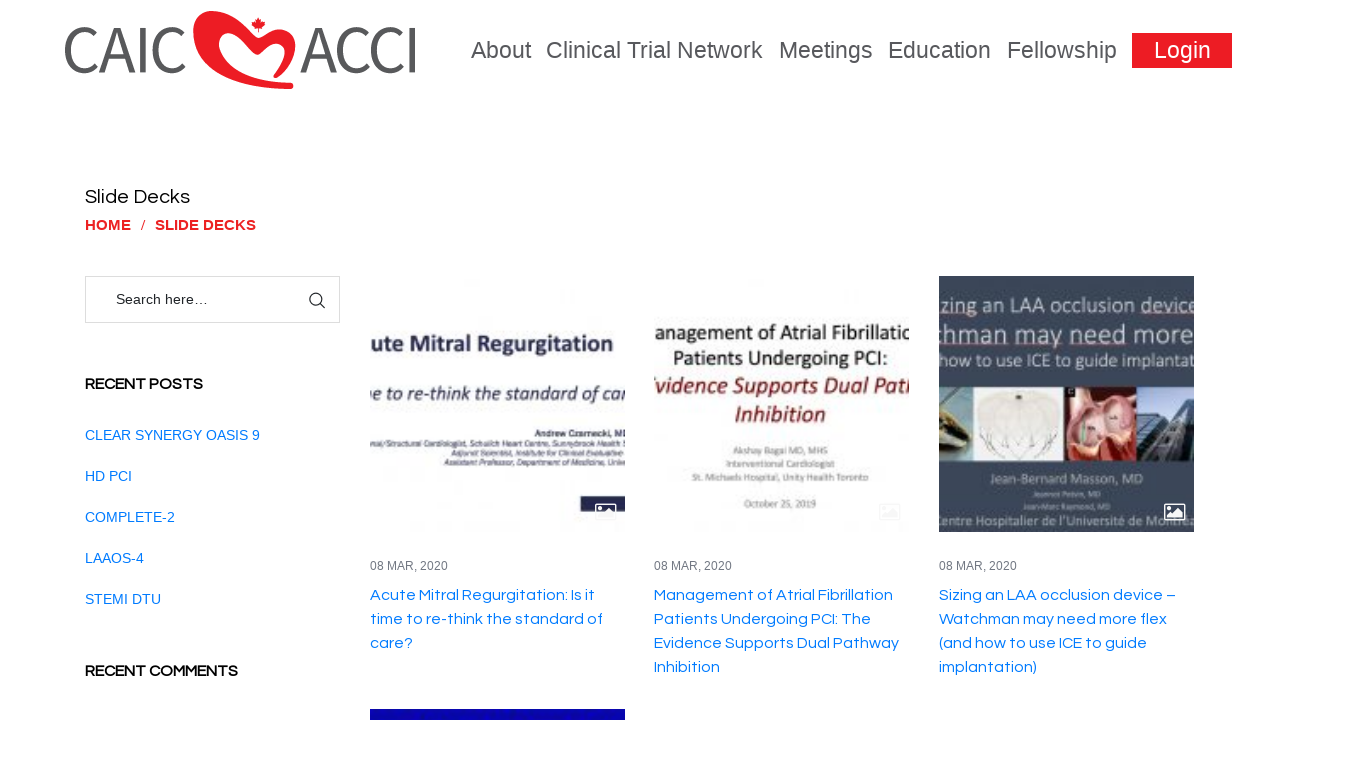

--- FILE ---
content_type: text/html; charset=UTF-8
request_url: https://caic-acci.org/document_categories/slide-decks/
body_size: 20850
content:
<!DOCTYPE html>
<html lang="en-US">
<head>
    <meta charset="UTF-8"/>
    <meta name="viewport" content="width=device-width, initial-scale=1.0, maximum-scale=1.0, user-scalable=no" />
    <!--[if IE]>
    <meta http-equiv="X-UA-Compatible" content="IE=edge,chrome=1"/>
    <![endif]-->
<meta name="google-site-verification" content="e9xBSTpD4Dmtg2YmsQehfwEPqQJnwvQeC-MdC2VDzJw" />
    <link rel="profile" href="https://gmpg.org/xfn/11">
    <link rel="pingback" href="https://caic-acci.org/xmlrpc.php">
    <meta name='robots' content='index, follow, max-image-preview:large, max-snippet:-1, max-video-preview:-1' />
<script>window._wca = window._wca || [];</script>
<style>.site-loading .la-image-loading {opacity: 1;visibility: visible;}.la-image-loading.spinner-custom .content {width: 100px;margin-top: -50px;height: 100px;margin-left: -50px;text-align: center;}.la-image-loading.spinner-custom .content img {width: auto;margin: 0 auto;}.site-loading #page.site{opacity: 0;transition: all .3s ease-in-out;}#page.site{opacity: 1;}.la-image-loading {opacity: 0;position: fixed;z-index: 999;left: 0;top: 0;right: 0;bottom: 0;background: #fff;overflow: hidden;transition: all .3s ease-in-out;visibility: hidden;}.la-image-loading .content {position: absolute;width: 50px;height: 50px;top: 50%;left: 50%;margin-left: -25px;margin-top: -50px;}.la-loader.spinner1 {height: 100%;width: 100%;display: block;box-shadow: 0px 0px 20px 0px rgba(0,0,0,0.15);-webkit-box-shadow: 0px 0px 20px 0px rgba(0,0,0,0.15);-webkit-animation: la-rotateplane 1.2s infinite ease-in-out;animation: la-rotateplane 1.2s infinite ease-in-out;border-radius: 3px;-moz-border-radius: 3px;-webkit-border-radius: 3px;background-color: #ce1a2b;}@-webkit-keyframes la-rotateplane {  0% { -webkit-transform: perspective(120px) }  50% { -webkit-transform: perspective(120px) rotateY(180deg) }  100% { -webkit-transform: perspective(120px) rotateY(180deg)  rotateX(180deg) }}@keyframes la-rotateplane {  0% { transform: perspective(120px) rotateX(0deg) rotateY(0deg);}  50% { transform: perspective(120px) rotateX(-180.1deg) rotateY(0deg);}  100% { transform: perspective(120px) rotateX(-180deg) rotateY(-179.9deg);}}.la-loader.spinner2 {width: 40px;height: 40px;margin-top:-20px;margin-left:-20px;background-color: #ce1a2b;box-shadow: 0px 0px 20px 0px rgba(0,0,0,0.15);-webkit-box-shadow: 0px 0px 20px 0px rgba(0,0,0,0.15);border-radius: 100%;-webkit-animation: la-scaleout 1.0s infinite ease-in-out;animation: la-scaleout 1.0s infinite ease-in-out;}@-webkit-keyframes la-scaleout {  0% { -webkit-transform: scale(0.0) }  100% {-webkit-transform: scale(1.0); opacity: 0;}}@keyframes la-scaleout {  0% {transform: scale(0.0);-webkit-transform: scale(0.0);}  100% {transform: scale(1.0);-webkit-transform: scale(1.0);opacity: 0;}}.la-loader.spinner3 {  margin: -9px 0px 0px -35px;  width: 70px;  text-align: center;}.la-loader.spinner3 .bounce1,.la-loader.spinner3 .bounce2,.la-loader.spinner3 .bounce3 {  width: 18px;  height: 18px;  background-color: #ce1a2b;  box-shadow: 0px 0px 20px 0px rgba(0,0,0,0.15);  -webkit-box-shadow: 0px 0px 20px 0px rgba(0,0,0,0.15);  border-radius: 100%;  display: inline-block;  -webkit-animation: la-bouncedelay 1.4s infinite ease-in-out;  animation: la-bouncedelay 1.4s infinite ease-in-out;-webkit-animation-fill-mode: both;  animation-fill-mode: both;}.la-loader.spinner3 .bounce1 {  -webkit-animation-delay: -0.32s;  animation-delay: -0.32s;}.la-loader.spinner3 .bounce2 {  -webkit-animation-delay: -0.16s;  animation-delay: -0.16s;}@-webkit-keyframes la-bouncedelay {  0%, 80%, 100% { -webkit-transform: scale(0.0) }  40% { -webkit-transform: scale(1.0) }}@keyframes la-bouncedelay {  0%, 80%, 100% {transform: scale(0.0);}  40% {transform: scale(1.0);}}.la-loader.spinner4 {  margin: -20px 0px 0px -20px;  width: 40px;  height: 40px;  text-align: center;  -webkit-animation: la-rotate 2.0s infinite linear;  animation: la-rotate 2.0s infinite linear;}.la-loader.spinner4 .dot1,.la-loader.spinner4 .dot2 {  width: 60%;  height: 60%;  display: inline-block;  position: absolute;  top: 0;  background-color: #ce1a2b;  border-radius: 100%;  -webkit-animation: la-bounce 2.0s infinite ease-in-out;  animation: la-bounce 2.0s infinite ease-in-out;  box-shadow: 0px 0px 20px 0px rgba(0,0,0,0.15);  -webkit-box-shadow: 0px 0px 20px 0px rgba(0,0,0,0.15);}.la-loader.spinner4 .dot2 {  top: auto;  bottom: 0px;  -webkit-animation-delay: -1.0s;  animation-delay: -1.0s;}@-webkit-keyframes la-rotate { 100% { -webkit-transform: rotate(360deg) }}@keyframes la-rotate { 100% { transform: rotate(360deg); -webkit-transform: rotate(360deg) }}@-webkit-keyframes la-bounce {  0%, 100% { -webkit-transform: scale(0.0) }  50% { -webkit-transform: scale(1.0) }}@keyframes la-bounce {  0%, 100% {transform: scale(0.0);}  50% { transform: scale(1.0);}}</style>
	<!-- This site is optimized with the Yoast SEO plugin v20.10 - https://yoast.com/wordpress/plugins/seo/ -->
	<title>Slide Decks Archives - Canadian Association of Interventional Cardiology</title>
	<link rel="canonical" href="https://caic-acci.org/document_categories/slide-decks/" />
	<meta property="og:locale" content="en_US" />
	<meta property="og:type" content="article" />
	<meta property="og:title" content="Slide Decks Archives - Canadian Association of Interventional Cardiology" />
	<meta property="og:url" content="https://caic-acci.org/document_categories/slide-decks/" />
	<meta property="og:site_name" content="Canadian Association of Interventional Cardiology" />
	<meta name="twitter:card" content="summary_large_image" />
	<script type="application/ld+json" class="yoast-schema-graph">{"@context":"https://schema.org","@graph":[{"@type":"CollectionPage","@id":"https://caic-acci.org/document_categories/slide-decks/","url":"https://caic-acci.org/document_categories/slide-decks/","name":"Slide Decks Archives - Canadian Association of Interventional Cardiology","isPartOf":{"@id":"https://caic-acci.org/#website"},"primaryImageOfPage":{"@id":"https://caic-acci.org/document_categories/slide-decks/#primaryimage"},"image":{"@id":"https://caic-acci.org/document_categories/slide-decks/#primaryimage"},"thumbnailUrl":"https://caic-acci.org/wp-content/uploads/2020/03/presentation9.jpg","breadcrumb":{"@id":"https://caic-acci.org/document_categories/slide-decks/#breadcrumb"},"inLanguage":"en-US"},{"@type":"ImageObject","inLanguage":"en-US","@id":"https://caic-acci.org/document_categories/slide-decks/#primaryimage","url":"https://caic-acci.org/wp-content/uploads/2020/03/presentation9.jpg","contentUrl":"https://caic-acci.org/wp-content/uploads/2020/03/presentation9.jpg","width":2128,"height":1198},{"@type":"BreadcrumbList","@id":"https://caic-acci.org/document_categories/slide-decks/#breadcrumb","itemListElement":[{"@type":"ListItem","position":1,"name":"Home","item":"https://caic-acci.org/"},{"@type":"ListItem","position":2,"name":"Slide Decks"}]},{"@type":"WebSite","@id":"https://caic-acci.org/#website","url":"https://caic-acci.org/","name":"Canadian Association of Interventional Cardiology","description":"Canadian Association of Interventional Cardiology","potentialAction":[{"@type":"SearchAction","target":{"@type":"EntryPoint","urlTemplate":"https://caic-acci.org/?s={search_term_string}"},"query-input":"required name=search_term_string"}],"inLanguage":"en-US"}]}</script>
	<!-- / Yoast SEO plugin. -->


<link rel='dns-prefetch' href='//stats.wp.com' />
<link rel='dns-prefetch' href='//cdnjs.cloudflare.com' />
<link rel='dns-prefetch' href='//fonts.googleapis.com' />
<link rel="alternate" type="application/rss+xml" title="Canadian Association of Interventional Cardiology &raquo; Feed" href="https://caic-acci.org/feed/" />
<link rel="alternate" type="application/rss+xml" title="Canadian Association of Interventional Cardiology &raquo; Comments Feed" href="https://caic-acci.org/comments/feed/" />
<link rel="alternate" type="application/rss+xml" title="Canadian Association of Interventional Cardiology &raquo; Slide Decks Document Category Feed" href="https://caic-acci.org/document_categories/slide-decks/feed/" />
<script type="text/javascript">
/* <![CDATA[ */
window._wpemojiSettings = {"baseUrl":"https:\/\/s.w.org\/images\/core\/emoji\/14.0.0\/72x72\/","ext":".png","svgUrl":"https:\/\/s.w.org\/images\/core\/emoji\/14.0.0\/svg\/","svgExt":".svg","source":{"concatemoji":"https:\/\/caic-acci.org\/wp-includes\/js\/wp-emoji-release.min.js"}};
/*! This file is auto-generated */
!function(i,n){var o,s,e;function c(e){try{var t={supportTests:e,timestamp:(new Date).valueOf()};sessionStorage.setItem(o,JSON.stringify(t))}catch(e){}}function p(e,t,n){e.clearRect(0,0,e.canvas.width,e.canvas.height),e.fillText(t,0,0);var t=new Uint32Array(e.getImageData(0,0,e.canvas.width,e.canvas.height).data),r=(e.clearRect(0,0,e.canvas.width,e.canvas.height),e.fillText(n,0,0),new Uint32Array(e.getImageData(0,0,e.canvas.width,e.canvas.height).data));return t.every(function(e,t){return e===r[t]})}function u(e,t,n){switch(t){case"flag":return n(e,"\ud83c\udff3\ufe0f\u200d\u26a7\ufe0f","\ud83c\udff3\ufe0f\u200b\u26a7\ufe0f")?!1:!n(e,"\ud83c\uddfa\ud83c\uddf3","\ud83c\uddfa\u200b\ud83c\uddf3")&&!n(e,"\ud83c\udff4\udb40\udc67\udb40\udc62\udb40\udc65\udb40\udc6e\udb40\udc67\udb40\udc7f","\ud83c\udff4\u200b\udb40\udc67\u200b\udb40\udc62\u200b\udb40\udc65\u200b\udb40\udc6e\u200b\udb40\udc67\u200b\udb40\udc7f");case"emoji":return!n(e,"\ud83e\udef1\ud83c\udffb\u200d\ud83e\udef2\ud83c\udfff","\ud83e\udef1\ud83c\udffb\u200b\ud83e\udef2\ud83c\udfff")}return!1}function f(e,t,n){var r="undefined"!=typeof WorkerGlobalScope&&self instanceof WorkerGlobalScope?new OffscreenCanvas(300,150):i.createElement("canvas"),a=r.getContext("2d",{willReadFrequently:!0}),o=(a.textBaseline="top",a.font="600 32px Arial",{});return e.forEach(function(e){o[e]=t(a,e,n)}),o}function t(e){var t=i.createElement("script");t.src=e,t.defer=!0,i.head.appendChild(t)}"undefined"!=typeof Promise&&(o="wpEmojiSettingsSupports",s=["flag","emoji"],n.supports={everything:!0,everythingExceptFlag:!0},e=new Promise(function(e){i.addEventListener("DOMContentLoaded",e,{once:!0})}),new Promise(function(t){var n=function(){try{var e=JSON.parse(sessionStorage.getItem(o));if("object"==typeof e&&"number"==typeof e.timestamp&&(new Date).valueOf()<e.timestamp+604800&&"object"==typeof e.supportTests)return e.supportTests}catch(e){}return null}();if(!n){if("undefined"!=typeof Worker&&"undefined"!=typeof OffscreenCanvas&&"undefined"!=typeof URL&&URL.createObjectURL&&"undefined"!=typeof Blob)try{var e="postMessage("+f.toString()+"("+[JSON.stringify(s),u.toString(),p.toString()].join(",")+"));",r=new Blob([e],{type:"text/javascript"}),a=new Worker(URL.createObjectURL(r),{name:"wpTestEmojiSupports"});return void(a.onmessage=function(e){c(n=e.data),a.terminate(),t(n)})}catch(e){}c(n=f(s,u,p))}t(n)}).then(function(e){for(var t in e)n.supports[t]=e[t],n.supports.everything=n.supports.everything&&n.supports[t],"flag"!==t&&(n.supports.everythingExceptFlag=n.supports.everythingExceptFlag&&n.supports[t]);n.supports.everythingExceptFlag=n.supports.everythingExceptFlag&&!n.supports.flag,n.DOMReady=!1,n.readyCallback=function(){n.DOMReady=!0}}).then(function(){return e}).then(function(){var e;n.supports.everything||(n.readyCallback(),(e=n.source||{}).concatemoji?t(e.concatemoji):e.wpemoji&&e.twemoji&&(t(e.twemoji),t(e.wpemoji)))}))}((window,document),window._wpemojiSettings);
/* ]]> */
</script>
<style id='wp-emoji-styles-inline-css' type='text/css'>

	img.wp-smiley, img.emoji {
		display: inline !important;
		border: none !important;
		box-shadow: none !important;
		height: 1em !important;
		width: 1em !important;
		margin: 0 0.07em !important;
		vertical-align: -0.1em !important;
		background: none !important;
		padding: 0 !important;
	}
</style>
<link rel='stylesheet' id='wp-block-library-css' href='https://caic-acci.org/wp-includes/css/dist/block-library/style.min.css' type='text/css' media='all' />
<style id='wp-block-library-inline-css' type='text/css'>
.has-text-align-justify{text-align:justify;}
</style>
<link rel='stylesheet' id='jetpack-videopress-video-block-view-css' href='https://caic-acci.org/wp-content/plugins/jetpack/jetpack_vendor/automattic/jetpack-videopress/build/block-editor/blocks/video/view.css?minify=false' type='text/css' media='all' />
<link rel='stylesheet' id='mediaelement-css' href='https://caic-acci.org/wp-includes/js/mediaelement/mediaelementplayer-legacy.min.css' type='text/css' media='all' />
<link rel='stylesheet' id='wp-mediaelement-css' href='https://caic-acci.org/wp-includes/js/mediaelement/wp-mediaelement.min.css' type='text/css' media='all' />
<link rel='stylesheet' id='wc-blocks-vendors-style-css' href='https://caic-acci.org/wp-content/plugins/woocommerce/packages/woocommerce-blocks/build/wc-blocks-vendors-style.css' type='text/css' media='all' />
<link rel='stylesheet' id='wc-blocks-style-css' href='https://caic-acci.org/wp-content/plugins/woocommerce/packages/woocommerce-blocks/build/wc-blocks-style.css' type='text/css' media='all' />
<style id='classic-theme-styles-inline-css' type='text/css'>
/*! This file is auto-generated */
.wp-block-button__link{color:#fff;background-color:#32373c;border-radius:9999px;box-shadow:none;text-decoration:none;padding:calc(.667em + 2px) calc(1.333em + 2px);font-size:1.125em}.wp-block-file__button{background:#32373c;color:#fff;text-decoration:none}
</style>
<style id='global-styles-inline-css' type='text/css'>
body{--wp--preset--color--black: #000000;--wp--preset--color--cyan-bluish-gray: #abb8c3;--wp--preset--color--white: #ffffff;--wp--preset--color--pale-pink: #f78da7;--wp--preset--color--vivid-red: #cf2e2e;--wp--preset--color--luminous-vivid-orange: #ff6900;--wp--preset--color--luminous-vivid-amber: #fcb900;--wp--preset--color--light-green-cyan: #7bdcb5;--wp--preset--color--vivid-green-cyan: #00d084;--wp--preset--color--pale-cyan-blue: #8ed1fc;--wp--preset--color--vivid-cyan-blue: #0693e3;--wp--preset--color--vivid-purple: #9b51e0;--wp--preset--gradient--vivid-cyan-blue-to-vivid-purple: linear-gradient(135deg,rgba(6,147,227,1) 0%,rgb(155,81,224) 100%);--wp--preset--gradient--light-green-cyan-to-vivid-green-cyan: linear-gradient(135deg,rgb(122,220,180) 0%,rgb(0,208,130) 100%);--wp--preset--gradient--luminous-vivid-amber-to-luminous-vivid-orange: linear-gradient(135deg,rgba(252,185,0,1) 0%,rgba(255,105,0,1) 100%);--wp--preset--gradient--luminous-vivid-orange-to-vivid-red: linear-gradient(135deg,rgba(255,105,0,1) 0%,rgb(207,46,46) 100%);--wp--preset--gradient--very-light-gray-to-cyan-bluish-gray: linear-gradient(135deg,rgb(238,238,238) 0%,rgb(169,184,195) 100%);--wp--preset--gradient--cool-to-warm-spectrum: linear-gradient(135deg,rgb(74,234,220) 0%,rgb(151,120,209) 20%,rgb(207,42,186) 40%,rgb(238,44,130) 60%,rgb(251,105,98) 80%,rgb(254,248,76) 100%);--wp--preset--gradient--blush-light-purple: linear-gradient(135deg,rgb(255,206,236) 0%,rgb(152,150,240) 100%);--wp--preset--gradient--blush-bordeaux: linear-gradient(135deg,rgb(254,205,165) 0%,rgb(254,45,45) 50%,rgb(107,0,62) 100%);--wp--preset--gradient--luminous-dusk: linear-gradient(135deg,rgb(255,203,112) 0%,rgb(199,81,192) 50%,rgb(65,88,208) 100%);--wp--preset--gradient--pale-ocean: linear-gradient(135deg,rgb(255,245,203) 0%,rgb(182,227,212) 50%,rgb(51,167,181) 100%);--wp--preset--gradient--electric-grass: linear-gradient(135deg,rgb(202,248,128) 0%,rgb(113,206,126) 100%);--wp--preset--gradient--midnight: linear-gradient(135deg,rgb(2,3,129) 0%,rgb(40,116,252) 100%);--wp--preset--font-size--small: 13px;--wp--preset--font-size--medium: 20px;--wp--preset--font-size--large: 36px;--wp--preset--font-size--x-large: 42px;--wp--preset--spacing--20: 0.44rem;--wp--preset--spacing--30: 0.67rem;--wp--preset--spacing--40: 1rem;--wp--preset--spacing--50: 1.5rem;--wp--preset--spacing--60: 2.25rem;--wp--preset--spacing--70: 3.38rem;--wp--preset--spacing--80: 5.06rem;--wp--preset--shadow--natural: 6px 6px 9px rgba(0, 0, 0, 0.2);--wp--preset--shadow--deep: 12px 12px 50px rgba(0, 0, 0, 0.4);--wp--preset--shadow--sharp: 6px 6px 0px rgba(0, 0, 0, 0.2);--wp--preset--shadow--outlined: 6px 6px 0px -3px rgba(255, 255, 255, 1), 6px 6px rgba(0, 0, 0, 1);--wp--preset--shadow--crisp: 6px 6px 0px rgba(0, 0, 0, 1);}:where(.is-layout-flex){gap: 0.5em;}:where(.is-layout-grid){gap: 0.5em;}body .is-layout-flow > .alignleft{float: left;margin-inline-start: 0;margin-inline-end: 2em;}body .is-layout-flow > .alignright{float: right;margin-inline-start: 2em;margin-inline-end: 0;}body .is-layout-flow > .aligncenter{margin-left: auto !important;margin-right: auto !important;}body .is-layout-constrained > .alignleft{float: left;margin-inline-start: 0;margin-inline-end: 2em;}body .is-layout-constrained > .alignright{float: right;margin-inline-start: 2em;margin-inline-end: 0;}body .is-layout-constrained > .aligncenter{margin-left: auto !important;margin-right: auto !important;}body .is-layout-constrained > :where(:not(.alignleft):not(.alignright):not(.alignfull)){max-width: var(--wp--style--global--content-size);margin-left: auto !important;margin-right: auto !important;}body .is-layout-constrained > .alignwide{max-width: var(--wp--style--global--wide-size);}body .is-layout-flex{display: flex;}body .is-layout-flex{flex-wrap: wrap;align-items: center;}body .is-layout-flex > *{margin: 0;}body .is-layout-grid{display: grid;}body .is-layout-grid > *{margin: 0;}:where(.wp-block-columns.is-layout-flex){gap: 2em;}:where(.wp-block-columns.is-layout-grid){gap: 2em;}:where(.wp-block-post-template.is-layout-flex){gap: 1.25em;}:where(.wp-block-post-template.is-layout-grid){gap: 1.25em;}.has-black-color{color: var(--wp--preset--color--black) !important;}.has-cyan-bluish-gray-color{color: var(--wp--preset--color--cyan-bluish-gray) !important;}.has-white-color{color: var(--wp--preset--color--white) !important;}.has-pale-pink-color{color: var(--wp--preset--color--pale-pink) !important;}.has-vivid-red-color{color: var(--wp--preset--color--vivid-red) !important;}.has-luminous-vivid-orange-color{color: var(--wp--preset--color--luminous-vivid-orange) !important;}.has-luminous-vivid-amber-color{color: var(--wp--preset--color--luminous-vivid-amber) !important;}.has-light-green-cyan-color{color: var(--wp--preset--color--light-green-cyan) !important;}.has-vivid-green-cyan-color{color: var(--wp--preset--color--vivid-green-cyan) !important;}.has-pale-cyan-blue-color{color: var(--wp--preset--color--pale-cyan-blue) !important;}.has-vivid-cyan-blue-color{color: var(--wp--preset--color--vivid-cyan-blue) !important;}.has-vivid-purple-color{color: var(--wp--preset--color--vivid-purple) !important;}.has-black-background-color{background-color: var(--wp--preset--color--black) !important;}.has-cyan-bluish-gray-background-color{background-color: var(--wp--preset--color--cyan-bluish-gray) !important;}.has-white-background-color{background-color: var(--wp--preset--color--white) !important;}.has-pale-pink-background-color{background-color: var(--wp--preset--color--pale-pink) !important;}.has-vivid-red-background-color{background-color: var(--wp--preset--color--vivid-red) !important;}.has-luminous-vivid-orange-background-color{background-color: var(--wp--preset--color--luminous-vivid-orange) !important;}.has-luminous-vivid-amber-background-color{background-color: var(--wp--preset--color--luminous-vivid-amber) !important;}.has-light-green-cyan-background-color{background-color: var(--wp--preset--color--light-green-cyan) !important;}.has-vivid-green-cyan-background-color{background-color: var(--wp--preset--color--vivid-green-cyan) !important;}.has-pale-cyan-blue-background-color{background-color: var(--wp--preset--color--pale-cyan-blue) !important;}.has-vivid-cyan-blue-background-color{background-color: var(--wp--preset--color--vivid-cyan-blue) !important;}.has-vivid-purple-background-color{background-color: var(--wp--preset--color--vivid-purple) !important;}.has-black-border-color{border-color: var(--wp--preset--color--black) !important;}.has-cyan-bluish-gray-border-color{border-color: var(--wp--preset--color--cyan-bluish-gray) !important;}.has-white-border-color{border-color: var(--wp--preset--color--white) !important;}.has-pale-pink-border-color{border-color: var(--wp--preset--color--pale-pink) !important;}.has-vivid-red-border-color{border-color: var(--wp--preset--color--vivid-red) !important;}.has-luminous-vivid-orange-border-color{border-color: var(--wp--preset--color--luminous-vivid-orange) !important;}.has-luminous-vivid-amber-border-color{border-color: var(--wp--preset--color--luminous-vivid-amber) !important;}.has-light-green-cyan-border-color{border-color: var(--wp--preset--color--light-green-cyan) !important;}.has-vivid-green-cyan-border-color{border-color: var(--wp--preset--color--vivid-green-cyan) !important;}.has-pale-cyan-blue-border-color{border-color: var(--wp--preset--color--pale-cyan-blue) !important;}.has-vivid-cyan-blue-border-color{border-color: var(--wp--preset--color--vivid-cyan-blue) !important;}.has-vivid-purple-border-color{border-color: var(--wp--preset--color--vivid-purple) !important;}.has-vivid-cyan-blue-to-vivid-purple-gradient-background{background: var(--wp--preset--gradient--vivid-cyan-blue-to-vivid-purple) !important;}.has-light-green-cyan-to-vivid-green-cyan-gradient-background{background: var(--wp--preset--gradient--light-green-cyan-to-vivid-green-cyan) !important;}.has-luminous-vivid-amber-to-luminous-vivid-orange-gradient-background{background: var(--wp--preset--gradient--luminous-vivid-amber-to-luminous-vivid-orange) !important;}.has-luminous-vivid-orange-to-vivid-red-gradient-background{background: var(--wp--preset--gradient--luminous-vivid-orange-to-vivid-red) !important;}.has-very-light-gray-to-cyan-bluish-gray-gradient-background{background: var(--wp--preset--gradient--very-light-gray-to-cyan-bluish-gray) !important;}.has-cool-to-warm-spectrum-gradient-background{background: var(--wp--preset--gradient--cool-to-warm-spectrum) !important;}.has-blush-light-purple-gradient-background{background: var(--wp--preset--gradient--blush-light-purple) !important;}.has-blush-bordeaux-gradient-background{background: var(--wp--preset--gradient--blush-bordeaux) !important;}.has-luminous-dusk-gradient-background{background: var(--wp--preset--gradient--luminous-dusk) !important;}.has-pale-ocean-gradient-background{background: var(--wp--preset--gradient--pale-ocean) !important;}.has-electric-grass-gradient-background{background: var(--wp--preset--gradient--electric-grass) !important;}.has-midnight-gradient-background{background: var(--wp--preset--gradient--midnight) !important;}.has-small-font-size{font-size: var(--wp--preset--font-size--small) !important;}.has-medium-font-size{font-size: var(--wp--preset--font-size--medium) !important;}.has-large-font-size{font-size: var(--wp--preset--font-size--large) !important;}.has-x-large-font-size{font-size: var(--wp--preset--font-size--x-large) !important;}
.wp-block-navigation a:where(:not(.wp-element-button)){color: inherit;}
:where(.wp-block-post-template.is-layout-flex){gap: 1.25em;}:where(.wp-block-post-template.is-layout-grid){gap: 1.25em;}
:where(.wp-block-columns.is-layout-flex){gap: 2em;}:where(.wp-block-columns.is-layout-grid){gap: 2em;}
.wp-block-pullquote{font-size: 1.5em;line-height: 1.6;}
</style>
<link rel='stylesheet' id='awsm-team-css-css' href='https://caic-acci.org/wp-content/plugins/awsm-team-pro/css/team.min.css' type='text/css' media='all' />
<link rel='stylesheet' id='la-swatches-css' href='https://caic-acci.org/wp-content/plugins/la-studio-core/swatches/assets/css/swatches.css' type='text/css' media='all' />
<link rel='stylesheet' id='animate-css-css' href='https://caic-acci.org/wp-content/plugins/la-studio-core/assets/css/animate.min.css' type='text/css' media='all' />
<link rel='stylesheet' id='font-awesome-css' href='https://caic-acci.org/wp-content/plugins/la-studio-core/assets/css/font-awesome.min.css' type='text/css' media='all' />
<link rel='stylesheet' id='font-linearicons-css' href='https://caic-acci.org/wp-content/plugins/la-studio-core/assets/css/font-linearicons.min.css' type='text/css' media='all' />
<link rel='stylesheet' id='rs-plugin-settings-css' href='https://caic-acci.org/wp-content/plugins/revslider/public/assets/css/settings.css' type='text/css' media='all' />
<style id='rs-plugin-settings-inline-css' type='text/css'>
#rs-demo-id {}
</style>
<style id='woocommerce-inline-inline-css' type='text/css'>
.woocommerce form .form-row .required { visibility: visible; }
</style>
<link rel='stylesheet' id='tooltipster_css-css' href='https://cdnjs.cloudflare.com/ajax/libs/tooltipster/3.3.0/css/tooltipster.min.css' type='text/css' media='all' />
<link rel='stylesheet' id='oasis-base-css' href='https://caic-acci.org/wp-content/themes/oasis/assets/css/base.css' type='text/css' media='all' />
<link rel='stylesheet' id='oasis-theme-css' href='https://caic-acci.org/wp-content/themes/oasis/assets/css/theme.css' type='text/css' media='all' />
<link rel='stylesheet' id='oasis-woocommerce-css' href='https://caic-acci.org/wp-content/themes/oasis/assets/css/woocommerce.css' type='text/css' media='all' />
<link rel='stylesheet' id='oasis-responsive-css' href='https://caic-acci.org/wp-content/themes/oasis/assets/css/responsive.css' type='text/css' media='all' />
<link rel='stylesheet' id='oasis-google_fonts-css' href='//fonts.googleapis.com/css?family=Raleway%3A100%2C200%2C300%2Cregular%2C500%2C600%2C700%2C800%2C900%7CQuestrial%3Aregular%7CQuestrial%3Aregular&#038;subset=latin%2Clatin-ext' type='text/css' media='all' />
<link rel='stylesheet' id='oasis-default-css' href='https://caic-acci.org/wp-content/themes/oasis/style.css' type='text/css' media='all' />
<style id='oasis-default-inline-css' type='text/css'>
.section-page-header {background-repeat: repeat;background-position: left top;background-attachment: scroll;background-color: #ffffff;}.section-page-header .page-header-inner{padding-top: 40px;padding-bottom: 40px;}@media(min-width: 768px){.section-page-header .page-header-inner{padding-top: 70px;padding-bottom: 70px;}}@media(min-width: 992px){.section-page-header .page-header-inner{padding-top: 70px;padding-bottom: 70px;}}.site-header-mobile .site-header-inner,#masthead_aside,.site-header .site-header-inner {background-color: #fff;}.enable-header-transparency .site-header:not(.is-sticky) .site-header-inner {background-color: transparent;}.item--category, .highlight-font-family {font-family: Questrial;}body {font-family: Raleway;font-size: 14px;color: #727883;}a:focus, a:hover {color: #ce1a2b;}input, select, textarea {border-color: #dddddd;padding: 10px 20px;}input:focus, select:focus, textarea:focus {border-color: #000;}.button,button,html input[type="button"],input[type="reset"],input[type="submit"],.btn {background-color: #fff;color: #000;border-color: #000;}.button:hover,button:hover,html input[type="button"]:hover,input[type="reset"]:hover,input[type="submit"]:hover,.btn:hover {background-color: #000;color: #fff;}.button.btn-secondary,button.btn-secondary,html input[type="button"].btn-secondary,input[type="reset"].btn-secondary,input[type="submit"].btn-secondary,.btn.btn-secondary {background-color: #000;border-color: #000;color: #fff;}.button.btn-secondary:hover,button.btn-secondary:hover,html input[type="button"].btn-secondary:hover,input[type="reset"].btn-secondary:hover,input[type="submit"].btn-secondary:hover,.btn.btn-secondary:hover {background-color: #ce1a2b;border-color: #ce1a2b;color: #fff;}.button.btn-primary,button.btn-primary,html input[type="button"].btn-primary,input[type="reset"].btn-primary,input[type="submit"].btn-primary,.btn.btn-primary {background-color: #ce1a2b;border-color: #ce1a2b;color: #fff;}.button.btn-primary:hover,button.btn-primary:hover,html input[type="button"].btn-primary:hover,input[type="reset"].btn-primary:hover,input[type="submit"].btn-primary:hover,.btn.btn-primary:hover {background-color: #000;border-color: #000;color: #fff;}.button.alt {background-color: #000;border-color: #000;color: #fff;}.button.alt:hover {background-color: #ce1a2b;border-color: #ce1a2b;color: #fff;}h1,.h1, h2,.h2, h3,.h3, h4,.h4, h5,.h5, h6,.h6 {font-family: Questrial;color: #000;}table th {color: #000;}table,table th,table td {border-color: #dddddd;}.star-rating {color: #727883;}.star-rating span {color: #000;}.la-pagination ul .page-numbers {border-color: #000;color: #000;}.la-pagination ul .page-numbers.current, .la-pagination ul .page-numbers:hover {border-color: #000;color: #fff;background: #000;}.share-links a {border-color: #dddddd;}.search-form .search-button:hover {color: #ce1a2b;}.slick-slider button.slick-arrow:hover {background-color: #ce1a2b;border-color: #ce1a2b;}.slick-slider .slick-dots li:hover button,.slick-slider .slick-dots .slick-active button {background-color: #ce1a2b;}.vertical-style ul li:hover a, .vertical-style ul li.active a {color: #ce1a2b;}.filter-style-default ul li:hover a, .filter-style-default ul li.active a {border-bottom-color: #ce1a2b;}.block-title-inside .la-contacts-item > span:first-child {font-family: Questrial;color: #000;}.top-area {background-color: #2b2c30;color: #a9aebd;}.top-area a {color: #696c75;}.top-area a:hover {color: #fff;}.header-toggle-cart .header_shopping_cart .buttons .wc-forward {color: #000;}.header-toggle-cart .header_shopping_cart .buttons .wc-forward:hover {color: #ce1a2b;}.header-toggle-cart .header_shopping_cart .buttons .checkout {color: #fff;background: #000;}.header-toggle-cart .header_shopping_cart .buttons .checkout:hover {color: #fff;background-color: #ce1a2b;}.site-header .header-search {color: #2b2c30;}.site-header .btn-aside-toggle,.site-header .header-toggle-cart > a,.site-header .header-top-nav ul.menu > li > a {color: #2b2c30;}.site-header .btn-aside-toggle:hover,.site-header .btn-aside-toggle.active,.site-header .header-toggle-cart.active > a,.site-header .header-toggle-cart:hover > a,.site-header .header-top-nav ul.menu > li:hover > a {color: #ce1a2b;}.header-top-areas .header-search {color: #2b2c30;}.header-top-areas .header-top-nav ul.menu > li > a,.header-top-areas .header-toggle-cart > a {color: #2b2c30;}.header-top-areas .header-top-nav ul.menu > li:hover > a,.header-top-areas .header-toggle-cart.active > a,.header-top-areas .header-toggle-cart:hover > a {color: #ce1a2b;}.header-v1 .header-bottom {border-top-color: #dddddd;border-bottom-color: #dddddd;}.header-v1 .header-bottom .mega-menu > li > a{color: #2b2c30;background-color: rgba(0, 0, 0, 0);}.header-v1 .header-bottom .mega-menu > li:hover > a{color: #ce1a2b;background-color: rgba(0, 0, 0, 0);}.header-v1 .header-bottom .mega-menu > li.active > a{color: #ce1a2b;background-color: rgba(0, 0, 0, 0);}.header-v2 .header--aside .site-main-nav .mega-menu > li > a{color: #2b2c30;background-color: rgba(0, 0, 0, 0);}.header-v2 .header--aside .site-main-nav .mega-menu > li:hover > a{color: #ce1a2b;background-color: rgba(0, 0, 0, 0);}.header-v2 .header--aside .site-main-nav .mega-menu > li.active > a{color: #ce1a2b;background-color: rgba(0, 0, 0, 0);}.header-v4 .site-header .site-main-nav .mega-menu > li > a{color: #2b2c30;background-color: rgba(0, 0, 0, 0);}.header-v4 .site-header .site-main-nav .mega-menu > li:hover > a{color: #ce1a2b;background-color: rgba(0, 0, 0, 0);}.header-v4 .site-header .site-main-nav .mega-menu > li.active > a{color: #ce1a2b;background-color: rgba(0, 0, 0, 0);}.header-v5 .header-main .header-search .search-button:hover {color: #ce1a2b;}.header-v5 .site-category-nav .toggle-category-menu {background: #ce1a2b;}.header-v5 .site-header .header-toggle-cart > a > i {color: #ce1a2b;}.header-v5 .site-header .mega-menu > li > a{color: #2b2c30;background-color: rgba(0, 0, 0, 0);}.header-v5 .site-header .mega-menu > li:hover > a{color: #ce1a2b;background-color: rgba(0, 0, 0, 0);}.header-v5 .site-header .mega-menu > li.active > a{color: #ce1a2b;background-color: transparent;}.header-v5.enable-header-transparency .site-header:not(.is-sticky) .mega-menu > li > a{color: #fff;background-color: rgba(0, 0, 0, 0);}.header-v5.enable-header-transparency .site-header:not(.is-sticky) .mega-menu > li:hover > a{color: #fff;background-color: #111;}.header-v5.enable-header-transparency .site-header:not(.is-sticky) .mega-menu > li.active > a{color: #fff;background-color: #111;}.header-v5 .site-category-nav .nav-inner{background: #1e1e21;}.header-v5 .site-header .site-category-nav .nav-inner .mega-menu > li > a{color: #ffffff;}.header-v5 .site-header .site-category-nav .nav-inner .mega-menu > li:hover > a{color: #ce1a2b;}.header-v5 .site-header .site-category-nav .nav-inner .mega-menu > li.active > a{color: #ce1a2b;}.header-v6 .header-main .header-search .search-button {background: #ce1a2b;}.header-v6 .header-main .header-search .search-button:hover {background-color: #000;}.enable-header-transparency .site-header:not(.is-sticky) .header-search {color: #2b2c30;}.enable-header-transparency .site-header:not(.is-sticky) .btn-aside-toggle,.enable-header-transparency .site-header:not(.is-sticky) .header-toggle-cart > a,.enable-header-transparency .site-header:not(.is-sticky) .header-top-nav ul.menu > li > a {color: #2b2c30;}.enable-header-transparency .site-header:not(.is-sticky) .btn-aside-toggle:hover,.enable-header-transparency .site-header:not(.is-sticky) .btn-aside-toggle.active,.enable-header-transparency .site-header:not(.is-sticky) .header-toggle-cart.active > a,.enable-header-transparency .site-header:not(.is-sticky) .header-toggle-cart:hover > a,.enable-header-transparency .site-header:not(.is-sticky) .header-top-nav ul.menu > li:hover > a {color: #ce1a2b;}.enable-header-transparency .header-top-areas .header-search {color: #2b2c30;}.enable-header-transparency .header-top-areas .header-top-nav ul.menu > li > a,.enable-header-transparency .header-top-areas .header-toggle-cart > a {color: #2b2c30;}.enable-header-transparency .header-top-areas .header-top-nav ul.menu > li:hover > a,.enable-header-transparency .header-top-areas .header-toggle-cart.active > a,.enable-header-transparency .header-top-areas .header-toggle-cart:hover > a {color: #ce1a2b;}.dl-menuwrapper ul {background: #fff;border-color: #dddddd;}.dl-menuwrapper li {border-top-color: #dddddd;}.dl-menuwrapper li li > a{background-color: #f4f6f7;color: #727883;}.dl-menuwrapper li li.active > a{background-color: #f4f6f7;color: #727883;}.dl-menuwrapper li a{background-color: #f4f6f7;color: #727883;}.dl-menuwrapper li.active > a{background-color: #f4f6f7;color: #727883;}.site-header-mobile .header-main .search-form{border-color: #dddddd;color: #000;}.site-header-mobile .btn-mobile-menu-trigger,.site-header-mobile .header-toggle-cart > a{color: #2b2c30;}.site-header-mobile .btn-mobile-menu-trigger:hover,.site-header-mobile .btn-mobile-menu-trigger.active,.site-header-mobile .header-toggle-cart:hover > a{color: #ce1a2b;}.mega-menu .tip.hot,.menu .tip.hot {background-color: #ce1a2b;}.mega-menu .tip.hot .tip-arrow:before,.menu .tip.hot .tip-arrow:before {color: #ce1a2b;}.mega-menu .popup li > a {color: #696c75;background-color: rgba(0,0,0,0);}.mega-menu .popup li:hover > a {color: #1c1d1f;background-color: rgba(0,0,0,0);}.mega-menu .popup li.active > a {color: #1c1d1f;background-color: rgba(0,0,0,0);}.mega-menu .popup > .inner,.mega-menu .mm-popup-wide .inner > ul.sub-menu > li li ul.sub-menu,.mega-menu .mm-popup-narrow ul ul {background-color: #fff;}.mega-menu .mm-popup-wide .inner > ul.sub-menu > li li li:hover > a,.mega-menu .mm-popup-narrow li.menu-item:hover > a {color: #1c1d1f;background-color: rgba(0,0,0,0);}.mega-menu .mm-popup-wide .inner > ul.sub-menu > li li li.active > a,.mega-menu .mm-popup-narrow li.menu-item.active > a {color: #1c1d1f;background-color: rgba(0,0,0,0);}.mega-menu .mm-popup-wide .inner > ul.sub-menu > li > a {color: #1c1d1f;}.sidebar-inner .product-title,.mini_cart_item a:not(.remove) {color: #000;font-family: Questrial;}.site-footer {color: #2b2c30;background-color: #fff;}.site-footer a {color: #2b2c30;}.site-footer a:hover {color: #ce1a2b;}.site-footer .widget .widget-title {color: #2b2c30;}.showposts-loop.showposts-loop-list-1col .link-readmore,.showposts-list.loop-style-1 .link-readmore {color: #000;}.tags-list a:hover {color: #ce1a2b;}.item--category {color: #727883;}.item--category a:hover {color: #ce1a2b;}.entry-meta {color: #727883;}.entry-meta a:hover {color: #ce1a2b;}.btn-readmore {font-family: Questrial;color: #000;}.btn-readmore i {color: #ce1a2b;}.author-info .author-bio {color: #727883;}.post-navigation .post-title {color: #000;}.commentlist .comment-author {color: #000;}.commentlist .meta {color: #727883;}.commentlist .comment-reply-link {border-color: #dddddd;}.wc-tab-content .commentlist .meta strong {color: #000;}.vc_btn3-container .vc_btn3 {text-align: center;max-width: 100%;overflow: hidden;line-height: inherit;color: #fff;}.vc_btn3-container .vc_btn3.vc_btn3-color-la-primary {background-color: #ce1a2b;border-color: #ce1a2b;}.vc_btn3-container .vc_btn3.vc_btn3-color-la-secondary {background-color: #000;border-color: #000;}.vc_btn3-container .vc_btn3.vc_btn3-color-la-white {color: #000;}.vc_btn3-container .vc_btn3.vc_btn3-color-la-transparent {color: #000 !important;border-color: #000 !important;}.vc_btn3-container .vc_btn3.vc_btn3-color-la-transparent:hover {background-color: #ce1a2b;color: #fff !important;border-color: #ce1a2b !important;}.vc_btn3-container .vc_general.vc_btn3:hover {background-color: #ce1a2b;border-color: #ce1a2b;color: #fff;}.social-media-link.style-round a, .social-media-link.style-square a, .social-media-link.style-circle a {background-color: #000;}.social-media-link.style-round a:hover, .social-media-link.style-square a:hover, .social-media-link.style-circle a:hover {background-color: #ce1a2b;}.loop-style-3 .team-member-item .item--title a {color: #ce1a2b;}.loop-style-3 .team-member-item .item--social a:hover {color: #ce1a2b;}.loop-style-4 .team-member-item .item--social {background-color: #ce1a2b;}.loop-style-4 .team-member-item .item--title:before {border-top-color: #ce1a2b;}.vc_tta[class*="tabs-la-"] .vc_tta-tabs-list li.vc_active a {color: #ce1a2b;}.vc_tta.tabs-la-2 .vc_tta-tabs-list {border-bottom-color: 1px solid #dddddd;}.la-sc-icon-boxes .box-icon-style-simple {color: #ce1a2b;}.la-sc-icon-boxes .box-icon-style-square,.la-sc-icon-boxes .box-icon-style-circle,.la-sc-icon-boxes .box-icon-style-round {background-color: #ce1a2b;}.subscribe-form .field-submit .wpcf7-submit {background: #000;}.vc_tta.vc_tta-accordion.vc_tta-style-la-1 .vc_tta-panel-title {border-bottom-color: #dddddd;}.vc_tta.vc_tta-accordion.vc_tta-style-la-2 .vc_tta-panel.vc_active .vc_tta-panel-title {color: #ce1a2b;}.la-pricing-table .wrap-icon .icon-inner {color: #ce1a2b;}.la-pricing-table .price-box .price-value {color: #000;}.la-pricing-table .package-featured li strong {color: #000;}.la-pricing-table-wrap.style-1 .pricing-heading {color: #ce1a2b;}.la-pricing-table-wrap.style-1 .package-featured li {border-top-color: #dddddd;}.la-pricing-table-wrap.style-1 .pricing-action a {color: #ce1a2b;}.la-pricing-table-wrap.style-1 .pricing-action a:hover {background-color: #ce1a2b;border-color: #ce1a2b;}.la-pricing-table-wrap.style-1.is_box_featured .pricing-action a {background-color: #ce1a2b;border-color: #ce1a2b;}.la-pricing-table-wrap.style-2 .la-pricing-table {border-color: #dddddd;}.la-pricing-table-wrap.style-2 .la-pricing-table .pricing-heading {background-color: #ce1a2b;}.la-pricing-table-wrap.style-2 .la-pricing-table .wrap-icon .icon-inner {color: #ce1a2b;}.la-pricing-table-wrap.style-2 .la-pricing-table .pricing-action {background-color: #ce1a2b;}.item--overlay {background-color: #ce1a2b;}.three-text-color,.text-color-highlight,.highlight-text-color {color: #727883 !important;}.text-color-heading {color: #000 !important;}.text-color-primary {color: #ce1a2b !important;}.select2-container .select2-choice,.select2-search,.select2-dropdown-open.select2-drop-above .select2-choice,.select2-dropdown-open.select2-drop-above .select2-choices,.select2-drop.select2-drop-active,.select2-input,.input-text {border-color: #dddddd;}.stars [class*="star-"]:hover, .stars [class*="star-"].active {color: #ce1a2b;}.onsale,.onsale-badge {background: #ce1a2b;}.wc-toolbar .wc-view-toggle .active {color: #ce1a2b;}.wc-toolbar .wc-toolbar-left .wc-ordering {border-color: #dddddd;}.wc-ordering ul {border-color: #dddddd;}.wc-ordering ul li:hover a, .wc-ordering ul li.active a {background-color: #ce1a2b;}.wc-tabs {font-family: Questrial;}.wc-tabs .active a {color: #000;border-color: #000;}.product-item .button:hover {color: #ce1a2b;}.product-item .button,.product-item .added_to_cart {color: #000;}.product-item .button:hover,.product-item .added_to_cart:hover {color: #ce1a2b;}.product-item .price {color: #000;}.products.products-list.products-list-book .product-item .product--action {border-top: 1px solid #eaeaed;}.products.products-list.products-list-book .product-item .product--action a:last-child {background-color: #ce1a2b;border-color: #ce1a2b;}.product--thumbnails .slick-current img {border-color: #dddddd;}.product--summary .price {color: #000;font-family: Questrial;}.product--summary .variations label,.product--summary .product_meta label {color: #000;}.product-single-design-3 .design-03-row-02 .product_meta label {color: #000;}.shop_table.cart th {color: #727883;}td.actions .coupon {border-color: #dddddd;}.woocommerce-MyAccount-navigation li.is-active a {color: #ce1a2b;}.custom-header-top-text{background-color: #fff;color: #252634;}html, body {overflow-x: hidden}.la-breadcrumbs, .la-breadcrumbs a{color: #ec2223;text-transform: uppercase;font-weight: bold;font-size: 15px;}.la-breadcrumbs .delimiter:before {content: "/" !important;}.page-header-inner{padding-bottom: 40px !important;}.site-main {padding-top: 0;}.product-item img {max-width: 190px;}.product-item .item--image-holder {text-align: center;}#reportByCat ul {list-style: none;padding: 12px 0 0 10px;}#reportByCat ul > li {margin-bottom: 6px;font-size: 18px;}#reportByCat ul > li a {text-decoration: none;color: #3fa7e8;}.reports-by-cate .report-block {transition: all ease 600ms;flex-basis: calc(100% / 4);text-align: center;margin-bottom: 50px;cursor: pointer;order: 10;}.reports-by-cate .report-block img {max-width: 250px !important;box-shadow: #333 0px 0px 10px -5px;}.reports-by-cate .report-block .block-heading .h6 {font-family: Raleway;font-weight: 400;font-size: 1.2em;color: #000;}.product-single-design-3 .row_product_images .vc_column-inner {background-image: none;padding-top: 0;padding-bottom: 0;}.product-single-design-3 .product-main-image, .product-single-design-3 .page-title {display: none !important;}.product-single-design-3 .product--summary {width: 100% !important;max-width: 100% !important;padding: 0 !important;margin-left: 0 !important;}.product-single-design-3 .page-content .container {padding: 0 !important;}.product-single-design-3 .amount, .product-single-design-3 .cart {display: none !important;} .woocommerce-billing-fields .form-row, .woocommerce-shipping-fields .form-row {display: block;}#customer_details .col-1 {max-width: 100% !important;}.woocommerce-additional-fields { display: none;}.wc-toolbar-top {margin: 70px 0 70px;}.display-posts-listing.grid, .display-posts-listing-four.grid {display: grid;grid-gap: 16px;}.display-posts-listing.grid .title, .display-posts-listing-four.grid .title  {display: block;font-size: 22px;line-height: 1.5;font-weight: 400;color: #000;max-width: 85%;margin: 0 auto;}.display-posts-listing-four.grid .title {   font-size: 16px; }.display-posts-listing.grid img, .display-posts-listing-four.grid img { display: block; max-width: 100%;margin: 25px auto;height: auto; border: 4px solid #ebebeb;}.display-posts-listing.grid .listing-item, .display-posts-listing-four.grid .listing-item { text-align: center;}div.wpforms-container-full .wpforms-form .wpforms-page-indicator.circles {display: flex;justify-content: space-between;border-top: none !important;border-bottom: none !important;position: relative;margin: 0 auto;padding: 40px;}div.wpforms-container-full .wpforms-form .wpforms-page-indicator.circles .wpforms-page-indicator-page-number {height: 70px;width: 70px;line-height: 70px;font-size: 30px;margin: 0;}.button-red .wpforms-submit {background-color: #1c223d !important;border-color: #1c223d !important;color: white !important;text-transform: uppercase !important;}.button-red .wpforms-submit:hover {background-color: #ce1a2b !important;border-color: #ce1a2b !important;}.wpforms-confirmation-container-full {background: #ce1a2b !important;border: #ce1a2b !important;color: white !important;border-radius: 3px;}@media (min-width: 600px) {.display-posts-listing.grid, .display-posts-listing-four.grid {grid-template-columns: repeat( 2, 1fr );}}@media (min-width: 1024px) {.display-posts-listing.grid {grid-template-columns: repeat( 3, 1fr );}.display-posts-listing-four.grid {grid-template-columns: repeat( 4, 1fr );}}
</style>
<link rel='stylesheet' id='jetpack_css-css' href='https://caic-acci.org/wp-content/plugins/jetpack/css/jetpack.css' type='text/css' media='all' />
<script type="text/javascript" src="https://caic-acci.org/wp-content/plugins/svg-support/vendor/DOMPurify/DOMPurify.min.js" id="bodhi-dompurify-library-js"></script>
<script type="text/javascript" src="https://caic-acci.org/wp-includes/js/jquery/jquery.min.js" id="jquery-core-js"></script>
<script type="text/javascript" src="https://caic-acci.org/wp-includes/js/jquery/jquery-migrate.min.js" id="jquery-migrate-js"></script>
<script type="text/javascript" src="https://caic-acci.org/wp-content/plugins/revslider/public/assets/js/jquery.themepunch.tools.min.js" id="tp-tools-js"></script>
<script type="text/javascript" src="https://caic-acci.org/wp-content/plugins/revslider/public/assets/js/jquery.themepunch.revolution.min.js" id="revmin-js"></script>
<script type="text/javascript" src="https://caic-acci.org/wp-content/plugins/svg-support/js/min/svgs-inline-min.js" id="bodhi_svg_inline-js"></script>
<script type="text/javascript" id="bodhi_svg_inline-js-after">
/* <![CDATA[ */
cssTarget="img.style-svg";ForceInlineSVGActive="false";frontSanitizationEnabled="on";
/* ]]> */
</script>
<script type="text/javascript" id="wpgmza_data-js-extra">
/* <![CDATA[ */
var wpgmza_google_api_status = {"message":"Enqueued","code":"ENQUEUED"};
/* ]]> */
</script>
<script type="text/javascript" src="https://caic-acci.org/wp-content/plugins/wp-google-maps/wpgmza_data.js" id="wpgmza_data-js"></script>
<script defer type="text/javascript" src="https://stats.wp.com/s-202549.js" id="woocommerce-analytics-js"></script>
<link rel="https://api.w.org/" href="https://caic-acci.org/wp-json/" /><link rel="alternate" type="application/json" href="https://caic-acci.org/wp-json/wp/v2/document_categories/63" /><link rel="EditURI" type="application/rsd+xml" title="RSD" href="https://caic-acci.org/xmlrpc.php?rsd" />
<meta name="generator" content="WordPress 6.4.3" />
<meta name="generator" content="WooCommerce 7.8.1" />

		<!-- GA Google Analytics @ https://m0n.co/ga -->
		<script>
			(function(i,s,o,g,r,a,m){i['GoogleAnalyticsObject']=r;i[r]=i[r]||function(){
			(i[r].q=i[r].q||[]).push(arguments)},i[r].l=1*new Date();a=s.createElement(o),
			m=s.getElementsByTagName(o)[0];a.async=1;a.src=g;m.parentNode.insertBefore(a,m)
			})(window,document,'script','https://www.google-analytics.com/analytics.js','ga');
			ga('create', 'UA-165637362-1', 'auto');
			ga('send', 'pageview');
		</script>

		<style>img#wpstats{display:none}</style>
		<link rel='shortcut icon' href='https://caic-acci.org/wp-content/uploads/2020/02/icon.png' />	<noscript><style>.woocommerce-product-gallery{ opacity: 1 !important; }</style></noscript>
	<style type="text/css">.recentcomments a{display:inline !important;padding:0 !important;margin:0 !important;}</style><meta name="generator" content="Powered by WPBakery Page Builder - drag and drop page builder for WordPress."/>
			<style type="text/css">
				/* If html does not have either class, do not show lazy loaded images. */
				html:not( .jetpack-lazy-images-js-enabled ):not( .js ) .jetpack-lazy-image {
					display: none;
				}
			</style>
			<script>
				document.documentElement.classList.add(
					'jetpack-lazy-images-js-enabled'
				);
			</script>
		<meta name="generator" content="Powered by Slider Revolution 5.4.8.3 - responsive, Mobile-Friendly Slider Plugin for WordPress with comfortable drag and drop interface." />
<script type="text/javascript">function setREVStartSize(e){									
						try{ e.c=jQuery(e.c);var i=jQuery(window).width(),t=9999,r=0,n=0,l=0,f=0,s=0,h=0;
							if(e.responsiveLevels&&(jQuery.each(e.responsiveLevels,function(e,f){f>i&&(t=r=f,l=e),i>f&&f>r&&(r=f,n=e)}),t>r&&(l=n)),f=e.gridheight[l]||e.gridheight[0]||e.gridheight,s=e.gridwidth[l]||e.gridwidth[0]||e.gridwidth,h=i/s,h=h>1?1:h,f=Math.round(h*f),"fullscreen"==e.sliderLayout){var u=(e.c.width(),jQuery(window).height());if(void 0!=e.fullScreenOffsetContainer){var c=e.fullScreenOffsetContainer.split(",");if (c) jQuery.each(c,function(e,i){u=jQuery(i).length>0?u-jQuery(i).outerHeight(!0):u}),e.fullScreenOffset.split("%").length>1&&void 0!=e.fullScreenOffset&&e.fullScreenOffset.length>0?u-=jQuery(window).height()*parseInt(e.fullScreenOffset,0)/100:void 0!=e.fullScreenOffset&&e.fullScreenOffset.length>0&&(u-=parseInt(e.fullScreenOffset,0))}f=u}else void 0!=e.minHeight&&f<e.minHeight&&(f=e.minHeight);e.c.closest(".rev_slider_wrapper").css({height:f})					
						}catch(d){console.log("Failure at Presize of Slider:"+d)}						
					};</script>
<link rel="stylesheet" type="text/css" id="wp-custom-css" href="https://caic-acci.org/?custom-css=b35bcc2fb1" /><script >try{  }catch (ex){}</script><noscript><style> .wpb_animate_when_almost_visible { opacity: 1; }</style></noscript></head>

<body class="archive tax-document_categories term-slide-decks term-63 theme-oasis woocommerce-no-js wpb-js-composer js-comp-ver-6.4.1 vc_responsive lastudio-oasis body-col-2cl header-v8 footer-v4 page-header-v1 enable-header-sticky enable-footer-fullwidth site-loading">

<div class="la-image-loading spinner-custom"><div class="content"><div class="la-loader"><img width="504" height="504" src="https://caic-acci.org/wp-content/uploads/2020/02/icon.png" class="attachment-full size-full jetpack-lazy-image" alt="" decoding="async" fetchpriority="high" data-lazy-srcset="https://caic-acci.org/wp-content/uploads/2020/02/icon.png 504w, https://caic-acci.org/wp-content/uploads/2020/02/icon-300x300.png 300w, https://caic-acci.org/wp-content/uploads/2020/02/icon-100x100.png 100w, https://caic-acci.org/wp-content/uploads/2020/02/icon-150x150.png 150w, https://caic-acci.org/wp-content/uploads/2020/02/icon-40x40.png 40w" data-lazy-sizes="(max-width: 504px) 100vw, 504px" data-lazy-src="https://caic-acci.org/wp-content/uploads/2020/02/icon.png?is-pending-load=1" srcset="[data-uri]" /></div></div></div>
<div id="page" class="site">
    <div class="site-inner"><!-- 
    Url: http://caic.velsoftlabs.com/
    Location Local: ~/Documents/Internal\ Projects/vcampus/caic/header-8.php
    Created: 2020/01/27 13:28:04
    Last Modified: 2020/03/06 15:52:43
    Author: Brandon Lewis
-->
<style>
    .site-header-mobile,
    .backtotop-container {
        display: none;
    }
    #caic-header {
        min-height: 100px;
        max-width: 1200px;
        margin: 0 auto;
    }
    .r-nav {
        flex-grow: 0.8;
    }
    .r-nav ul {
        list-style: none;
        margin: 0;
        padding: 0;
    }
    .r-nav li {
        position: relative;
        padding: 1em 0;
    }
    .r-nav li > ._dropdown {
        position: absolute;
        display: flex;
        flex-direction: column;
        top: 100%;
        min-width: 350px;
        background: white;
        z-index: 10;
        pointer-events: none;
        opacity: 0;
        transform: translateY(1em);
        transition: 
            transform ease .5s, 
            opacity ease .3s;
    }
    .r-nav li:hover > ._dropdown {
        pointer-events: auto;
        opacity: 1;
        transform: translateY(0em);
    }
    .r-nav ._dropdown a {
        display: block;
        padding: 8px 15px;
        margin-bottom: 3px;
        background: #ed1c24;
        border: solid 1px #ed1c24;
        color: white;
    }
    .r-nav ._dropdown a:last-of-type {
        margin-bottom: 0;
    }
    .r-nav ._dropdown a:hover {
        background: white;
        color: #ed1c24;
    }
    .r-nav a {
        text-decoration: none !important;
        font-size: 2.3rem;
        font-weight: 300;
        color: #58595d;
    }
    .r-nav a:hover,
    .r-nav a:focus {
        color: #ed1c24;
    }
    .caic-logo {
        flex-basis: 400px;
    }
    .caic-logo img {
        width: 50%;
        min-width: 400px;
    }
    .mobile-nav {
        transform: translateX(100%);
	transition: transform 0.5s ease;
	padding-bottom: 140px !important;
	z-index: -100
    }
    .mobile-nav a {
        margin-top: 1em;
	opacity: 0;
	text-align: left;
	margin-left: 2em;
	font-size: 1.5em
    }
    .nav-active {
        transform: translateX(0%) !important;
        overflow: scroll
    }
    .burger {
        display: none;
        cursor: pointer;
    }
    .burger div {
        width: 25px;
        height: 3px;
        margin: 5px;
        background: #272c30;
        transition: all 0.3s ease;
    }
    ._active .line1 {
        transform: rotate(45deg) translate(5px, 5px);
    }
    ._active .line2 {
        opacity: 0;
    }
    ._active .line3 {
        transform: rotate(-45deg) translate(6px, -6px);
    }
    ._login {
        background: #ed1c24;
        color: white !important;
        height: 3.5rem;
        width: 10rem;
        display: flex;
        justify-content: center;
        align-items: center;
    }
    ._login:hover {
        border: solid 1px #ed1c24;
        background: white;
        color: #ed1c24 !important;
    }
    .overflow-y-hidden {
        overflow-y: hidden;
    }
    @media (max-width: 1199px) {
        .r-nav a {
            font-size: 1.3rem;
        }
    }
    @media (max-width: 768px) {
        #caic-header {
            justify-content: space-around !important;
        }
        .caic-logo img {
            width: 100%;
            min-width: 200px;
            max-width: 400px;
        }
        .r-nav {
            display: none;
        }
        .mobile-nav {
            background: #272c30;
            top: 100px;
            right: 0;
            height: calc(100vh - 100px);
            z-index: 99;
            padding: 0;
            width: 100vw;
            font-size: 1.5rem;
            font-weight: 300;
            text-align: center;
        }
        .mobile-nav a,
        .mobile-nav a:focus,
        .mobile-nav a:hover {
            text-decoration: none !important;
            color: white;
        }
        .burger {
            display: block;
        }
    }
    @keyframes animMobileNav {
        from {
            opacity: 0;
            transform: translateX(50px);
        }
        to {
            opacity: 1;
            transform: translateX(0px);
        }
    }
</style>
<link rel="stylesheet" href="https://cdnjs.cloudflare.com/ajax/libs/twitter-bootstrap/4.3.1/css/bootstrap.min.css">
<div class="header-wrapper">
    <div id="caic-header" class="d-flex justify-content-between align-items-center">
        <div class="caic-logo">
            <div class="text-center">
                <a href="/">
                    <svg version="1.1" id="Layer_1" xmlns="http://www.w3.org/2000/svg" xmlns:xlink="http://www.w3.org/1999/xlink" x="0px" y="0px" viewBox="0 0 207.4 46" style="enable-background:new 0 0 207.4 46; max-width: 350px;" xml:space="preserve"><style type="text/css">.st0{fill:#58595B!important;}.st1{fill-rule:evenodd;clip-rule:evenodd;fill:#ED1C24;}</style><g><g><g><path class="st0" d="M11.7,9.5c3.2,0,5.6,1.5,7.2,3.2L17,14.8c-1.4-1.5-3-2.4-5.2-2.4c-5,0-8.3,4.1-8.3,10.6c0,6.6,3.2,10.8,8.1,10.8c2.5,0,4.4-1,6-2.9l1.9,2c-2.1,2.4-4.6,3.8-8,3.8C4.9,36.7,0,31.7,0,23.1C0,14.6,5,9.5,11.7,9.5z"/><path class="st0" d="M35.6,28.2H26l-2.5,8h-3.4L29,10h3.8l8.9,26.2h-3.6L35.6,28.2z M34.7,25.5l-1.2-4c-1-2.9-1.8-5.8-2.6-8.8h-0.2c-0.8,3-1.6,5.9-2.6,8.8l-1.2,4H34.7z"/><path class="st0" d="M44.5,10h3.3v26.2h-3.3V10z"/><path class="st0" d="M63.6,9.5c3.2,0,5.6,1.5,7.2,3.2l-1.9,2.1c-1.4-1.5-3-2.4-5.2-2.4c-5,0-8.3,4.1-8.3,10.6c0,6.6,3.2,10.8,8.1,10.8c2.5,0,4.4-1,6-2.9l1.9,2c-2.1,2.4-4.6,3.8-8,3.8c-6.6,0-11.5-5-11.5-13.6C51.9,14.6,56.9,9.5,63.6,9.5z"/></g></g><g><g><path class="st0" d="M155,28.2h-9.6l-2.5,8h-3.4l8.9-26.2h3.8l8.9,26.2h-3.6L155,28.2z M154.2,25.5l-1.2-4c-1-2.9-1.8-5.8-2.6-8.8h-0.2c-0.8,3-1.6,5.9-2.6,8.8l-1.2,4H154.2z"/><path class="st0" d="M172.9,9.5c3.2,0,5.6,1.5,7.2,3.2l-1.9,2.1c-1.4-1.5-3-2.4-5.2-2.4c-5,0-8.3,4.1-8.3,10.6c0,6.6,3.2,10.8,8.1,10.8c2.5,0,4.4-1,6-2.9l1.9,2c-2.1,2.4-4.6,3.8-8,3.8c-6.6,0-11.5-5-11.5-13.6C161.2,14.6,166.2,9.5,172.9,9.5z"/><path class="st0" d="M193,9.5c3.2,0,5.6,1.5,7.2,3.2l-1.9,2.1c-1.4-1.5-3-2.4-5.2-2.4c-5,0-8.3,4.1-8.3,10.6c0,6.6,3.2,10.8,8.1,10.8c2.5,0,4.4-1,6-2.9l1.9,2c-2.1,2.4-4.6,3.8-8,3.8c-6.6,0-11.5-5-11.5-13.6C181.3,14.6,186.3,9.5,193,9.5z"/><path class="st0" d="M204.1,10h3.3v26.2h-3.3V10z"/></g></g><g><path class="st1" d="M115.9,7.1c0.3-0.4,0.6-0.8,1-1.2c0.1,0.2,0.2,0.4,0.3,0.6c0,0.1,0.1,0.1,0.2,0.1c0.3-0.1,0.7-0.2,1-0.2h0.1c-0.1,0.4-0.2,0.8-0.3,1.1c-0.1,0.3-0.1,0.2,0.2,0.4c0.1,0,0.2,0.1,0.3,0.1c-0.3,0.3-0.6,0.5-1,0.8c-0.3,0.3-0.7,0.6-1,0.8c-0.1,0.1-0.1,0.1-0.1,0.3c0.1,0.2,0.2,0.4,0.3,0.6c-0.7-0.1-1.4-0.2-2.1-0.3c0,0.8,0,1.5,0.1,2.3c-0.2,0-0.3,0-0.5,0c0-0.8,0-1.5,0-2.3c-0.7,0.1-1.4,0.2-2.1,0.4c0.1-0.2,0.2-0.5,0.2-0.7c0-0.1,0-0.2-0.1-0.2c-0.6-0.5-1.2-1-1.9-1.4l-0.1-0.1c0.2-0.1,0.3-0.1,0.4-0.2c0.1,0,0.1-0.1,0.1-0.2c-0.1-0.4-0.2-0.8-0.3-1.2c0,0,0,0,0-0.1c0.4,0.1,0.7,0.1,1.1,0.2c0.2,0,0.2,0,0.3-0.2c0.1-0.2,0.1-0.3,0.2-0.5c0.4,0.4,0.7,0.8,1,1.2l0,0c-0.2-0.8-0.3-1.6-0.5-2.4c0.3,0.2,0.6,0.4,0.9,0.5c0.3-0.5,0.5-1,0.8-1.6c0.3,0.5,0.6,1,0.8,1.6c0.3-0.2,0.6-0.4,0.9-0.5C116.1,5.5,116,6.3,115.9,7.1C115.8,7.1,115.8,7.1,115.9,7.1z"/><path class="st1" d="M135.3,44.3L135.3,44.3c0-1.1-0.5-2-1.9-2c-10.1,0-35.8-2.2-41.8-20.1c-1.4-4.2,1.2-11.9,8.9-8c5.6,2.8,10,11.6,13.5,11.6h0.3c2.3,0,8.2-10.3,14.4-5c5,4.3-4.7,16.6-4.7,16.6c-0.6,0.7-0.7,1.6-0.1,1.9c0.5,0.3,1.2,0.3,1.8,0c9.1-5.5,15.6-22.2,6-27.2c-8.4-4.3-13.4,3.8-17.1,3.8C111,15.9,103.4,0,86.5,0C81.9,0,76,3.4,76,11.8C76,40.5,112.2,46,133.3,46C134.7,46.1,135.3,45.3,135.3,44.3C135.4,44.3,135.4,44.3,135.3,44.3C135.4,44.3,135.4,44.3,135.3,44.3z"/></g></g></svg>
                </a>
            </div>
        </div>
        <div class="r-nav">
            <ul class="d-flex justify-content-around">
                <li>
                    <a href="/about">About</a>
		    <div class="_dropdown">
                        <a href="/executivecommittee">Executive Committee</a>
                        <a href="/about/#who_we_are">Vision</a>
                        <a href="/about#mission">Mission</a>
                        <a href="/about#values">Values</a>
                        <a href="/cathlabs">CathLabs</a>
                        <a href="/join">Join</a>
                        <a href="/membership">Membership Value</a>
                    </div>
                </li>
                <li>
                    <a href="/clinical-trial-network">Clinical Trial Network</a>
                </li>
                <li>
                    <a href="/meetings">Meetings</a>
                    <div class="_dropdown">
                        <a href="/meetings/#summit">CAIC-ACCI Summit</a>
                        <a href="/meetings/#fellows-course">CAIC-ACCI Fellows Course</a>
                        <a href="/meetings/#CathSHOCK ">CathSHOCK</a>                        
                    </div>
                </li>
                <li>
                    <a href="/courses">Education</a>
                    <div class="_dropdown">
                        <a href="/guidelines">Practice Guidelines</a>
                        <a href="/clinical-practice-updates">Clinical Practice Updates</a>
                        <a href="/resources">Resources</a>
                        <a href="/courses">Learning Modules</a>
			<a href="/slide-decks">Slide Decks</a>
			<a href="/covid-19-resources">COVID-19 Resources</a>
                        <a href="/endorsedlinks">Endorsed Links</a>
                    </div>
                </li>
                <li>
		    <a href="/fellows">Fellowship</a>
		    <div class="_dropdown">
			
                       	<a href="/fellows">Canadian Fellowship Programs</a>
                        <a href="/national-caic-acci-fellows-course">Virtual Course Recordings</a>
                        <a href="/meetings/#fellows-course">Course Registration</a>
                    </div>
                </li>
                <li>
                    <a class="_login" href="https://caic.znanja.com/login">Login</a>
                </li>
            </ul>
        </div>
        <div class="burger">
            <div class="line1"></div>
            <div class="line2"></div>
            <div class="line3"></div>
        </div>
        <div class="d-flex flex-column mobile-nav position-absolute">
            <a href="/about">About</a>
            <a href="/executivecommittee"> &nbsp;&nbsp; > Executive Committee</a>
            <a href="/about/#who_we_are"> &nbsp;&nbsp; > Vision</a>
            <a href="/about#mission"> &nbsp;&nbsp; > Mission</a>
            <a href="/about#values"> &nbsp;&nbsp; > Values</a>
	    <a href="/join">Join</a>
	    <a href="/membership"> &nbsp;&nbsp; > Membership Value</a>
            <a href="/meetings">Meetings</a>
	    <a href="/courses">Education</a>
            <a href="/guidelines"> &nbsp;&nbsp; > Practice Guidelines</a>
            <a href="/clinical-practice-updates"> &nbsp;&nbsp; > Clinical Practice Updates</a>
	    <a href="/resources"> &nbsp;&nbsp; > Resources</a>
		<a href="/covid-19-resources"> &nbsp;&nbsp; > COVID-19 Resources</a>

		<a href="/endorsedlinks"> &nbsp;&nbsp; > Endorsed Links</a>
            <a href="/courses"> &nbsp;&nbsp; > Learning Modules</a>
            <a href="/slide-decks"> &nbsp;&nbsp; > Slide Decks</a>
	    <a href="/fellows">Fellowship</a>

            <a href="/fellows">&nbsp;&nbsp; > Canadian Fellowship Programs</a>
            <a href="national-caic-acci-fellows-course">&nbsp;&nbsp; > Virtual Course Recordings</a>
            <a href="/meetings/#fellows-course">&nbsp;&nbsp; > Course Registration</a>
            <a href="/cathlabs">CathLabs</a>
            <a href="https://caic.znanja.com/login">Login</a>
        </div>
    </div>
</div>
<script>
    const body = document.querySelector('body');
    const burger = document.querySelector('.burger');
    const nav = document.querySelector('.mobile-nav');
    const navLinks = document.querySelectorAll('.mobile-nav a');

    burger.addEventListener('click', function() {

        body.classList.toggle('overflow-y-hidden');
        nav.classList.toggle('nav-active');

        navLinks.forEach((link, index) => {
            if (link.style.animation) {
                link.style.animation = '';
            } else {
                link.style.animation = 'animMobileNav 0.5s ease forwards '+ index / 5 +'s'
            }
        });

        burger.classList.toggle('_active');
    });
</script><div class="site-header-mobile">
    <div class="site-header-inner">
        <div class="container">
            <div class="header-main clearfix">
                <div class="header-left">
                    <div class="site-branding">
                        <a href="https://caic-acci.org/" rel="home">
                            <figure><img src="https://caic-acci.org/wp-content/uploads/2020/02/icon.png" alt="Canadian Association of Interventional Cardiology" srcset="https://caic-acci.org/wp-content/uploads/2020/02/icon.png 2x"/></figure>
                        </a>
                    </div>
                </div>
                <div class="header-right">
                                        <div class="header-toggle-cart">
                        <a href="https://caic-acci.org/cart/"><i class="la-icon-bag"></i><span class="la-cart-count">0</span></a>
                        <div class="header_shopping_cart">
                            <div class="widget_shopping_cart_content">
                                <div class="cart-loading"></div>
                            </div>
                        </div>
                    </div>
                                        <button class="btn-mobile-menu-trigger menu-toggle-icon"><span class="menu-line-1"></span><span class="menu-line-2"></span><span class="menu-line-3"></span></button>
                </div>
                <div class="mobile-menu-wrap">
                                        <form method="get" class="search-form" action="https://caic-acci.org/">
                        <input type="search" class="search-field" placeholder="Search entire store" name="s"/>
                        <button class="search-button" type="submit"><i class="lnr-magnifier"></i></button>
                    </form>
                                        <div id="la_mobile_nav" class="dl-menuwrapper"></div>
                </div>
            </div>
        </div>
    </div>
</div>
<!-- .site-header-mobile --><section id="section_page_header" class="section-page-header">
    <div class="container">
        <div class="page-header-inner">
            <div class="row">
                <div class="col-xs-12">
                    <header><h1 class="page-title h2">Slide Decks</h1></header>                    <nav class="la-breadcrumbs"><span itemscope itemtype="http://data-vocabulary.org/Breadcrumb"><a itemprop="url" href="https://caic-acci.org" ><span itemprop="title">Home</span></a></span><span class="la-breadcrumb-sep"><i class="delimiter"></i></span><span class="breadcrumb-leaf">Slide Decks</span></nav>                </div>
            </div>
        </div>
    </div>
</section>
<!-- #page_header --><div id="main" class="site-main">
    <div class="container">
        <div class="row">
            <main id="site-content" class="col-md-9 col-md-push-3 col-xs-12 site-content">
                <div class="site-content-inner">
                                        <div id="blog_content_container" class="main--loop-container">
                        <div class="la-loop showposts-loop blog-main-loop showposts-loop-grid-3col grid-items la-isotope-container xlg-grid-3-items lg-grid-3-items md-grid-2-items sm-grid-2-items xs-grid-1-items" data-item_selector=".post-item"><article class="loop-item grid-item post-item post-15884 documents type-documents status-publish format-standard has-post-thumbnail hentry document_categories-innovations-interventional-cardiology-summit-2019 document_categories-slide-decks">
    <div class="item-inner">

                                <div class="entry-thumbnail"><a href="https://caic-acci.org/documents/acute-mitral-regurgitation-is-it-time-to-re-think-the-standard-of-care/"><img width="150" height="150" src="https://caic-acci.org/wp-content/uploads/2020/03/presentation9-150x150.jpg" class="attachment-thumbnail size-thumbnail wp-post-image jetpack-lazy-image" alt decoding="async" data-lazy-srcset="https://caic-acci.org/wp-content/uploads/2020/03/presentation9-150x150.jpg 150w, https://caic-acci.org/wp-content/uploads/2020/03/presentation9-300x300.jpg 300w, https://caic-acci.org/wp-content/uploads/2020/03/presentation9-100x100.jpg 100w, https://caic-acci.org/wp-content/uploads/2020/03/presentation9-40x40.jpg 40w" data-lazy-sizes="(max-width: 150px) 100vw, 150px" data-lazy-src="https://caic-acci.org/wp-content/uploads/2020/03/presentation9-150x150.jpg?is-pending-load=1" srcset="[data-uri]"></a><span class="post-format-icon fa fa-picture-o"></span></div>            
            <div class="entry-meta"><div class="post-date">08 Mar, 2020</div></div><!-- .entry-meta -->

            <header class="entry-header">
                <h2 class="entry-title"><a href="https://caic-acci.org/documents/acute-mitral-regurgitation-is-it-time-to-re-think-the-standard-of-care/">Acute Mitral Regurgitation: Is it time to re-think the standard of care?</a></h2>            </header><!-- .entry-header -->

            <div class="entry-excerpt"></div><!-- .entry-content -->

            </div>
</article>
<article class="loop-item grid-item post-item post-15882 documents type-documents status-publish format-standard has-post-thumbnail hentry document_categories-innovations-interventional-cardiology-summit-2019 document_categories-slide-decks">
    <div class="item-inner">

                                <div class="entry-thumbnail"><a href="https://caic-acci.org/documents/management-of-atrial-fibrillation-patients-undergoing-pci-the-evidence-supports-dual-pathway-inhibition/"><img width="150" height="150" src="https://caic-acci.org/wp-content/uploads/2020/03/presentation10-150x150.jpg" class="attachment-thumbnail size-thumbnail wp-post-image jetpack-lazy-image" alt decoding="async" data-lazy-srcset="https://caic-acci.org/wp-content/uploads/2020/03/presentation10-150x150.jpg 150w, https://caic-acci.org/wp-content/uploads/2020/03/presentation10-300x300.jpg 300w, https://caic-acci.org/wp-content/uploads/2020/03/presentation10-100x100.jpg 100w, https://caic-acci.org/wp-content/uploads/2020/03/presentation10-40x40.jpg 40w" data-lazy-sizes="(max-width: 150px) 100vw, 150px" data-lazy-src="https://caic-acci.org/wp-content/uploads/2020/03/presentation10-150x150.jpg?is-pending-load=1" srcset="[data-uri]"></a><span class="post-format-icon fa fa-picture-o"></span></div>            
            <div class="entry-meta"><div class="post-date">08 Mar, 2020</div></div><!-- .entry-meta -->

            <header class="entry-header">
                <h2 class="entry-title"><a href="https://caic-acci.org/documents/management-of-atrial-fibrillation-patients-undergoing-pci-the-evidence-supports-dual-pathway-inhibition/">Management of Atrial Fibrillation Patients Undergoing PCI: The Evidence Supports Dual Pathway Inhibition</a></h2>            </header><!-- .entry-header -->

            <div class="entry-excerpt"></div><!-- .entry-content -->

            </div>
</article>
<article class="loop-item grid-item post-item post-15880 documents type-documents status-publish format-standard has-post-thumbnail hentry document_categories-innovations-interventional-cardiology-summit-2019 document_categories-slide-decks">
    <div class="item-inner">

                                <div class="entry-thumbnail"><a href="https://caic-acci.org/documents/sizing-an-laa-occlusion-device-watchman-may-need-more-flex-and-how-to-use-ice-to-guide-implantation/"><img width="150" height="150" src="https://caic-acci.org/wp-content/uploads/2020/03/presentation8-150x150.jpg" class="attachment-thumbnail size-thumbnail wp-post-image jetpack-lazy-image" alt decoding="async" data-lazy-srcset="https://caic-acci.org/wp-content/uploads/2020/03/presentation8-150x150.jpg 150w, https://caic-acci.org/wp-content/uploads/2020/03/presentation8-300x300.jpg 300w, https://caic-acci.org/wp-content/uploads/2020/03/presentation8-100x100.jpg 100w, https://caic-acci.org/wp-content/uploads/2020/03/presentation8-40x40.jpg 40w" data-lazy-sizes="(max-width: 150px) 100vw, 150px" data-lazy-src="https://caic-acci.org/wp-content/uploads/2020/03/presentation8-150x150.jpg?is-pending-load=1" srcset="[data-uri]"></a><span class="post-format-icon fa fa-picture-o"></span></div>            
            <div class="entry-meta"><div class="post-date">08 Mar, 2020</div></div><!-- .entry-meta -->

            <header class="entry-header">
                <h2 class="entry-title"><a href="https://caic-acci.org/documents/sizing-an-laa-occlusion-device-watchman-may-need-more-flex-and-how-to-use-ice-to-guide-implantation/">Sizing an LAA occlusion device &#8211; Watchman may need more flex (and how to use ICE to guide implantation)</a></h2>            </header><!-- .entry-header -->

            <div class="entry-excerpt"></div><!-- .entry-content -->

            </div>
</article>
<article class="loop-item grid-item post-item post-15878 documents type-documents status-publish format-standard has-post-thumbnail hentry document_categories-innovations-interventional-cardiology-summit-2019 document_categories-slide-decks">
    <div class="item-inner">

                                <div class="entry-thumbnail"><a href="https://caic-acci.org/documents/prolonged-dual-antiplatelet-therapy-versus-dual-pathway-inhibition-debate/"><img width="150" height="150" src="https://caic-acci.org/wp-content/uploads/2020/03/presentation7-150x150.jpg" class="attachment-thumbnail size-thumbnail wp-post-image jetpack-lazy-image" alt decoding="async" data-lazy-srcset="https://caic-acci.org/wp-content/uploads/2020/03/presentation7-150x150.jpg 150w, https://caic-acci.org/wp-content/uploads/2020/03/presentation7-300x300.jpg 300w, https://caic-acci.org/wp-content/uploads/2020/03/presentation7-100x100.jpg 100w, https://caic-acci.org/wp-content/uploads/2020/03/presentation7-40x40.jpg 40w" data-lazy-sizes="(max-width: 150px) 100vw, 150px" data-lazy-src="https://caic-acci.org/wp-content/uploads/2020/03/presentation7-150x150.jpg?is-pending-load=1" srcset="[data-uri]"></a><span class="post-format-icon fa fa-picture-o"></span></div>            
            <div class="entry-meta"><div class="post-date">08 Mar, 2020</div></div><!-- .entry-meta -->

            <header class="entry-header">
                <h2 class="entry-title"><a href="https://caic-acci.org/documents/prolonged-dual-antiplatelet-therapy-versus-dual-pathway-inhibition-debate/">Prolonged Dual Antiplatelet Therapy Versus Dual Pathway Inhibition Debate</a></h2>            </header><!-- .entry-header -->

            <div class="entry-excerpt"></div><!-- .entry-content -->

            </div>
</article>
<article class="loop-item grid-item post-item post-15876 documents type-documents status-publish format-standard has-post-thumbnail hentry document_categories-innovations-interventional-cardiology-summit-2019 document_categories-slide-decks">
    <div class="item-inner">

                                <div class="entry-thumbnail"><a href="https://caic-acci.org/documents/a-case-of-multivessel-lm-pci-or-not/"><img width="150" height="150" src="https://caic-acci.org/wp-content/uploads/2020/03/presentation6-150x150.jpg" class="attachment-thumbnail size-thumbnail wp-post-image jetpack-lazy-image" alt decoding="async" data-lazy-srcset="https://caic-acci.org/wp-content/uploads/2020/03/presentation6-150x150.jpg 150w, https://caic-acci.org/wp-content/uploads/2020/03/presentation6-300x300.jpg 300w, https://caic-acci.org/wp-content/uploads/2020/03/presentation6-100x100.jpg 100w, https://caic-acci.org/wp-content/uploads/2020/03/presentation6-40x40.jpg 40w" data-lazy-sizes="(max-width: 150px) 100vw, 150px" data-lazy-src="https://caic-acci.org/wp-content/uploads/2020/03/presentation6-150x150.jpg?is-pending-load=1" srcset="[data-uri]"></a><span class="post-format-icon fa fa-picture-o"></span></div>            
            <div class="entry-meta"><div class="post-date">08 Mar, 2020</div></div><!-- .entry-meta -->

            <header class="entry-header">
                <h2 class="entry-title"><a href="https://caic-acci.org/documents/a-case-of-multivessel-lm-pci-or-not/">A Case of Multivessel – LM PCI … or Not?</a></h2>            </header><!-- .entry-header -->

            <div class="entry-excerpt"></div><!-- .entry-content -->

            </div>
</article>
<article class="loop-item grid-item post-item post-15874 documents type-documents status-publish format-standard has-post-thumbnail hentry document_categories-innovations-interventional-cardiology-summit-2019 document_categories-slide-decks">
    <div class="item-inner">

                                <div class="entry-thumbnail"><a href="https://caic-acci.org/documents/basilica-complication-case/"><img width="150" height="150" src="https://caic-acci.org/wp-content/uploads/2020/03/presentation5-150x150.jpg" class="attachment-thumbnail size-thumbnail wp-post-image jetpack-lazy-image" alt decoding="async" data-lazy-srcset="https://caic-acci.org/wp-content/uploads/2020/03/presentation5-150x150.jpg 150w, https://caic-acci.org/wp-content/uploads/2020/03/presentation5-300x300.jpg 300w, https://caic-acci.org/wp-content/uploads/2020/03/presentation5-100x100.jpg 100w, https://caic-acci.org/wp-content/uploads/2020/03/presentation5-40x40.jpg 40w" data-lazy-sizes="(max-width: 150px) 100vw, 150px" data-lazy-src="https://caic-acci.org/wp-content/uploads/2020/03/presentation5-150x150.jpg?is-pending-load=1" srcset="[data-uri]"></a><span class="post-format-icon fa fa-picture-o"></span></div>            
            <div class="entry-meta"><div class="post-date">08 Mar, 2020</div></div><!-- .entry-meta -->

            <header class="entry-header">
                <h2 class="entry-title"><a href="https://caic-acci.org/documents/basilica-complication-case/">Bioprosthetic Aortic Scallop Intentional Laceration to prevent Iatrogenic Coronary Artery obstruction (BASILICA) Procedure</a></h2>            </header><!-- .entry-header -->

            <div class="entry-excerpt"></div><!-- .entry-content -->

            </div>
</article>
<article class="loop-item grid-item post-item post-15872 documents type-documents status-publish format-standard has-post-thumbnail hentry document_categories-innovations-interventional-cardiology-summit-2019 document_categories-slide-decks">
    <div class="item-inner">

                                <div class="entry-thumbnail"><a href="https://caic-acci.org/documents/tavi-with-lotus-edge-in-a-patient-with-low-coronary-ostium-a-severe-case-of-ptsd/"><img width="150" height="150" src="https://caic-acci.org/wp-content/uploads/2020/03/presentation4-150x150.jpg" class="attachment-thumbnail size-thumbnail wp-post-image jetpack-lazy-image" alt decoding="async" data-lazy-srcset="https://caic-acci.org/wp-content/uploads/2020/03/presentation4-150x150.jpg 150w, https://caic-acci.org/wp-content/uploads/2020/03/presentation4-300x300.jpg 300w, https://caic-acci.org/wp-content/uploads/2020/03/presentation4-100x100.jpg 100w, https://caic-acci.org/wp-content/uploads/2020/03/presentation4-40x40.jpg 40w" data-lazy-sizes="(max-width: 150px) 100vw, 150px" data-lazy-src="https://caic-acci.org/wp-content/uploads/2020/03/presentation4-150x150.jpg?is-pending-load=1" srcset="[data-uri]"></a><span class="post-format-icon fa fa-picture-o"></span></div>            
            <div class="entry-meta"><div class="post-date">08 Mar, 2020</div></div><!-- .entry-meta -->

            <header class="entry-header">
                <h2 class="entry-title"><a href="https://caic-acci.org/documents/tavi-with-lotus-edge-in-a-patient-with-low-coronary-ostium-a-severe-case-of-ptsd/">TAVI with Lotus Edge in a patient with low coronary ostium: A severe case of PTSD</a></h2>            </header><!-- .entry-header -->

            <div class="entry-excerpt"></div><!-- .entry-content -->

            </div>
</article>
<article class="loop-item grid-item post-item post-15870 documents type-documents status-publish format-standard has-post-thumbnail hentry document_categories-innovations-interventional-cardiology-summit-2019 document_categories-slide-decks">
    <div class="item-inner">

                                <div class="entry-thumbnail"><a href="https://caic-acci.org/documents/will-shockwave-replace-rotational-atherectomy-or-are-these-complementary-technologies/"><img width="150" height="150" src="https://caic-acci.org/wp-content/uploads/2020/03/presentation3-150x150.jpg" class="attachment-thumbnail size-thumbnail wp-post-image jetpack-lazy-image" alt decoding="async" data-lazy-srcset="https://caic-acci.org/wp-content/uploads/2020/03/presentation3-150x150.jpg 150w, https://caic-acci.org/wp-content/uploads/2020/03/presentation3-300x300.jpg 300w, https://caic-acci.org/wp-content/uploads/2020/03/presentation3-100x100.jpg 100w, https://caic-acci.org/wp-content/uploads/2020/03/presentation3-40x40.jpg 40w" data-lazy-sizes="(max-width: 150px) 100vw, 150px" data-lazy-src="https://caic-acci.org/wp-content/uploads/2020/03/presentation3-150x150.jpg?is-pending-load=1" srcset="[data-uri]"></a><span class="post-format-icon fa fa-picture-o"></span></div>            
            <div class="entry-meta"><div class="post-date">08 Mar, 2020</div></div><!-- .entry-meta -->

            <header class="entry-header">
                <h2 class="entry-title"><a href="https://caic-acci.org/documents/will-shockwave-replace-rotational-atherectomy-or-are-these-complementary-technologies/">Will Shockwave Replace Rotational Atherectomy or Are These Complementary Technologies?</a></h2>            </header><!-- .entry-header -->

            <div class="entry-excerpt"></div><!-- .entry-content -->

            </div>
</article>
<article class="loop-item grid-item post-item post-15868 documents type-documents status-publish format-standard has-post-thumbnail hentry document_categories-innovations-interventional-cardiology-summit-2019 document_categories-slide-decks">
    <div class="item-inner">

                                <div class="entry-thumbnail"><a href="https://caic-acci.org/documents/case-presentation-74-year-old-female-patient-transferred-to-our-hospital-for-further-management/"><img width="150" height="150" src="https://caic-acci.org/wp-content/uploads/2020/03/presentation2-150x150.png" class="attachment-thumbnail size-thumbnail wp-post-image jetpack-lazy-image" alt decoding="async" data-lazy-srcset="https://caic-acci.org/wp-content/uploads/2020/03/presentation2-150x150.png 150w, https://caic-acci.org/wp-content/uploads/2020/03/presentation2-300x300.png 300w, https://caic-acci.org/wp-content/uploads/2020/03/presentation2-100x100.png 100w, https://caic-acci.org/wp-content/uploads/2020/03/presentation2-40x40.png 40w" data-lazy-sizes="(max-width: 150px) 100vw, 150px" data-lazy-src="https://caic-acci.org/wp-content/uploads/2020/03/presentation2-150x150.png?is-pending-load=1" srcset="[data-uri]"></a><span class="post-format-icon fa fa-picture-o"></span></div>            
            <div class="entry-meta"><div class="post-date">08 Mar, 2020</div></div><!-- .entry-meta -->

            <header class="entry-header">
                <h2 class="entry-title"><a href="https://caic-acci.org/documents/case-presentation-74-year-old-female-patient-transferred-to-our-hospital-for-further-management/">CASE PRESENTATION: 74 year old female patient transferred to our hospital for further management.</a></h2>            </header><!-- .entry-header -->

            <div class="entry-excerpt"></div><!-- .entry-content -->

            </div>
</article>
<article class="loop-item grid-item post-item post-15866 documents type-documents status-publish format-standard has-post-thumbnail hentry document_categories-innovations-interventional-cardiology-summit-2019 document_categories-slide-decks">
    <div class="item-inner">

                                <div class="entry-thumbnail"><a href="https://caic-acci.org/documents/tavi-valve-thrombosis-in-a-patient-with-incomplete-frame-expansion/"><img width="150" height="150" src="https://caic-acci.org/wp-content/uploads/2020/03/presentation1-e1583628404834-150x150.png" class="attachment-thumbnail size-thumbnail wp-post-image jetpack-lazy-image" alt decoding="async" data-lazy-srcset="https://caic-acci.org/wp-content/uploads/2020/03/presentation1-e1583628404834-150x150.png 150w, https://caic-acci.org/wp-content/uploads/2020/03/presentation1-e1583628404834-300x300.png 300w, https://caic-acci.org/wp-content/uploads/2020/03/presentation1-e1583628404834-100x100.png 100w, https://caic-acci.org/wp-content/uploads/2020/03/presentation1-e1583628404834-40x40.png 40w" data-lazy-sizes="(max-width: 150px) 100vw, 150px" data-lazy-src="https://caic-acci.org/wp-content/uploads/2020/03/presentation1-e1583628404834-150x150.png?is-pending-load=1" srcset="[data-uri]"></a><span class="post-format-icon fa fa-picture-o"></span></div>            
            <div class="entry-meta"><div class="post-date">08 Mar, 2020</div></div><!-- .entry-meta -->

            <header class="entry-header">
                <h2 class="entry-title"><a href="https://caic-acci.org/documents/tavi-valve-thrombosis-in-a-patient-with-incomplete-frame-expansion/">TAVI: valve thrombosis in a patient with incomplete frame expansion</a></h2>            </header><!-- .entry-header -->

            <div class="entry-excerpt"></div><!-- .entry-content -->

            </div>
</article>
</div>
                        
                    </div>

                                    </div>
            </main>
                <aside id="sidebar_primary" class="col-md-3 col-md-pull-9 col-xs-12">
        <div class="sidebar-inner">
            <div id="search-2" class="widget widget_search"><form method="get" class="search-form" action="https://caic-acci.org/">
	<input type="search" class="search-field" placeholder="Search here&hellip;" name="s" title="Search for:" />
	<button class="search-button" type="submit"><i class="la-icon-zoom"></i></button>
</form>
<!-- .search-form --></div>
		<div id="recent-posts-2" class="widget widget_recent_entries">
		<h3 class="widget-title"><span>Recent Posts</span></h3>
		<ul>
											<li>
					<a href="https://caic-acci.org/clear-synergy-oasis-9/">CLEAR SYNERGY OASIS 9</a>
									</li>
											<li>
					<a href="https://caic-acci.org/hd-pci/">HD PCI</a>
									</li>
											<li>
					<a href="https://caic-acci.org/complete-2/">COMPLETE-2</a>
									</li>
											<li>
					<a href="https://caic-acci.org/laaos-4/">LAAOS-4</a>
									</li>
											<li>
					<a href="https://caic-acci.org/stemi-dtu/">STEMI DTU</a>
									</li>
					</ul>

		</div><div id="recent-comments-2" class="widget widget_recent_comments"><h3 class="widget-title"><span>Recent Comments</span></h3><ul id="recentcomments"></ul></div><div id="archives-2" class="widget widget_archive"><h3 class="widget-title"><span>Archives</span></h3>
			<ul>
					<li><a href='https://caic-acci.org/2024/05/'>May 2024</a></li>
	<li><a href='https://caic-acci.org/2020/02/'>February 2020</a></li>
	<li><a href='https://caic-acci.org/2017/01/'>January 2017</a></li>
			</ul>

			</div><div id="categories-2" class="widget widget_categories"><h3 class="widget-title"><span>Categories</span></h3>
			<ul>
					<li class="cat-item cat-item-73"><a href="https://caic-acci.org/category/clinical-trials/">Clinical Trials</a>
</li>
	<li class="cat-item cat-item-1"><a href="https://caic-acci.org/category/uncategorized/">Uncategorized</a>
</li>
			</ul>

			</div><div id="meta-2" class="widget widget_meta"><h3 class="widget-title"><span>Meta</span></h3>
		<ul>
						<li><a rel="nofollow" href="https://caic-acci.org/wp-login.php">Log in</a></li>
			<li><a href="https://caic-acci.org/feed/">Entries feed</a></li>
			<li><a href="https://caic-acci.org/comments/feed/">Comments feed</a></li>

			<li><a href="https://wordpress.org/">WordPress.org</a></li>
		</ul>

		</div>        </div>
    </aside>
        </div>
    </div>
</div>
<div class="clearfix">
    <div class="container backtotop-container">
        <a href="#page" class="btn-backtotop"><span class="fa-angle-up"></span><span>Back to top</span></a>
    </div>
</div>
<!-- 
    Url: http://caic.velsoftlabs.com/
    Location Local: ~/Documents/Internal\ Projects/vcampus/caic/footer-4.php
    Created: 2020/01/27 13:58:44
    Last Modified: 2020/03/06 21:00:47
    Author: Brandon Lewis
-->
<style>
    body { font-size: 14px !important; }

    .site-main {
        padding-bottom: 0;
    }
    #caic-footer {
        background: #272c30;
        color: #fff;
    }
    #caic-footer .caic-footer-wrapper {
        max-width: 90%;
        margin: 0 auto;
    }
    #caic-footer a,
    #caic-footer span {
        font-weight: 300;
        text-decoration: none;
        font-size: 1.5rem;
        line-height: 2em !important;
        color: #fff;
        -webkit-font-smoothing: antialiased;
    }
    #caic-footer a strong {
        display: inline-block;
        padding-bottom: 1.5rem;
        font-weight: 600;
        font-size: 2rem;
    }
    #caic-footer .phone-icon svg,
    #caic-footer .email-icon svg {
        width: 20px;
        height: 30px;
    }
    #caic-footer .phone-icon span {
        padding-left: 8px;
    }
    #caic-footer .email-icon a:last-of-type {
        padding-left: 8px;
    }
    .footer-img {
        width: 45%;
    }
    .footer-img svg {
        height: auto;
        max-width: 400px;
    }
    .footer-img svg .st0 {
        fill: #ffffff !important;
        max-width: 500px !important;
    }
    .footer-nav {
        flex-grow: 1;
        padding-right: 8%;
    }
    .footnote {
        border-top: solid 1px #303539;
    }
    .footnote-wrapper {
        max-width: 90%;
        margin: 0 auto;
    }
    .footnote .copyright {
        -webkit-font-smoothing: antialiased;
        font-weight: 300;
        width: 90%;
    }
    .footnote .terms {
        width: 10%;
        min-width: 150px;
    }
    .stay-informed {
        flex: 100%;
    }
    .stay-informed input {
        background: #3d4245;
        border: none;
        width: 100%;
        max-width: 390px;
        min-width: 200px;
        color: #838488;
    }
    .stay-informed form {
        max-width: 550px;
    }
    .stay-informed form .sub-btn {
        flex-grow: 1;
        min-width: 110px;
    }
    .stay-informed form .sub-btn a {
        width: 100%;
        border-radius: 0;
    }
    .c-right-arrow-btn {
        background: #ed1c24 !important;
        color: #fff;
        width: 25%;
        height: 6rem;
        font-size: 2.3rem;
        font-weight: 100;
    }
    .c-right-arrow-btn:hover,
    .c-right-arrow-btn:focus {
        color: #fff;
    }
    .c-right-arrow-btn svg {
        width: auto;
        height: 35px;
    }
    .c-right-arrow-btn path {
        fill: #fff;
    }
    .animArrow:hover svg {
        animation: animRightArrow 1s ease infinite;
    }
    @keyframes animRightArrow {
        0% {
            transform: translateX(-5px);
        }
        50% {
            transform: translateX(5px);
        }
        100% {
            transform: translateX(-5px);
        }
    }
    @media (min-width: 1199px) {
        .footer-img {
            padding-right: 40px;
        }
    }
    @media (max-width: 1199px) {
        .footer-nav {
            width: 100%;
        }
        .nav-wrapper {
            flex-direction: column;
            align-items: center;
        }
        .nav-wrapper .footer-img {
            margin-bottom: 60px;
            text-align: center;
        }
        .footer-nav {
            padding-right: 0;
        }
        .stay-informed form {
            max-width: 100%;
        }
        .stay-informed input {
            max-width: 80%;
        }
        .c-right-arrow-btn {
            width: 50%;
        }
        .hidden-sm {
            display: none !important;
        }
        .mr-sm-100 {
            margin-right: 50px;
        }
        .justify-center-sm {
            justify-content: center !important;
        }
    }
    @media (max-width: 768px) {
        .footnote-wrapper {
            flex-direction: column;
            align-items: center;
            text-align: center;
        }
        .footnote .copyright {
            order: 2;
            width: 100%;
            margin-top: 30px;
        }
        .footnote .terms {
            order: 1;
        }
    }
</style>
<div id="caic-footer">
    <div class="caic-footer-wrapper">
        <div class="nav-wrapper d-flex justify-content-between padding-top-70 padding-bottom-50">
            <div class="footer-img">
                <a href="/"><img src="/wp-content/uploads/2020/01/caic-logo-rev.svg" alt="CAIC Logo" class="style-svg"></a>
            </div>
            <div class="footer-nav d-flex flex-wrap justify-content-between justify-center-sm">
                <div class="_row1 d-flex flex-column margin-bottom-40 hidden-sm" style="visibility: hidden;">
                    <a href="#"><strong>Resources</strong></a>
                    <a href="/positionstatement">Position Statement</a>
                    <a href="/guidelines">Guidelines</a>
                    <a href="/courses">Education</a>
                    <a href="/news">News</a>
                    <a href="/endorseddocuments">Endorsed Documents</a>
                    <a href="/endorsedlinks">Endorsed Links</a>
                </div>
                <div class="_row1 d-flex flex-column margin-bottom-40 mr-sm-100">
                    <a href="/about"><strong>About Us</strong></a>
                    <a href="/executivecommittee">Executive Committee</a>
                    <a href="/membership">Membership</a>
                    <a href="/awards">Awards</a>
                    <a href="/policies">Policies</a>
                </div>
                <div class="_row1 d-flex flex-column margin-bottom-40">
                    <a href="/contact"><strong>Contact Us</strong></a>
                    <span>222 Queen Street, Suite 1100</span>
                    <span>Ottawa ON K1P 5V9</span>
                    <div class="d-flex phone-icon">
                        <img src="/wp-content/uploads/2019/09/phone-alt-solid.svg" alt="Phone Icon" class="style-svg" style="width: 70px; height: 70px;">
                        <span>(902) 478-7100</span>
                    </div>
                    <div class="d-flex email-icon">
                        <a href="/cdn-cgi/l/email-protection#5930373f36193a38303a74383a3a3077362b3e"><img src="/wp-content/uploads/2019/09/envelope-light.svg" alt="Mail Icon" class="style-svg" style="width: 70px; height: 70px;"></a>
                        <a href="/cdn-cgi/l/email-protection#a7ccc2d1cec989cac4ccc2c9ddcec2e7c4c6cec48ac6c4c4ce89c8d5c0"><span class="__cf_email__" data-cfemail="70191e161f30131119135d111313195e1f0217">[email&#160;protected]</span></a>
                    </div>
                </div>
                <div class="_row2 stay-informed" style="display: none;">
                    <a href="#"><strong>Stay Informed</strong></a>
                    <form action="" class="d-flex">
                        <input type="email" name="email" id="email" placeholder="Email address">
                        <div class="sub-btn animArrow"><a href="#" class="d-flex align-items-center justify-content-center text-decoration-none c-right-arrow-btn">Submit<img src="/wp-content/uploads/2019/09/long-arrow-right-light.svg" alt="svg" class="style-svg pl-4" style="width: 50px; height: 30px;"></a></div>
                    </form>
                </div>
            </div>
        </div>
    </div>
    <div class="footnote">
        <div class="footnote-wrapper d-flex justify-content-between padding-top-50 padding-bottom-50">
            <div class="copyright">&copy; Canadian Association of Interventional Cardiology / Association Canadienne de Cardiologie d'intervention</div>
            <div class="terms d-flex justify-content-between">
                <a href="/policies">Terms</a>
                <a href="/policies">Privacy</a>
            </div>
        </div>
    </div>
</div>

    </div><!-- .site-inner -->
</div><!-- #page-->

<div class="la-overlay-global"></div>

	<script data-cfasync="false" src="/cdn-cgi/scripts/5c5dd728/cloudflare-static/email-decode.min.js"></script><script type="text/javascript">
		(function () {
			var c = document.body.className;
			c = c.replace(/woocommerce-no-js/, 'woocommerce-js');
			document.body.className = c;
		})();
	</script>
	<script type="text/javascript" id="awsm-team-js-extra">
/* <![CDATA[ */
var awsmTeamPublic = {"ajaxurl":"https:\/\/caic-acci.org\/wp-admin\/admin-ajax.php","deep_linking":{"enable":"","member":{"prefix":"member","suffix":"info"},"team":{"prefix":"team","suffix":"info"}},"scripts_src":"https:\/\/caic-acci.org\/wp-content\/plugins\/awsm-team-pro\/js"};
/* ]]> */
</script>
<script type="text/javascript" src="https://caic-acci.org/wp-content/plugins/awsm-team-pro/js/team.min.js" id="awsm-team-js"></script>
<script type="text/javascript" id="la-swatches-js-extra">
/* <![CDATA[ */
var la_swatches = {"ajax_url":"https:\/\/caic-acci.org\/wp-admin\/admin-ajax.php"};
/* ]]> */
</script>
<script type="text/javascript" src="https://caic-acci.org/wp-content/plugins/la-studio-core/swatches/assets/js/swatches.js" id="la-swatches-js"></script>
<script type="text/javascript" src="https://caic-acci.org/wp-content/plugins/woocommerce/assets/js/jquery-blockui/jquery.blockUI.min.js" id="jquery-blockui-js"></script>
<script type="text/javascript" id="wc-add-to-cart-js-extra">
/* <![CDATA[ */
var wc_add_to_cart_params = {"ajax_url":"\/wp-admin\/admin-ajax.php","wc_ajax_url":"\/?wc-ajax=%%endpoint%%","i18n_view_cart":"View cart","cart_url":"https:\/\/caic-acci.org\/cart\/","is_cart":"","cart_redirect_after_add":"no"};
/* ]]> */
</script>
<script type="text/javascript" src="https://caic-acci.org/wp-content/plugins/woocommerce/assets/js/frontend/add-to-cart.min.js" id="wc-add-to-cart-js"></script>
<script type="text/javascript" src="https://caic-acci.org/wp-content/plugins/woocommerce/assets/js/js-cookie/js.cookie.min.js" id="js-cookie-js"></script>
<script type="text/javascript" id="woocommerce-js-extra">
/* <![CDATA[ */
var woocommerce_params = {"ajax_url":"\/wp-admin\/admin-ajax.php","wc_ajax_url":"\/?wc-ajax=%%endpoint%%"};
/* ]]> */
</script>
<script type="text/javascript" src="https://caic-acci.org/wp-content/plugins/woocommerce/assets/js/frontend/woocommerce.min.js" id="woocommerce-js"></script>
<script type="text/javascript" src="https://caic-acci.org/wp-content/plugins/jetpack/jetpack_vendor/automattic/jetpack-lazy-images/dist/intersection-observer.js?minify=false" id="jetpack-lazy-images-polyfill-intersectionobserver-js"></script>
<script type="text/javascript" id="jetpack-lazy-images-js-extra">
/* <![CDATA[ */
var jetpackLazyImagesL10n = {"loading_warning":"Images are still loading. Please cancel your print and try again."};
/* ]]> */
</script>
<script type="text/javascript" src="https://caic-acci.org/wp-content/plugins/jetpack/jetpack_vendor/automattic/jetpack-lazy-images/dist/lazy-images.js?minify=false" id="jetpack-lazy-images-js"></script>
<script type="text/javascript" src="https://cdnjs.cloudflare.com/ajax/libs/tooltipster/3.3.0/js/jquery.tooltipster.min.js" id="tooltipster-js"></script>
<script type="text/javascript" src="https://caic-acci.org/wp-content/themes/oasis/assets/js/plugins.js" id="oasis-libs-js"></script>
<script type="text/javascript" id="oasis-theme-js-extra">
/* <![CDATA[ */
var oasis_configs = {"compare":{"view":"View List Compare","success":"has been added to comparison list.","error":"An error occurred ,Please try again !"},"wishlist":{"view":"View List Wishlist","success":"has been added to your wishlist.","error":"An error occurred ,Please try again !"},"addcart":{"view":"View Cart","success":"has been added to your cart","error":"An error occurred ,Please try again !"},"global":{"error":"An error occurred ,Please try again !","comment_author":"Please enter Name !","comment_email":"Please enter Email Address !","comment_rating":"Please select a rating !","comment_content":"Please enter Comment !","continue_shopping":"Continue Shopping"},"enable_smooth_transition":null,"enable_back_top":"1","enable_popup_addtolink":null};
/* ]]> */
</script>
<script type="text/javascript" src="https://caic-acci.org/wp-content/themes/oasis/assets/js/theme.js" id="oasis-theme-js"></script>
<script defer type="text/javascript" src="https://stats.wp.com/e-202549.js" id="jetpack-stats-js"></script>
<script type="text/javascript" id="jetpack-stats-js-after">
/* <![CDATA[ */
_stq = window._stq || [];
_stq.push([ "view", {v:'ext',blog:'162844107',post:'0',tz:'0',srv:'caic-acci.org',j:'1:12.2.1'} ]);
_stq.push([ "clickTrackerInit", "162844107", "0" ]);
/* ]]> */
</script>
<script >try{ var $ = jQuery;
$(document).ready(function () {
    $('.rc-icon').tooltipster({
        content: 'This program is accredited to offer a two-year Royal College diploma in adult interventional cardiology',
        maxWidth: 200,
    });
});

 }catch (ex){}</script><script defer src="https://static.cloudflareinsights.com/beacon.min.js/vcd15cbe7772f49c399c6a5babf22c1241717689176015" integrity="sha512-ZpsOmlRQV6y907TI0dKBHq9Md29nnaEIPlkf84rnaERnq6zvWvPUqr2ft8M1aS28oN72PdrCzSjY4U6VaAw1EQ==" data-cf-beacon='{"version":"2024.11.0","token":"e39f3436b21d49599ec8d1b989b7ccde","r":1,"server_timing":{"name":{"cfCacheStatus":true,"cfEdge":true,"cfExtPri":true,"cfL4":true,"cfOrigin":true,"cfSpeedBrain":true},"location_startswith":null}}' crossorigin="anonymous"></script>
</body>
</html>

--- FILE ---
content_type: text/css
request_url: https://caic-acci.org/wp-content/plugins/la-studio-core/swatches/assets/css/swatches.css
body_size: 58
content:
.swatch-control select {
    display: none !important;
}

.swatch-control.radio-select ul {
    padding:0 !important;
    margin:0 !important;
    list-style: none !important;
}

.swatch-control.radio-select li {
    list-style: none !important;
}

.swatch-control.radio-select li label {
    display:inline;
    margin-left:10px;
}

.swatch-wrapper {
    padding:2px;
    background:#fff;
    border:1px solid #ccc;
    float:left;
    margin:0 5px 5px 0;
}

.swatch-wrapper:hover {
    border-color:#000
}

.swatch-wrapper.disabled:hover {
    border-color:#ccc;
}

.swatch-wrapper a {
    display:block;
}

.swatch-wrapper img {
    width: inherit;
    height: inherit;
}

div.swatch-wrapper.selected  {
    border:2px solid green;
    padding:1px;
}


div.swatch-wrapper.disabled, div.swatch-wrapper.disabled a, .radio-select .disabled {
    cursor: not-allowed;
    zoom:1;
    -ms-filter:"progid:DXImageTransform.Microsoft.Alpha(Opacity=50)";
    filter: alpha(opacity=50);
    -moz-opacity:0.5;
    -khtml-opacity: 0.5;
    opacity: 0.5;
}

.radio-select .disabled input, .radio-select .disabled label {
    cursor: not-allowed;
}

div.swatch-label {
    margin-bottom: 8px;
}

--- FILE ---
content_type: text/css
request_url: https://caic-acci.org/wp-content/themes/oasis/assets/css/base.css
body_size: 24689
content:
/**
 * The base stylesheet for Oasis.
 *
 * @package Oasis
 * @author  LA-Studio
 * @link
 */
/*------------------------------------------------------------------
[Table of contents]
  1. Base Class
  2. The Grid
  3. Extra css class
-------------------------------------------------------------------*/
/*------------------------------------------------------------------
  1. Base Class
-------------------------------------------------------------------*/
/** Header top **/
/** End Header top **/
.grid-items::before, .grid-items::after {
  content: ' ';
  display: table;
  flex-basis: 0;
  order: 1;
}

.grid-items::after {
  clear: both;
}

/*------------------------------------------------------------------
  2. The Grid
-------------------------------------------------------------------*/
.container {
  margin-right: auto;
  margin-left: auto;
  padding-left: 20px;
  padding-right: 20px;
}

.container::before, .container::after {
  content: ' ';
  display: table;
  flex-basis: 0;
  order: 1;
}

.container::after {
  clear: both;
}

@media (min-width: 1200px) {
  .container {
    width: 1200px;
    padding-left: 15px;
    padding-right: 15px;
  }
}

.container-fluid {
  margin-right: auto;
  margin-left: auto;
  padding-left: 15px;
  padding-right: 15px;
}

.container-fluid::before, .container-fluid::after {
  content: ' ';
  display: table;
  flex-basis: 0;
  order: 1;
}

.container-fluid::after {
  clear: both;
}

.row {
  margin-left: -15px;
  margin-right: -15px;
}

.row::before, .row::after {
  content: ' ';
  display: table;
  flex-basis: 0;
  order: 1;
}

.row::after {
  clear: both;
}

.col-xs-1, .col-sm-1, .col-md-1, .col-lg-1, .col-xs-2, .col-sm-2, .col-md-2, .col-lg-2, .col-xs-3, .col-sm-3, .col-md-3, .col-lg-3, .col-xs-4, .col-sm-4, .col-md-4, .col-lg-4, .col-xs-5, .col-sm-5, .col-md-5, .col-lg-5, .col-xs-6, .col-sm-6, .col-md-6, .col-lg-6, .col-xs-7, .col-sm-7, .col-md-7, .col-lg-7, .col-xs-8, .col-sm-8, .col-md-8, .col-lg-8, .col-xs-9, .col-sm-9, .col-md-9, .col-lg-9, .col-xs-10, .col-sm-10, .col-md-10, .col-lg-10, .col-xs-11, .col-sm-11, .col-md-11, .col-lg-11, .col-xs-12, .col-sm-12, .col-md-12, .col-lg-12 {
  position: relative;
  min-height: 1px;
  padding-left: 15px;
  padding-right: 15px;
}

.col-xs-1, .col-xs-2, .col-xs-3, .col-xs-4, .col-xs-5, .col-xs-6, .col-xs-7, .col-xs-8, .col-xs-9, .col-xs-10, .col-xs-11, .col-xs-12 {
  float: left;
}

.col-xs-1 {
  width: 8.33333%;
}

.col-xs-2 {
  width: 16.66667%;
}

.col-xs-3 {
  width: 25%;
}

.col-xs-4 {
  width: 33.33333%;
}

.col-xs-5 {
  width: 41.66667%;
}

.col-xs-6 {
  width: 50%;
}

.col-xs-7 {
  width: 58.33333%;
}

.col-xs-8 {
  width: 66.66667%;
}

.col-xs-9 {
  width: 75%;
}

.col-xs-10 {
  width: 83.33333%;
}

.col-xs-11 {
  width: 91.66667%;
}

.col-xs-12 {
  width: 100%;
}

.col-xs-pull-0 {
  right: auto;
}

.col-xs-pull-1 {
  right: 8.33333%;
}

.col-xs-pull-2 {
  right: 16.66667%;
}

.col-xs-pull-3 {
  right: 25%;
}

.col-xs-pull-4 {
  right: 33.33333%;
}

.col-xs-pull-5 {
  right: 41.66667%;
}

.col-xs-pull-6 {
  right: 50%;
}

.col-xs-pull-7 {
  right: 58.33333%;
}

.col-xs-pull-8 {
  right: 66.66667%;
}

.col-xs-pull-9 {
  right: 75%;
}

.col-xs-pull-10 {
  right: 83.33333%;
}

.col-xs-pull-11 {
  right: 91.66667%;
}

.col-xs-pull-12 {
  right: 100%;
}

.col-xs-push-0 {
  left: auto;
}

.col-xs-push-1 {
  left: 8.33333%;
}

.col-xs-push-2 {
  left: 16.66667%;
}

.col-xs-push-3 {
  left: 25%;
}

.col-xs-push-4 {
  left: 33.33333%;
}

.col-xs-push-5 {
  left: 41.66667%;
}

.col-xs-push-6 {
  left: 50%;
}

.col-xs-push-7 {
  left: 58.33333%;
}

.col-xs-push-8 {
  left: 66.66667%;
}

.col-xs-push-9 {
  left: 75%;
}

.col-xs-push-10 {
  left: 83.33333%;
}

.col-xs-push-11 {
  left: 91.66667%;
}

.col-xs-push-12 {
  left: 100%;
}

.col-xs-offset-0 {
  margin-left: 0%;
}

.col-xs-offset-1 {
  margin-left: 8.33333%;
}

.col-xs-offset-2 {
  margin-left: 16.66667%;
}

.col-xs-offset-3 {
  margin-left: 25%;
}

.col-xs-offset-4 {
  margin-left: 33.33333%;
}

.col-xs-offset-5 {
  margin-left: 41.66667%;
}

.col-xs-offset-6 {
  margin-left: 50%;
}

.col-xs-offset-7 {
  margin-left: 58.33333%;
}

.col-xs-offset-8 {
  margin-left: 66.66667%;
}

.col-xs-offset-9 {
  margin-left: 75%;
}

.col-xs-offset-10 {
  margin-left: 83.33333%;
}

.col-xs-offset-11 {
  margin-left: 91.66667%;
}

.col-xs-offset-12 {
  margin-left: 100%;
}

@media (min-width: 768px) {
  .col-sm-1, .col-sm-2, .col-sm-3, .col-sm-4, .col-sm-5, .col-sm-6, .col-sm-7, .col-sm-8, .col-sm-9, .col-sm-10, .col-sm-11, .col-sm-12 {
    float: left;
  }
  .col-sm-1 {
    width: 8.33333%;
  }
  .col-sm-2 {
    width: 16.66667%;
  }
  .col-sm-3 {
    width: 25%;
  }
  .col-sm-4 {
    width: 33.33333%;
  }
  .col-sm-5 {
    width: 41.66667%;
  }
  .col-sm-6 {
    width: 50%;
  }
  .col-sm-7 {
    width: 58.33333%;
  }
  .col-sm-8 {
    width: 66.66667%;
  }
  .col-sm-9 {
    width: 75%;
  }
  .col-sm-10 {
    width: 83.33333%;
  }
  .col-sm-11 {
    width: 91.66667%;
  }
  .col-sm-12 {
    width: 100%;
  }
  .col-sm-pull-0 {
    right: auto;
  }
  .col-sm-pull-1 {
    right: 8.33333%;
  }
  .col-sm-pull-2 {
    right: 16.66667%;
  }
  .col-sm-pull-3 {
    right: 25%;
  }
  .col-sm-pull-4 {
    right: 33.33333%;
  }
  .col-sm-pull-5 {
    right: 41.66667%;
  }
  .col-sm-pull-6 {
    right: 50%;
  }
  .col-sm-pull-7 {
    right: 58.33333%;
  }
  .col-sm-pull-8 {
    right: 66.66667%;
  }
  .col-sm-pull-9 {
    right: 75%;
  }
  .col-sm-pull-10 {
    right: 83.33333%;
  }
  .col-sm-pull-11 {
    right: 91.66667%;
  }
  .col-sm-pull-12 {
    right: 100%;
  }
  .col-sm-push-0 {
    left: auto;
  }
  .col-sm-push-1 {
    left: 8.33333%;
  }
  .col-sm-push-2 {
    left: 16.66667%;
  }
  .col-sm-push-3 {
    left: 25%;
  }
  .col-sm-push-4 {
    left: 33.33333%;
  }
  .col-sm-push-5 {
    left: 41.66667%;
  }
  .col-sm-push-6 {
    left: 50%;
  }
  .col-sm-push-7 {
    left: 58.33333%;
  }
  .col-sm-push-8 {
    left: 66.66667%;
  }
  .col-sm-push-9 {
    left: 75%;
  }
  .col-sm-push-10 {
    left: 83.33333%;
  }
  .col-sm-push-11 {
    left: 91.66667%;
  }
  .col-sm-push-12 {
    left: 100%;
  }
  .col-sm-offset-0 {
    margin-left: 0%;
  }
  .col-sm-offset-1 {
    margin-left: 8.33333%;
  }
  .col-sm-offset-2 {
    margin-left: 16.66667%;
  }
  .col-sm-offset-3 {
    margin-left: 25%;
  }
  .col-sm-offset-4 {
    margin-left: 33.33333%;
  }
  .col-sm-offset-5 {
    margin-left: 41.66667%;
  }
  .col-sm-offset-6 {
    margin-left: 50%;
  }
  .col-sm-offset-7 {
    margin-left: 58.33333%;
  }
  .col-sm-offset-8 {
    margin-left: 66.66667%;
  }
  .col-sm-offset-9 {
    margin-left: 75%;
  }
  .col-sm-offset-10 {
    margin-left: 83.33333%;
  }
  .col-sm-offset-11 {
    margin-left: 91.66667%;
  }
  .col-sm-offset-12 {
    margin-left: 100%;
  }
}

@media (min-width: 992px) {
  .col-md-1, .col-md-2, .col-md-3, .col-md-4, .col-md-5, .col-md-6, .col-md-7, .col-md-8, .col-md-9, .col-md-10, .col-md-11, .col-md-12 {
    float: left;
  }
  .col-md-1 {
    width: 8.33333%;
  }
  .col-md-2 {
    width: 16.66667%;
  }
  .col-md-3 {
    width: 25%;
  }
  .col-md-4 {
    width: 33.33333%;
  }
  .col-md-5 {
    width: 41.66667%;
  }
  .col-md-6 {
    width: 50%;
  }
  .col-md-7 {
    width: 58.33333%;
  }
  .col-md-8 {
    width: 66.66667%;
  }
  .col-md-9 {
    width: 75%;
  }
  .col-md-10 {
    width: 83.33333%;
  }
  .col-md-11 {
    width: 91.66667%;
  }
  .col-md-12 {
    width: 100%;
  }
  .col-md-pull-0 {
    right: auto;
  }
  .col-md-pull-1 {
    right: 8.33333%;
  }
  .col-md-pull-2 {
    right: 16.66667%;
  }
  .col-md-pull-3 {
    right: 25%;
  }
  .col-md-pull-4 {
    right: 33.33333%;
  }
  .col-md-pull-5 {
    right: 41.66667%;
  }
  .col-md-pull-6 {
    right: 50%;
  }
  .col-md-pull-7 {
    right: 58.33333%;
  }
  .col-md-pull-8 {
    right: 66.66667%;
  }
  .col-md-pull-9 {
    right: 75%;
  }
  .col-md-pull-10 {
    right: 83.33333%;
  }
  .col-md-pull-11 {
    right: 91.66667%;
  }
  .col-md-pull-12 {
    right: 100%;
  }
  .col-md-push-0 {
    left: auto;
  }
  .col-md-push-1 {
    left: 8.33333%;
  }
  .col-md-push-2 {
    left: 16.66667%;
  }
  .col-md-push-3 {
    left: 25%;
  }
  .col-md-push-4 {
    left: 33.33333%;
  }
  .col-md-push-5 {
    left: 41.66667%;
  }
  .col-md-push-6 {
    left: 50%;
  }
  .col-md-push-7 {
    left: 58.33333%;
  }
  .col-md-push-8 {
    left: 66.66667%;
  }
  .col-md-push-9 {
    left: 75%;
  }
  .col-md-push-10 {
    left: 83.33333%;
  }
  .col-md-push-11 {
    left: 91.66667%;
  }
  .col-md-push-12 {
    left: 100%;
  }
  .col-md-offset-0 {
    margin-left: 0%;
  }
  .col-md-offset-1 {
    margin-left: 8.33333%;
  }
  .col-md-offset-2 {
    margin-left: 16.66667%;
  }
  .col-md-offset-3 {
    margin-left: 25%;
  }
  .col-md-offset-4 {
    margin-left: 33.33333%;
  }
  .col-md-offset-5 {
    margin-left: 41.66667%;
  }
  .col-md-offset-6 {
    margin-left: 50%;
  }
  .col-md-offset-7 {
    margin-left: 58.33333%;
  }
  .col-md-offset-8 {
    margin-left: 66.66667%;
  }
  .col-md-offset-9 {
    margin-left: 75%;
  }
  .col-md-offset-10 {
    margin-left: 83.33333%;
  }
  .col-md-offset-11 {
    margin-left: 91.66667%;
  }
  .col-md-offset-12 {
    margin-left: 100%;
  }
}

@media (min-width: 1200px) {
  .col-lg-1, .col-lg-2, .col-lg-3, .col-lg-4, .col-lg-5, .col-lg-6, .col-lg-7, .col-lg-8, .col-lg-9, .col-lg-10, .col-lg-11, .col-lg-12 {
    float: left;
  }
  .col-lg-1 {
    width: 8.33333%;
  }
  .col-lg-2 {
    width: 16.66667%;
  }
  .col-lg-3 {
    width: 25%;
  }
  .col-lg-4 {
    width: 33.33333%;
  }
  .col-lg-5 {
    width: 41.66667%;
  }
  .col-lg-6 {
    width: 50%;
  }
  .col-lg-7 {
    width: 58.33333%;
  }
  .col-lg-8 {
    width: 66.66667%;
  }
  .col-lg-9 {
    width: 75%;
  }
  .col-lg-10 {
    width: 83.33333%;
  }
  .col-lg-11 {
    width: 91.66667%;
  }
  .col-lg-12 {
    width: 100%;
  }
  .col-lg-pull-0 {
    right: auto;
  }
  .col-lg-pull-1 {
    right: 8.33333%;
  }
  .col-lg-pull-2 {
    right: 16.66667%;
  }
  .col-lg-pull-3 {
    right: 25%;
  }
  .col-lg-pull-4 {
    right: 33.33333%;
  }
  .col-lg-pull-5 {
    right: 41.66667%;
  }
  .col-lg-pull-6 {
    right: 50%;
  }
  .col-lg-pull-7 {
    right: 58.33333%;
  }
  .col-lg-pull-8 {
    right: 66.66667%;
  }
  .col-lg-pull-9 {
    right: 75%;
  }
  .col-lg-pull-10 {
    right: 83.33333%;
  }
  .col-lg-pull-11 {
    right: 91.66667%;
  }
  .col-lg-pull-12 {
    right: 100%;
  }
  .col-lg-push-0 {
    left: auto;
  }
  .col-lg-push-1 {
    left: 8.33333%;
  }
  .col-lg-push-2 {
    left: 16.66667%;
  }
  .col-lg-push-3 {
    left: 25%;
  }
  .col-lg-push-4 {
    left: 33.33333%;
  }
  .col-lg-push-5 {
    left: 41.66667%;
  }
  .col-lg-push-6 {
    left: 50%;
  }
  .col-lg-push-7 {
    left: 58.33333%;
  }
  .col-lg-push-8 {
    left: 66.66667%;
  }
  .col-lg-push-9 {
    left: 75%;
  }
  .col-lg-push-10 {
    left: 83.33333%;
  }
  .col-lg-push-11 {
    left: 91.66667%;
  }
  .col-lg-push-12 {
    left: 100%;
  }
  .col-lg-offset-0 {
    margin-left: 0%;
  }
  .col-lg-offset-1 {
    margin-left: 8.33333%;
  }
  .col-lg-offset-2 {
    margin-left: 16.66667%;
  }
  .col-lg-offset-3 {
    margin-left: 25%;
  }
  .col-lg-offset-4 {
    margin-left: 33.33333%;
  }
  .col-lg-offset-5 {
    margin-left: 41.66667%;
  }
  .col-lg-offset-6 {
    margin-left: 50%;
  }
  .col-lg-offset-7 {
    margin-left: 58.33333%;
  }
  .col-lg-offset-8 {
    margin-left: 66.66667%;
  }
  .col-lg-offset-9 {
    margin-left: 75%;
  }
  .col-lg-offset-10 {
    margin-left: 83.33333%;
  }
  .col-lg-offset-11 {
    margin-left: 91.66667%;
  }
  .col-lg-offset-12 {
    margin-left: 100%;
  }
}

.grid-items {
  margin-left: -15px;
  margin-right: -15px;
}

.grid-items .grid-item {
  padding-left: 15px;
  padding-right: 15px;
  float: left;
  width: 100%;
}

.grid-items.slick-slider .grid-item {
  clear: none !important;
}

.grid-item-no-padding .grid-items, .grid-items.grid-item-no-padding {
  margin-left: 0;
  margin-right: 0;
}

.grid-item-no-padding .grid-items .grid-item, .grid-items.grid-item-no-padding .grid-item {
  padding-left: 0;
  padding-right: 0;
}

.grid-item-no-padding .grid-items .grid-item .item-inner, .grid-items.grid-item-no-padding .grid-item .item-inner {
  margin-bottom: 0;
}

.xs-grid-1-items .grid-item {
  width: 100%;
}

.xs-grid-1-items .grid-item:nth-of-type(n) {
  clear: none;
}

.xs-grid-1-items .grid-item:nth-of-type(1n+1) {
  clear: both;
}

.xs-grid-2-items .grid-item {
  width: 50%;
}

.xs-grid-2-items .grid-item:nth-of-type(n) {
  clear: none;
}

.xs-grid-2-items .grid-item:nth-of-type(2n+1) {
  clear: both;
}

.xs-grid-3-items .grid-item {
  width: 33.33333%;
}

.xs-grid-3-items .grid-item:nth-of-type(n) {
  clear: none;
}

.xs-grid-3-items .grid-item:nth-of-type(3n+1) {
  clear: both;
}

.xs-grid-4-items .grid-item {
  width: 25%;
}

.xs-grid-4-items .grid-item:nth-of-type(n) {
  clear: none;
}

.xs-grid-4-items .grid-item:nth-of-type(4n+1) {
  clear: both;
}

.xs-grid-5-items .grid-item {
  width: 20%;
}

.xs-grid-5-items .grid-item:nth-of-type(n) {
  clear: none;
}

.xs-grid-5-items .grid-item:nth-of-type(5n+1) {
  clear: both;
}

.xs-grid-6-items .grid-item {
  width: 16.66667%;
}

.xs-grid-6-items .grid-item:nth-of-type(n) {
  clear: none;
}

.xs-grid-6-items .grid-item:nth-of-type(6n+1) {
  clear: both;
}

.xs-grid-7-items .grid-item {
  width: 14.28571%;
}

.xs-grid-7-items .grid-item:nth-of-type(n) {
  clear: none;
}

.xs-grid-7-items .grid-item:nth-of-type(7n+1) {
  clear: both;
}

.xs-grid-8-items .grid-item {
  width: 12.5%;
}

.xs-grid-8-items .grid-item:nth-of-type(n) {
  clear: none;
}

.xs-grid-8-items .grid-item:nth-of-type(8n+1) {
  clear: both;
}

.xs-grid-9-items .grid-item {
  width: 11.11111%;
}

.xs-grid-9-items .grid-item:nth-of-type(n) {
  clear: none;
}

.xs-grid-9-items .grid-item:nth-of-type(9n+1) {
  clear: both;
}

.xs-grid-10-items .grid-item {
  width: 10%;
}

.xs-grid-10-items .grid-item:nth-of-type(n) {
  clear: none;
}

.xs-grid-10-items .grid-item:nth-of-type(10n+1) {
  clear: both;
}

@media (min-width: 768px) {
  .sm-grid-1-items .grid-item {
    width: 100%;
  }
  .sm-grid-1-items .grid-item:nth-of-type(n) {
    clear: none;
  }
  .sm-grid-1-items .grid-item:nth-of-type(1n+1) {
    clear: both;
  }
  .sm-grid-2-items .grid-item {
    width: 50%;
  }
  .sm-grid-2-items .grid-item:nth-of-type(n) {
    clear: none;
  }
  .sm-grid-2-items .grid-item:nth-of-type(2n+1) {
    clear: both;
  }
  .sm-grid-3-items .grid-item {
    width: 33.33333%;
  }
  .sm-grid-3-items .grid-item:nth-of-type(n) {
    clear: none;
  }
  .sm-grid-3-items .grid-item:nth-of-type(3n+1) {
    clear: both;
  }
  .sm-grid-4-items .grid-item {
    width: 25%;
  }
  .sm-grid-4-items .grid-item:nth-of-type(n) {
    clear: none;
  }
  .sm-grid-4-items .grid-item:nth-of-type(4n+1) {
    clear: both;
  }
  .sm-grid-5-items .grid-item {
    width: 20%;
  }
  .sm-grid-5-items .grid-item:nth-of-type(n) {
    clear: none;
  }
  .sm-grid-5-items .grid-item:nth-of-type(5n+1) {
    clear: both;
  }
  .sm-grid-6-items .grid-item {
    width: 16.66667%;
  }
  .sm-grid-6-items .grid-item:nth-of-type(n) {
    clear: none;
  }
  .sm-grid-6-items .grid-item:nth-of-type(6n+1) {
    clear: both;
  }
  .sm-grid-7-items .grid-item {
    width: 14.28571%;
  }
  .sm-grid-7-items .grid-item:nth-of-type(n) {
    clear: none;
  }
  .sm-grid-7-items .grid-item:nth-of-type(7n+1) {
    clear: both;
  }
  .sm-grid-8-items .grid-item {
    width: 12.5%;
  }
  .sm-grid-8-items .grid-item:nth-of-type(n) {
    clear: none;
  }
  .sm-grid-8-items .grid-item:nth-of-type(8n+1) {
    clear: both;
  }
  .sm-grid-9-items .grid-item {
    width: 11.11111%;
  }
  .sm-grid-9-items .grid-item:nth-of-type(n) {
    clear: none;
  }
  .sm-grid-9-items .grid-item:nth-of-type(9n+1) {
    clear: both;
  }
  .sm-grid-10-items .grid-item {
    width: 10%;
  }
  .sm-grid-10-items .grid-item:nth-of-type(n) {
    clear: none;
  }
  .sm-grid-10-items .grid-item:nth-of-type(10n+1) {
    clear: both;
  }
}

@media (min-width: 992px) {
  .md-grid-1-items .grid-item {
    width: 100%;
  }
  .md-grid-1-items .grid-item:nth-of-type(n) {
    clear: none;
  }
  .md-grid-1-items .grid-item:nth-of-type(1n+1) {
    clear: both;
  }
  .md-grid-2-items .grid-item {
    width: 50%;
  }
  .md-grid-2-items .grid-item:nth-of-type(n) {
    clear: none;
  }
  .md-grid-2-items .grid-item:nth-of-type(2n+1) {
    clear: both;
  }
  .md-grid-3-items .grid-item {
    width: 33.33333%;
  }
  .md-grid-3-items .grid-item:nth-of-type(n) {
    clear: none;
  }
  .md-grid-3-items .grid-item:nth-of-type(3n+1) {
    clear: both;
  }
  .md-grid-4-items .grid-item {
    width: 25%;
  }
  .md-grid-4-items .grid-item:nth-of-type(n) {
    clear: none;
  }
  .md-grid-4-items .grid-item:nth-of-type(4n+1) {
    clear: both;
  }
  .md-grid-5-items .grid-item {
    width: 20%;
  }
  .md-grid-5-items .grid-item:nth-of-type(n) {
    clear: none;
  }
  .md-grid-5-items .grid-item:nth-of-type(5n+1) {
    clear: both;
  }
  .md-grid-6-items .grid-item {
    width: 16.66667%;
  }
  .md-grid-6-items .grid-item:nth-of-type(n) {
    clear: none;
  }
  .md-grid-6-items .grid-item:nth-of-type(6n+1) {
    clear: both;
  }
  .md-grid-7-items .grid-item {
    width: 14.28571%;
  }
  .md-grid-7-items .grid-item:nth-of-type(n) {
    clear: none;
  }
  .md-grid-7-items .grid-item:nth-of-type(7n+1) {
    clear: both;
  }
  .md-grid-8-items .grid-item {
    width: 12.5%;
  }
  .md-grid-8-items .grid-item:nth-of-type(n) {
    clear: none;
  }
  .md-grid-8-items .grid-item:nth-of-type(8n+1) {
    clear: both;
  }
  .md-grid-9-items .grid-item {
    width: 11.11111%;
  }
  .md-grid-9-items .grid-item:nth-of-type(n) {
    clear: none;
  }
  .md-grid-9-items .grid-item:nth-of-type(9n+1) {
    clear: both;
  }
  .md-grid-10-items .grid-item {
    width: 10%;
  }
  .md-grid-10-items .grid-item:nth-of-type(n) {
    clear: none;
  }
  .md-grid-10-items .grid-item:nth-of-type(10n+1) {
    clear: both;
  }
}

@media (min-width: 1200px) {
  .lg-grid-1-items .grid-item {
    width: 100%;
  }
  .lg-grid-1-items .grid-item:nth-of-type(n) {
    clear: none;
  }
  .lg-grid-1-items .grid-item:nth-of-type(1n+1) {
    clear: both;
  }
  .lg-grid-2-items .grid-item {
    width: 50%;
  }
  .lg-grid-2-items .grid-item:nth-of-type(n) {
    clear: none;
  }
  .lg-grid-2-items .grid-item:nth-of-type(2n+1) {
    clear: both;
  }
  .lg-grid-3-items .grid-item {
    width: 33.33333%;
  }
  .lg-grid-3-items .grid-item:nth-of-type(n) {
    clear: none;
  }
  .lg-grid-3-items .grid-item:nth-of-type(3n+1) {
    clear: both;
  }
  .lg-grid-4-items .grid-item {
    width: 25%;
  }
  .lg-grid-4-items .grid-item:nth-of-type(n) {
    clear: none;
  }
  .lg-grid-4-items .grid-item:nth-of-type(4n+1) {
    clear: both;
  }
  .lg-grid-5-items .grid-item {
    width: 20%;
  }
  .lg-grid-5-items .grid-item:nth-of-type(n) {
    clear: none;
  }
  .lg-grid-5-items .grid-item:nth-of-type(5n+1) {
    clear: both;
  }
  .lg-grid-6-items .grid-item {
    width: 16.66667%;
  }
  .lg-grid-6-items .grid-item:nth-of-type(n) {
    clear: none;
  }
  .lg-grid-6-items .grid-item:nth-of-type(6n+1) {
    clear: both;
  }
  .lg-grid-7-items .grid-item {
    width: 14.28571%;
  }
  .lg-grid-7-items .grid-item:nth-of-type(n) {
    clear: none;
  }
  .lg-grid-7-items .grid-item:nth-of-type(7n+1) {
    clear: both;
  }
  .lg-grid-8-items .grid-item {
    width: 12.5%;
  }
  .lg-grid-8-items .grid-item:nth-of-type(n) {
    clear: none;
  }
  .lg-grid-8-items .grid-item:nth-of-type(8n+1) {
    clear: both;
  }
  .lg-grid-9-items .grid-item {
    width: 11.11111%;
  }
  .lg-grid-9-items .grid-item:nth-of-type(n) {
    clear: none;
  }
  .lg-grid-9-items .grid-item:nth-of-type(9n+1) {
    clear: both;
  }
  .lg-grid-10-items .grid-item {
    width: 10%;
  }
  .lg-grid-10-items .grid-item:nth-of-type(n) {
    clear: none;
  }
  .lg-grid-10-items .grid-item:nth-of-type(10n+1) {
    clear: both;
  }
}

@media (min-width: 1440px) {
  .xlg-grid-1-items .grid-item {
    width: 100%;
  }
  .xlg-grid-1-items .grid-item:nth-of-type(n) {
    clear: none;
  }
  .xlg-grid-1-items .grid-item:nth-of-type(1n+1) {
    clear: both;
  }
  .xlg-grid-2-items .grid-item {
    width: 50%;
  }
  .xlg-grid-2-items .grid-item:nth-of-type(n) {
    clear: none;
  }
  .xlg-grid-2-items .grid-item:nth-of-type(2n+1) {
    clear: both;
  }
  .xlg-grid-3-items .grid-item {
    width: 33.33333%;
  }
  .xlg-grid-3-items .grid-item:nth-of-type(n) {
    clear: none;
  }
  .xlg-grid-3-items .grid-item:nth-of-type(3n+1) {
    clear: both;
  }
  .xlg-grid-4-items .grid-item {
    width: 25%;
  }
  .xlg-grid-4-items .grid-item:nth-of-type(n) {
    clear: none;
  }
  .xlg-grid-4-items .grid-item:nth-of-type(4n+1) {
    clear: both;
  }
  .xlg-grid-5-items .grid-item {
    width: 20%;
  }
  .xlg-grid-5-items .grid-item:nth-of-type(n) {
    clear: none;
  }
  .xlg-grid-5-items .grid-item:nth-of-type(5n+1) {
    clear: both;
  }
  .xlg-grid-6-items .grid-item {
    width: 16.66667%;
  }
  .xlg-grid-6-items .grid-item:nth-of-type(n) {
    clear: none;
  }
  .xlg-grid-6-items .grid-item:nth-of-type(6n+1) {
    clear: both;
  }
  .xlg-grid-7-items .grid-item {
    width: 14.28571%;
  }
  .xlg-grid-7-items .grid-item:nth-of-type(n) {
    clear: none;
  }
  .xlg-grid-7-items .grid-item:nth-of-type(7n+1) {
    clear: both;
  }
  .xlg-grid-8-items .grid-item {
    width: 12.5%;
  }
  .xlg-grid-8-items .grid-item:nth-of-type(n) {
    clear: none;
  }
  .xlg-grid-8-items .grid-item:nth-of-type(8n+1) {
    clear: both;
  }
  .xlg-grid-9-items .grid-item {
    width: 11.11111%;
  }
  .xlg-grid-9-items .grid-item:nth-of-type(n) {
    clear: none;
  }
  .xlg-grid-9-items .grid-item:nth-of-type(9n+1) {
    clear: both;
  }
  .xlg-grid-10-items .grid-item {
    width: 10%;
  }
  .xlg-grid-10-items .grid-item:nth-of-type(n) {
    clear: none;
  }
  .xlg-grid-10-items .grid-item:nth-of-type(10n+1) {
    clear: both;
  }
}

/*------------------------------------------------------------------
  3. Extra css class
-------------------------------------------------------------------*/
.border-width-0 {
  border-width: 0px !important;
}

.z-index-0 {
  z-index: 0 !important;
}

.letter-spacing-0 {
  letter-spacing: 0px !important;
}

.border-width-1 {
  border-width: 1px !important;
}

.z-index-1 {
  z-index: 1 !important;
}

.letter-spacing-1 {
  letter-spacing: 1px !important;
}

.border-width-2 {
  border-width: 2px !important;
}

.z-index-2 {
  z-index: 2 !important;
}

.letter-spacing-2 {
  letter-spacing: 2px !important;
}

.border-width-3 {
  border-width: 3px !important;
}

.z-index-3 {
  z-index: 3 !important;
}

.letter-spacing-3 {
  letter-spacing: 3px !important;
}

.border-width-4 {
  border-width: 4px !important;
}

.z-index-4 {
  z-index: 4 !important;
}

.letter-spacing-4 {
  letter-spacing: 4px !important;
}

.border-width-5 {
  border-width: 5px !important;
}

.z-index-5 {
  z-index: 5 !important;
}

.letter-spacing-5 {
  letter-spacing: 5px !important;
}

.border-width-6 {
  border-width: 6px !important;
}

.z-index-6 {
  z-index: 6 !important;
}

.letter-spacing-6 {
  letter-spacing: 6px !important;
}

.border-width-7 {
  border-width: 7px !important;
}

.z-index-7 {
  z-index: 7 !important;
}

.letter-spacing-7 {
  letter-spacing: 7px !important;
}

.border-width-8 {
  border-width: 8px !important;
}

.z-index-8 {
  z-index: 8 !important;
}

.letter-spacing-8 {
  letter-spacing: 8px !important;
}

.border-width-9 {
  border-width: 9px !important;
}

.z-index-9 {
  z-index: 9 !important;
}

.letter-spacing-9 {
  letter-spacing: 9px !important;
}

.border-width-10 {
  border-width: 10px !important;
}

.z-index-10 {
  z-index: 10 !important;
}

.letter-spacing-10 {
  letter-spacing: 10px !important;
}

.border-width-11 {
  border-width: 11px !important;
}

.z-index-11 {
  z-index: 11 !important;
}

.letter-spacing-11 {
  letter-spacing: 11px !important;
}

.border-width-12 {
  border-width: 12px !important;
}

.z-index-12 {
  z-index: 12 !important;
}

.letter-spacing-12 {
  letter-spacing: 12px !important;
}

.border-width-13 {
  border-width: 13px !important;
}

.z-index-13 {
  z-index: 13 !important;
}

.letter-spacing-13 {
  letter-spacing: 13px !important;
}

.border-width-14 {
  border-width: 14px !important;
}

.z-index-14 {
  z-index: 14 !important;
}

.letter-spacing-14 {
  letter-spacing: 14px !important;
}

.border-width-15 {
  border-width: 15px !important;
}

.z-index-15 {
  z-index: 15 !important;
}

.letter-spacing-15 {
  letter-spacing: 15px !important;
}

.border-width-16 {
  border-width: 16px !important;
}

.z-index-16 {
  z-index: 16 !important;
}

.letter-spacing-16 {
  letter-spacing: 16px !important;
}

.border-width-17 {
  border-width: 17px !important;
}

.z-index-17 {
  z-index: 17 !important;
}

.letter-spacing-17 {
  letter-spacing: 17px !important;
}

.border-width-18 {
  border-width: 18px !important;
}

.z-index-18 {
  z-index: 18 !important;
}

.letter-spacing-18 {
  letter-spacing: 18px !important;
}

.border-width-19 {
  border-width: 19px !important;
}

.z-index-19 {
  z-index: 19 !important;
}

.letter-spacing-19 {
  letter-spacing: 19px !important;
}

.border-width-20 {
  border-width: 20px !important;
}

.z-index-20 {
  z-index: 20 !important;
}

.letter-spacing-20 {
  letter-spacing: 20px !important;
}

.margin-0 {
  margin: 0px !important;
}

.padding-0 {
  padding: 0px !important;
}

.font-size-0 {
  font-size: 0px !important;
}

.margin-top-0 {
  margin-top: 0px !important;
}

.padding-top-0 {
  padding-top: 0px !important;
}

.margin-left-0 {
  margin-left: 0px !important;
}

.padding-left-0 {
  padding-left: 0px !important;
}

.margin-right-0 {
  margin-right: 0px !important;
}

.padding-right-0 {
  padding-right: 0px !important;
}

.margin-bottom-0 {
  margin-bottom: 0px !important;
}

.padding-bottom-0 {
  padding-bottom: 0px !important;
}

.margin-1 {
  margin: 1px !important;
}

.padding-1 {
  padding: 1px !important;
}

.font-size-1 {
  font-size: 1px !important;
}

.margin-top-1 {
  margin-top: 1px !important;
}

.padding-top-1 {
  padding-top: 1px !important;
}

.margin-left-1 {
  margin-left: 1px !important;
}

.padding-left-1 {
  padding-left: 1px !important;
}

.margin-right-1 {
  margin-right: 1px !important;
}

.padding-right-1 {
  padding-right: 1px !important;
}

.margin-bottom-1 {
  margin-bottom: 1px !important;
}

.padding-bottom-1 {
  padding-bottom: 1px !important;
}

.margin-2 {
  margin: 2px !important;
}

.padding-2 {
  padding: 2px !important;
}

.font-size-2 {
  font-size: 2px !important;
}

.margin-top-2 {
  margin-top: 2px !important;
}

.padding-top-2 {
  padding-top: 2px !important;
}

.margin-left-2 {
  margin-left: 2px !important;
}

.padding-left-2 {
  padding-left: 2px !important;
}

.margin-right-2 {
  margin-right: 2px !important;
}

.padding-right-2 {
  padding-right: 2px !important;
}

.margin-bottom-2 {
  margin-bottom: 2px !important;
}

.padding-bottom-2 {
  padding-bottom: 2px !important;
}

.margin-3 {
  margin: 3px !important;
}

.padding-3 {
  padding: 3px !important;
}

.font-size-3 {
  font-size: 3px !important;
}

.margin-top-3 {
  margin-top: 3px !important;
}

.padding-top-3 {
  padding-top: 3px !important;
}

.margin-left-3 {
  margin-left: 3px !important;
}

.padding-left-3 {
  padding-left: 3px !important;
}

.margin-right-3 {
  margin-right: 3px !important;
}

.padding-right-3 {
  padding-right: 3px !important;
}

.margin-bottom-3 {
  margin-bottom: 3px !important;
}

.padding-bottom-3 {
  padding-bottom: 3px !important;
}

.margin-4 {
  margin: 4px !important;
}

.padding-4 {
  padding: 4px !important;
}

.font-size-4 {
  font-size: 4px !important;
}

.margin-top-4 {
  margin-top: 4px !important;
}

.padding-top-4 {
  padding-top: 4px !important;
}

.margin-left-4 {
  margin-left: 4px !important;
}

.padding-left-4 {
  padding-left: 4px !important;
}

.margin-right-4 {
  margin-right: 4px !important;
}

.padding-right-4 {
  padding-right: 4px !important;
}

.margin-bottom-4 {
  margin-bottom: 4px !important;
}

.padding-bottom-4 {
  padding-bottom: 4px !important;
}

.margin-5 {
  margin: 5px !important;
}

.padding-5 {
  padding: 5px !important;
}

.font-size-5 {
  font-size: 5px !important;
}

.margin-top-5 {
  margin-top: 5px !important;
}

.padding-top-5 {
  padding-top: 5px !important;
}

.margin-left-5 {
  margin-left: 5px !important;
}

.padding-left-5 {
  padding-left: 5px !important;
}

.margin-right-5 {
  margin-right: 5px !important;
}

.padding-right-5 {
  padding-right: 5px !important;
}

.margin-bottom-5 {
  margin-bottom: 5px !important;
}

.padding-bottom-5 {
  padding-bottom: 5px !important;
}

.margin-6 {
  margin: 6px !important;
}

.padding-6 {
  padding: 6px !important;
}

.font-size-6 {
  font-size: 6px !important;
}

.margin-top-6 {
  margin-top: 6px !important;
}

.padding-top-6 {
  padding-top: 6px !important;
}

.margin-left-6 {
  margin-left: 6px !important;
}

.padding-left-6 {
  padding-left: 6px !important;
}

.margin-right-6 {
  margin-right: 6px !important;
}

.padding-right-6 {
  padding-right: 6px !important;
}

.margin-bottom-6 {
  margin-bottom: 6px !important;
}

.padding-bottom-6 {
  padding-bottom: 6px !important;
}

.margin-7 {
  margin: 7px !important;
}

.padding-7 {
  padding: 7px !important;
}

.font-size-7 {
  font-size: 7px !important;
}

.margin-top-7 {
  margin-top: 7px !important;
}

.padding-top-7 {
  padding-top: 7px !important;
}

.margin-left-7 {
  margin-left: 7px !important;
}

.padding-left-7 {
  padding-left: 7px !important;
}

.margin-right-7 {
  margin-right: 7px !important;
}

.padding-right-7 {
  padding-right: 7px !important;
}

.margin-bottom-7 {
  margin-bottom: 7px !important;
}

.padding-bottom-7 {
  padding-bottom: 7px !important;
}

.margin-8 {
  margin: 8px !important;
}

.padding-8 {
  padding: 8px !important;
}

.font-size-8 {
  font-size: 8px !important;
}

.margin-top-8 {
  margin-top: 8px !important;
}

.padding-top-8 {
  padding-top: 8px !important;
}

.margin-left-8 {
  margin-left: 8px !important;
}

.padding-left-8 {
  padding-left: 8px !important;
}

.margin-right-8 {
  margin-right: 8px !important;
}

.padding-right-8 {
  padding-right: 8px !important;
}

.margin-bottom-8 {
  margin-bottom: 8px !important;
}

.padding-bottom-8 {
  padding-bottom: 8px !important;
}

.margin-9 {
  margin: 9px !important;
}

.padding-9 {
  padding: 9px !important;
}

.font-size-9 {
  font-size: 9px !important;
}

.margin-top-9 {
  margin-top: 9px !important;
}

.padding-top-9 {
  padding-top: 9px !important;
}

.margin-left-9 {
  margin-left: 9px !important;
}

.padding-left-9 {
  padding-left: 9px !important;
}

.margin-right-9 {
  margin-right: 9px !important;
}

.padding-right-9 {
  padding-right: 9px !important;
}

.margin-bottom-9 {
  margin-bottom: 9px !important;
}

.padding-bottom-9 {
  padding-bottom: 9px !important;
}

.margin-10 {
  margin: 10px !important;
}

.padding-10 {
  padding: 10px !important;
}

.font-size-10 {
  font-size: 10px !important;
}

.margin-top-10 {
  margin-top: 10px !important;
}

.padding-top-10 {
  padding-top: 10px !important;
}

.margin-left-10 {
  margin-left: 10px !important;
}

.padding-left-10 {
  padding-left: 10px !important;
}

.margin-right-10 {
  margin-right: 10px !important;
}

.padding-right-10 {
  padding-right: 10px !important;
}

.margin-bottom-10 {
  margin-bottom: 10px !important;
}

.padding-bottom-10 {
  padding-bottom: 10px !important;
}

.margin-11 {
  margin: 11px !important;
}

.padding-11 {
  padding: 11px !important;
}

.font-size-11 {
  font-size: 11px !important;
}

.margin-top-11 {
  margin-top: 11px !important;
}

.padding-top-11 {
  padding-top: 11px !important;
}

.margin-left-11 {
  margin-left: 11px !important;
}

.padding-left-11 {
  padding-left: 11px !important;
}

.margin-right-11 {
  margin-right: 11px !important;
}

.padding-right-11 {
  padding-right: 11px !important;
}

.margin-bottom-11 {
  margin-bottom: 11px !important;
}

.padding-bottom-11 {
  padding-bottom: 11px !important;
}

.margin-12 {
  margin: 12px !important;
}

.padding-12 {
  padding: 12px !important;
}

.font-size-12 {
  font-size: 12px !important;
}

.margin-top-12 {
  margin-top: 12px !important;
}

.padding-top-12 {
  padding-top: 12px !important;
}

.margin-left-12 {
  margin-left: 12px !important;
}

.padding-left-12 {
  padding-left: 12px !important;
}

.margin-right-12 {
  margin-right: 12px !important;
}

.padding-right-12 {
  padding-right: 12px !important;
}

.margin-bottom-12 {
  margin-bottom: 12px !important;
}

.padding-bottom-12 {
  padding-bottom: 12px !important;
}

.margin-13 {
  margin: 13px !important;
}

.padding-13 {
  padding: 13px !important;
}

.font-size-13 {
  font-size: 13px !important;
}

.margin-top-13 {
  margin-top: 13px !important;
}

.padding-top-13 {
  padding-top: 13px !important;
}

.margin-left-13 {
  margin-left: 13px !important;
}

.padding-left-13 {
  padding-left: 13px !important;
}

.margin-right-13 {
  margin-right: 13px !important;
}

.padding-right-13 {
  padding-right: 13px !important;
}

.margin-bottom-13 {
  margin-bottom: 13px !important;
}

.padding-bottom-13 {
  padding-bottom: 13px !important;
}

.margin-14 {
  margin: 14px !important;
}

.padding-14 {
  padding: 14px !important;
}

.font-size-14 {
  font-size: 14px !important;
}

.margin-top-14 {
  margin-top: 14px !important;
}

.padding-top-14 {
  padding-top: 14px !important;
}

.margin-left-14 {
  margin-left: 14px !important;
}

.padding-left-14 {
  padding-left: 14px !important;
}

.margin-right-14 {
  margin-right: 14px !important;
}

.padding-right-14 {
  padding-right: 14px !important;
}

.margin-bottom-14 {
  margin-bottom: 14px !important;
}

.padding-bottom-14 {
  padding-bottom: 14px !important;
}

.margin-15 {
  margin: 15px !important;
}

.padding-15 {
  padding: 15px !important;
}

.font-size-15 {
  font-size: 15px !important;
}

.margin-top-15 {
  margin-top: 15px !important;
}

.padding-top-15 {
  padding-top: 15px !important;
}

.margin-left-15 {
  margin-left: 15px !important;
}

.padding-left-15 {
  padding-left: 15px !important;
}

.margin-right-15 {
  margin-right: 15px !important;
}

.padding-right-15 {
  padding-right: 15px !important;
}

.margin-bottom-15 {
  margin-bottom: 15px !important;
}

.padding-bottom-15 {
  padding-bottom: 15px !important;
}

.margin-16 {
  margin: 16px !important;
}

.padding-16 {
  padding: 16px !important;
}

.font-size-16 {
  font-size: 16px !important;
}

.margin-top-16 {
  margin-top: 16px !important;
}

.padding-top-16 {
  padding-top: 16px !important;
}

.margin-left-16 {
  margin-left: 16px !important;
}

.padding-left-16 {
  padding-left: 16px !important;
}

.margin-right-16 {
  margin-right: 16px !important;
}

.padding-right-16 {
  padding-right: 16px !important;
}

.margin-bottom-16 {
  margin-bottom: 16px !important;
}

.padding-bottom-16 {
  padding-bottom: 16px !important;
}

.margin-17 {
  margin: 17px !important;
}

.padding-17 {
  padding: 17px !important;
}

.font-size-17 {
  font-size: 17px !important;
}

.margin-top-17 {
  margin-top: 17px !important;
}

.padding-top-17 {
  padding-top: 17px !important;
}

.margin-left-17 {
  margin-left: 17px !important;
}

.padding-left-17 {
  padding-left: 17px !important;
}

.margin-right-17 {
  margin-right: 17px !important;
}

.padding-right-17 {
  padding-right: 17px !important;
}

.margin-bottom-17 {
  margin-bottom: 17px !important;
}

.padding-bottom-17 {
  padding-bottom: 17px !important;
}

.margin-18 {
  margin: 18px !important;
}

.padding-18 {
  padding: 18px !important;
}

.font-size-18 {
  font-size: 18px !important;
}

.margin-top-18 {
  margin-top: 18px !important;
}

.padding-top-18 {
  padding-top: 18px !important;
}

.margin-left-18 {
  margin-left: 18px !important;
}

.padding-left-18 {
  padding-left: 18px !important;
}

.margin-right-18 {
  margin-right: 18px !important;
}

.padding-right-18 {
  padding-right: 18px !important;
}

.margin-bottom-18 {
  margin-bottom: 18px !important;
}

.padding-bottom-18 {
  padding-bottom: 18px !important;
}

.margin-19 {
  margin: 19px !important;
}

.padding-19 {
  padding: 19px !important;
}

.font-size-19 {
  font-size: 19px !important;
}

.margin-top-19 {
  margin-top: 19px !important;
}

.padding-top-19 {
  padding-top: 19px !important;
}

.margin-left-19 {
  margin-left: 19px !important;
}

.padding-left-19 {
  padding-left: 19px !important;
}

.margin-right-19 {
  margin-right: 19px !important;
}

.padding-right-19 {
  padding-right: 19px !important;
}

.margin-bottom-19 {
  margin-bottom: 19px !important;
}

.padding-bottom-19 {
  padding-bottom: 19px !important;
}

.margin-20 {
  margin: 20px !important;
}

.padding-20 {
  padding: 20px !important;
}

.font-size-20 {
  font-size: 20px !important;
}

.margin-top-20 {
  margin-top: 20px !important;
}

.padding-top-20 {
  padding-top: 20px !important;
}

.margin-left-20 {
  margin-left: 20px !important;
}

.padding-left-20 {
  padding-left: 20px !important;
}

.margin-right-20 {
  margin-right: 20px !important;
}

.padding-right-20 {
  padding-right: 20px !important;
}

.margin-bottom-20 {
  margin-bottom: 20px !important;
}

.padding-bottom-20 {
  padding-bottom: 20px !important;
}

.margin-21 {
  margin: 21px !important;
}

.padding-21 {
  padding: 21px !important;
}

.font-size-21 {
  font-size: 21px !important;
}

.margin-top-21 {
  margin-top: 21px !important;
}

.padding-top-21 {
  padding-top: 21px !important;
}

.margin-left-21 {
  margin-left: 21px !important;
}

.padding-left-21 {
  padding-left: 21px !important;
}

.margin-right-21 {
  margin-right: 21px !important;
}

.padding-right-21 {
  padding-right: 21px !important;
}

.margin-bottom-21 {
  margin-bottom: 21px !important;
}

.padding-bottom-21 {
  padding-bottom: 21px !important;
}

.margin-22 {
  margin: 22px !important;
}

.padding-22 {
  padding: 22px !important;
}

.font-size-22 {
  font-size: 22px !important;
}

.margin-top-22 {
  margin-top: 22px !important;
}

.padding-top-22 {
  padding-top: 22px !important;
}

.margin-left-22 {
  margin-left: 22px !important;
}

.padding-left-22 {
  padding-left: 22px !important;
}

.margin-right-22 {
  margin-right: 22px !important;
}

.padding-right-22 {
  padding-right: 22px !important;
}

.margin-bottom-22 {
  margin-bottom: 22px !important;
}

.padding-bottom-22 {
  padding-bottom: 22px !important;
}

.margin-23 {
  margin: 23px !important;
}

.padding-23 {
  padding: 23px !important;
}

.font-size-23 {
  font-size: 23px !important;
}

.margin-top-23 {
  margin-top: 23px !important;
}

.padding-top-23 {
  padding-top: 23px !important;
}

.margin-left-23 {
  margin-left: 23px !important;
}

.padding-left-23 {
  padding-left: 23px !important;
}

.margin-right-23 {
  margin-right: 23px !important;
}

.padding-right-23 {
  padding-right: 23px !important;
}

.margin-bottom-23 {
  margin-bottom: 23px !important;
}

.padding-bottom-23 {
  padding-bottom: 23px !important;
}

.margin-24 {
  margin: 24px !important;
}

.padding-24 {
  padding: 24px !important;
}

.font-size-24 {
  font-size: 24px !important;
}

.margin-top-24 {
  margin-top: 24px !important;
}

.padding-top-24 {
  padding-top: 24px !important;
}

.margin-left-24 {
  margin-left: 24px !important;
}

.padding-left-24 {
  padding-left: 24px !important;
}

.margin-right-24 {
  margin-right: 24px !important;
}

.padding-right-24 {
  padding-right: 24px !important;
}

.margin-bottom-24 {
  margin-bottom: 24px !important;
}

.padding-bottom-24 {
  padding-bottom: 24px !important;
}

.margin-25 {
  margin: 25px !important;
}

.padding-25 {
  padding: 25px !important;
}

.font-size-25 {
  font-size: 25px !important;
}

.margin-top-25 {
  margin-top: 25px !important;
}

.padding-top-25 {
  padding-top: 25px !important;
}

.margin-left-25 {
  margin-left: 25px !important;
}

.padding-left-25 {
  padding-left: 25px !important;
}

.margin-right-25 {
  margin-right: 25px !important;
}

.padding-right-25 {
  padding-right: 25px !important;
}

.margin-bottom-25 {
  margin-bottom: 25px !important;
}

.padding-bottom-25 {
  padding-bottom: 25px !important;
}

.margin-26 {
  margin: 26px !important;
}

.padding-26 {
  padding: 26px !important;
}

.font-size-26 {
  font-size: 26px !important;
}

.margin-top-26 {
  margin-top: 26px !important;
}

.padding-top-26 {
  padding-top: 26px !important;
}

.margin-left-26 {
  margin-left: 26px !important;
}

.padding-left-26 {
  padding-left: 26px !important;
}

.margin-right-26 {
  margin-right: 26px !important;
}

.padding-right-26 {
  padding-right: 26px !important;
}

.margin-bottom-26 {
  margin-bottom: 26px !important;
}

.padding-bottom-26 {
  padding-bottom: 26px !important;
}

.margin-27 {
  margin: 27px !important;
}

.padding-27 {
  padding: 27px !important;
}

.font-size-27 {
  font-size: 27px !important;
}

.margin-top-27 {
  margin-top: 27px !important;
}

.padding-top-27 {
  padding-top: 27px !important;
}

.margin-left-27 {
  margin-left: 27px !important;
}

.padding-left-27 {
  padding-left: 27px !important;
}

.margin-right-27 {
  margin-right: 27px !important;
}

.padding-right-27 {
  padding-right: 27px !important;
}

.margin-bottom-27 {
  margin-bottom: 27px !important;
}

.padding-bottom-27 {
  padding-bottom: 27px !important;
}

.margin-28 {
  margin: 28px !important;
}

.padding-28 {
  padding: 28px !important;
}

.font-size-28 {
  font-size: 28px !important;
}

.margin-top-28 {
  margin-top: 28px !important;
}

.padding-top-28 {
  padding-top: 28px !important;
}

.margin-left-28 {
  margin-left: 28px !important;
}

.padding-left-28 {
  padding-left: 28px !important;
}

.margin-right-28 {
  margin-right: 28px !important;
}

.padding-right-28 {
  padding-right: 28px !important;
}

.margin-bottom-28 {
  margin-bottom: 28px !important;
}

.padding-bottom-28 {
  padding-bottom: 28px !important;
}

.margin-29 {
  margin: 29px !important;
}

.padding-29 {
  padding: 29px !important;
}

.font-size-29 {
  font-size: 29px !important;
}

.margin-top-29 {
  margin-top: 29px !important;
}

.padding-top-29 {
  padding-top: 29px !important;
}

.margin-left-29 {
  margin-left: 29px !important;
}

.padding-left-29 {
  padding-left: 29px !important;
}

.margin-right-29 {
  margin-right: 29px !important;
}

.padding-right-29 {
  padding-right: 29px !important;
}

.margin-bottom-29 {
  margin-bottom: 29px !important;
}

.padding-bottom-29 {
  padding-bottom: 29px !important;
}

.margin-30 {
  margin: 30px !important;
}

.padding-30 {
  padding: 30px !important;
}

.font-size-30 {
  font-size: 30px !important;
}

.margin-top-30 {
  margin-top: 30px !important;
}

.padding-top-30 {
  padding-top: 30px !important;
}

.margin-left-30 {
  margin-left: 30px !important;
}

.padding-left-30 {
  padding-left: 30px !important;
}

.margin-right-30 {
  margin-right: 30px !important;
}

.padding-right-30 {
  padding-right: 30px !important;
}

.margin-bottom-30 {
  margin-bottom: 30px !important;
}

.padding-bottom-30 {
  padding-bottom: 30px !important;
}

.margin-35 {
  margin: 35px !important;
}

.padding-35 {
  padding: 35px !important;
}

.margin-top-35 {
  margin-top: 35px !important;
}

.padding-top-35 {
  padding-top: 35px !important;
}

.margin-left-35 {
  margin-left: 35px !important;
}

.padding-left-35 {
  padding-left: 35px !important;
}

.margin-right-35 {
  margin-right: 35px !important;
}

.padding-right-35 {
  padding-right: 35px !important;
}

.margin-bottom-35 {
  margin-bottom: 35px !important;
}

.padding-bottom-35 {
  padding-bottom: 35px !important;
}

.margin-40 {
  margin: 40px !important;
}

.padding-40 {
  padding: 40px !important;
}

.margin-top-40 {
  margin-top: 40px !important;
}

.padding-top-40 {
  padding-top: 40px !important;
}

.margin-left-40 {
  margin-left: 40px !important;
}

.padding-left-40 {
  padding-left: 40px !important;
}

.margin-right-40 {
  margin-right: 40px !important;
}

.padding-right-40 {
  padding-right: 40px !important;
}

.margin-bottom-40 {
  margin-bottom: 40px !important;
}

.padding-bottom-40 {
  padding-bottom: 40px !important;
}

.margin-45 {
  margin: 45px !important;
}

.padding-45 {
  padding: 45px !important;
}

.margin-top-45 {
  margin-top: 45px !important;
}

.padding-top-45 {
  padding-top: 45px !important;
}

.margin-left-45 {
  margin-left: 45px !important;
}

.padding-left-45 {
  padding-left: 45px !important;
}

.margin-right-45 {
  margin-right: 45px !important;
}

.padding-right-45 {
  padding-right: 45px !important;
}

.margin-bottom-45 {
  margin-bottom: 45px !important;
}

.padding-bottom-45 {
  padding-bottom: 45px !important;
}

.margin-50 {
  margin: 50px !important;
}

.padding-50 {
  padding: 50px !important;
}

.margin-top-50 {
  margin-top: 50px !important;
}

.padding-top-50 {
  padding-top: 50px !important;
}

.margin-left-50 {
  margin-left: 50px !important;
}

.padding-left-50 {
  padding-left: 50px !important;
}

.margin-right-50 {
  margin-right: 50px !important;
}

.padding-right-50 {
  padding-right: 50px !important;
}

.margin-bottom-50 {
  margin-bottom: 50px !important;
}

.padding-bottom-50 {
  padding-bottom: 50px !important;
}

.margin-55 {
  margin: 55px !important;
}

.padding-55 {
  padding: 55px !important;
}

.margin-top-55 {
  margin-top: 55px !important;
}

.padding-top-55 {
  padding-top: 55px !important;
}

.margin-left-55 {
  margin-left: 55px !important;
}

.padding-left-55 {
  padding-left: 55px !important;
}

.margin-right-55 {
  margin-right: 55px !important;
}

.padding-right-55 {
  padding-right: 55px !important;
}

.margin-bottom-55 {
  margin-bottom: 55px !important;
}

.padding-bottom-55 {
  padding-bottom: 55px !important;
}

.margin-60 {
  margin: 60px !important;
}

.padding-60 {
  padding: 60px !important;
}

.margin-top-60 {
  margin-top: 60px !important;
}

.padding-top-60 {
  padding-top: 60px !important;
}

.margin-left-60 {
  margin-left: 60px !important;
}

.padding-left-60 {
  padding-left: 60px !important;
}

.margin-right-60 {
  margin-right: 60px !important;
}

.padding-right-60 {
  padding-right: 60px !important;
}

.margin-bottom-60 {
  margin-bottom: 60px !important;
}

.padding-bottom-60 {
  padding-bottom: 60px !important;
}

.margin-65 {
  margin: 65px !important;
}

.padding-65 {
  padding: 65px !important;
}

.margin-top-65 {
  margin-top: 65px !important;
}

.padding-top-65 {
  padding-top: 65px !important;
}

.margin-left-65 {
  margin-left: 65px !important;
}

.padding-left-65 {
  padding-left: 65px !important;
}

.margin-right-65 {
  margin-right: 65px !important;
}

.padding-right-65 {
  padding-right: 65px !important;
}

.margin-bottom-65 {
  margin-bottom: 65px !important;
}

.padding-bottom-65 {
  padding-bottom: 65px !important;
}

.margin-70 {
  margin: 70px !important;
}

.padding-70 {
  padding: 70px !important;
}

.margin-top-70 {
  margin-top: 70px !important;
}

.padding-top-70 {
  padding-top: 70px !important;
}

.margin-left-70 {
  margin-left: 70px !important;
}

.padding-left-70 {
  padding-left: 70px !important;
}

.margin-right-70 {
  margin-right: 70px !important;
}

.padding-right-70 {
  padding-right: 70px !important;
}

.margin-bottom-70 {
  margin-bottom: 70px !important;
}

.padding-bottom-70 {
  padding-bottom: 70px !important;
}

.margin-75 {
  margin: 75px !important;
}

.padding-75 {
  padding: 75px !important;
}

.margin-top-75 {
  margin-top: 75px !important;
}

.padding-top-75 {
  padding-top: 75px !important;
}

.margin-left-75 {
  margin-left: 75px !important;
}

.padding-left-75 {
  padding-left: 75px !important;
}

.margin-right-75 {
  margin-right: 75px !important;
}

.padding-right-75 {
  padding-right: 75px !important;
}

.margin-bottom-75 {
  margin-bottom: 75px !important;
}

.padding-bottom-75 {
  padding-bottom: 75px !important;
}

.margin-80 {
  margin: 80px !important;
}

.padding-80 {
  padding: 80px !important;
}

.margin-top-80 {
  margin-top: 80px !important;
}

.padding-top-80 {
  padding-top: 80px !important;
}

.margin-left-80 {
  margin-left: 80px !important;
}

.padding-left-80 {
  padding-left: 80px !important;
}

.margin-right-80 {
  margin-right: 80px !important;
}

.padding-right-80 {
  padding-right: 80px !important;
}

.margin-bottom-80 {
  margin-bottom: 80px !important;
}

.padding-bottom-80 {
  padding-bottom: 80px !important;
}

.margin-85 {
  margin: 85px !important;
}

.padding-85 {
  padding: 85px !important;
}

.margin-top-85 {
  margin-top: 85px !important;
}

.padding-top-85 {
  padding-top: 85px !important;
}

.margin-left-85 {
  margin-left: 85px !important;
}

.padding-left-85 {
  padding-left: 85px !important;
}

.margin-right-85 {
  margin-right: 85px !important;
}

.padding-right-85 {
  padding-right: 85px !important;
}

.margin-bottom-85 {
  margin-bottom: 85px !important;
}

.padding-bottom-85 {
  padding-bottom: 85px !important;
}

.margin-90 {
  margin: 90px !important;
}

.padding-90 {
  padding: 90px !important;
}

.margin-top-90 {
  margin-top: 90px !important;
}

.padding-top-90 {
  padding-top: 90px !important;
}

.margin-left-90 {
  margin-left: 90px !important;
}

.padding-left-90 {
  padding-left: 90px !important;
}

.margin-right-90 {
  margin-right: 90px !important;
}

.padding-right-90 {
  padding-right: 90px !important;
}

.margin-bottom-90 {
  margin-bottom: 90px !important;
}

.padding-bottom-90 {
  padding-bottom: 90px !important;
}

.margin-95 {
  margin: 95px !important;
}

.padding-95 {
  padding: 95px !important;
}

.margin-top-95 {
  margin-top: 95px !important;
}

.padding-top-95 {
  padding-top: 95px !important;
}

.margin-left-95 {
  margin-left: 95px !important;
}

.padding-left-95 {
  padding-left: 95px !important;
}

.margin-right-95 {
  margin-right: 95px !important;
}

.padding-right-95 {
  padding-right: 95px !important;
}

.margin-bottom-95 {
  margin-bottom: 95px !important;
}

.padding-bottom-95 {
  padding-bottom: 95px !important;
}

.margin-100 {
  margin: 100px !important;
}

.padding-100 {
  padding: 100px !important;
}

.margin-top-100 {
  margin-top: 100px !important;
}

.padding-top-100 {
  padding-top: 100px !important;
}

.margin-left-100 {
  margin-left: 100px !important;
}

.padding-left-100 {
  padding-left: 100px !important;
}

.margin-right-100 {
  margin-right: 100px !important;
}

.padding-right-100 {
  padding-right: 100px !important;
}

.margin-bottom-100 {
  margin-bottom: 100px !important;
}

.padding-bottom-100 {
  padding-bottom: 100px !important;
}

.margin-105 {
  margin: 105px !important;
}

.padding-105 {
  padding: 105px !important;
}

.margin-top-105 {
  margin-top: 105px !important;
}

.padding-top-105 {
  padding-top: 105px !important;
}

.margin-left-105 {
  margin-left: 105px !important;
}

.padding-left-105 {
  padding-left: 105px !important;
}

.margin-right-105 {
  margin-right: 105px !important;
}

.padding-right-105 {
  padding-right: 105px !important;
}

.margin-bottom-105 {
  margin-bottom: 105px !important;
}

.padding-bottom-105 {
  padding-bottom: 105px !important;
}

.margin-110 {
  margin: 110px !important;
}

.padding-110 {
  padding: 110px !important;
}

.margin-top-110 {
  margin-top: 110px !important;
}

.padding-top-110 {
  padding-top: 110px !important;
}

.margin-left-110 {
  margin-left: 110px !important;
}

.padding-left-110 {
  padding-left: 110px !important;
}

.margin-right-110 {
  margin-right: 110px !important;
}

.padding-right-110 {
  padding-right: 110px !important;
}

.margin-bottom-110 {
  margin-bottom: 110px !important;
}

.padding-bottom-110 {
  padding-bottom: 110px !important;
}

.margin-115 {
  margin: 115px !important;
}

.padding-115 {
  padding: 115px !important;
}

.margin-top-115 {
  margin-top: 115px !important;
}

.padding-top-115 {
  padding-top: 115px !important;
}

.margin-left-115 {
  margin-left: 115px !important;
}

.padding-left-115 {
  padding-left: 115px !important;
}

.margin-right-115 {
  margin-right: 115px !important;
}

.padding-right-115 {
  padding-right: 115px !important;
}

.margin-bottom-115 {
  margin-bottom: 115px !important;
}

.padding-bottom-115 {
  padding-bottom: 115px !important;
}

.margin-120 {
  margin: 120px !important;
}

.padding-120 {
  padding: 120px !important;
}

.margin-top-120 {
  margin-top: 120px !important;
}

.padding-top-120 {
  padding-top: 120px !important;
}

.margin-left-120 {
  margin-left: 120px !important;
}

.padding-left-120 {
  padding-left: 120px !important;
}

.margin-right-120 {
  margin-right: 120px !important;
}

.padding-right-120 {
  padding-right: 120px !important;
}

.margin-bottom-120 {
  margin-bottom: 120px !important;
}

.padding-bottom-120 {
  padding-bottom: 120px !important;
}

.margin-125 {
  margin: 125px !important;
}

.padding-125 {
  padding: 125px !important;
}

.margin-top-125 {
  margin-top: 125px !important;
}

.padding-top-125 {
  padding-top: 125px !important;
}

.margin-left-125 {
  margin-left: 125px !important;
}

.padding-left-125 {
  padding-left: 125px !important;
}

.margin-right-125 {
  margin-right: 125px !important;
}

.padding-right-125 {
  padding-right: 125px !important;
}

.margin-bottom-125 {
  margin-bottom: 125px !important;
}

.padding-bottom-125 {
  padding-bottom: 125px !important;
}

.margin-130 {
  margin: 130px !important;
}

.padding-130 {
  padding: 130px !important;
}

.margin-top-130 {
  margin-top: 130px !important;
}

.padding-top-130 {
  padding-top: 130px !important;
}

.margin-left-130 {
  margin-left: 130px !important;
}

.padding-left-130 {
  padding-left: 130px !important;
}

.margin-right-130 {
  margin-right: 130px !important;
}

.padding-right-130 {
  padding-right: 130px !important;
}

.margin-bottom-130 {
  margin-bottom: 130px !important;
}

.padding-bottom-130 {
  padding-bottom: 130px !important;
}

.margin-135 {
  margin: 135px !important;
}

.padding-135 {
  padding: 135px !important;
}

.margin-top-135 {
  margin-top: 135px !important;
}

.padding-top-135 {
  padding-top: 135px !important;
}

.margin-left-135 {
  margin-left: 135px !important;
}

.padding-left-135 {
  padding-left: 135px !important;
}

.margin-right-135 {
  margin-right: 135px !important;
}

.padding-right-135 {
  padding-right: 135px !important;
}

.margin-bottom-135 {
  margin-bottom: 135px !important;
}

.padding-bottom-135 {
  padding-bottom: 135px !important;
}

.margin-140 {
  margin: 140px !important;
}

.padding-140 {
  padding: 140px !important;
}

.margin-top-140 {
  margin-top: 140px !important;
}

.padding-top-140 {
  padding-top: 140px !important;
}

.margin-left-140 {
  margin-left: 140px !important;
}

.padding-left-140 {
  padding-left: 140px !important;
}

.margin-right-140 {
  margin-right: 140px !important;
}

.padding-right-140 {
  padding-right: 140px !important;
}

.margin-bottom-140 {
  margin-bottom: 140px !important;
}

.padding-bottom-140 {
  padding-bottom: 140px !important;
}

.margin-145 {
  margin: 145px !important;
}

.padding-145 {
  padding: 145px !important;
}

.margin-top-145 {
  margin-top: 145px !important;
}

.padding-top-145 {
  padding-top: 145px !important;
}

.margin-left-145 {
  margin-left: 145px !important;
}

.padding-left-145 {
  padding-left: 145px !important;
}

.margin-right-145 {
  margin-right: 145px !important;
}

.padding-right-145 {
  padding-right: 145px !important;
}

.margin-bottom-145 {
  margin-bottom: 145px !important;
}

.padding-bottom-145 {
  padding-bottom: 145px !important;
}

.margin-150 {
  margin: 150px !important;
}

.padding-150 {
  padding: 150px !important;
}

.margin-top-150 {
  margin-top: 150px !important;
}

.padding-top-150 {
  padding-top: 150px !important;
}

.margin-left-150 {
  margin-left: 150px !important;
}

.padding-left-150 {
  padding-left: 150px !important;
}

.margin-right-150 {
  margin-right: 150px !important;
}

.padding-right-150 {
  padding-right: 150px !important;
}

.margin-bottom-150 {
  margin-bottom: 150px !important;
}

.padding-bottom-150 {
  padding-bottom: 150px !important;
}

.margin-155 {
  margin: 155px !important;
}

.padding-155 {
  padding: 155px !important;
}

.margin-top-155 {
  margin-top: 155px !important;
}

.padding-top-155 {
  padding-top: 155px !important;
}

.margin-left-155 {
  margin-left: 155px !important;
}

.padding-left-155 {
  padding-left: 155px !important;
}

.margin-right-155 {
  margin-right: 155px !important;
}

.padding-right-155 {
  padding-right: 155px !important;
}

.margin-bottom-155 {
  margin-bottom: 155px !important;
}

.padding-bottom-155 {
  padding-bottom: 155px !important;
}

.margin-160 {
  margin: 160px !important;
}

.padding-160 {
  padding: 160px !important;
}

.margin-top-160 {
  margin-top: 160px !important;
}

.padding-top-160 {
  padding-top: 160px !important;
}

.margin-left-160 {
  margin-left: 160px !important;
}

.padding-left-160 {
  padding-left: 160px !important;
}

.margin-right-160 {
  margin-right: 160px !important;
}

.padding-right-160 {
  padding-right: 160px !important;
}

.margin-bottom-160 {
  margin-bottom: 160px !important;
}

.padding-bottom-160 {
  padding-bottom: 160px !important;
}

.margin-165 {
  margin: 165px !important;
}

.padding-165 {
  padding: 165px !important;
}

.margin-top-165 {
  margin-top: 165px !important;
}

.padding-top-165 {
  padding-top: 165px !important;
}

.margin-left-165 {
  margin-left: 165px !important;
}

.padding-left-165 {
  padding-left: 165px !important;
}

.margin-right-165 {
  margin-right: 165px !important;
}

.padding-right-165 {
  padding-right: 165px !important;
}

.margin-bottom-165 {
  margin-bottom: 165px !important;
}

.padding-bottom-165 {
  padding-bottom: 165px !important;
}

.margin-170 {
  margin: 170px !important;
}

.padding-170 {
  padding: 170px !important;
}

.margin-top-170 {
  margin-top: 170px !important;
}

.padding-top-170 {
  padding-top: 170px !important;
}

.margin-left-170 {
  margin-left: 170px !important;
}

.padding-left-170 {
  padding-left: 170px !important;
}

.margin-right-170 {
  margin-right: 170px !important;
}

.padding-right-170 {
  padding-right: 170px !important;
}

.margin-bottom-170 {
  margin-bottom: 170px !important;
}

.padding-bottom-170 {
  padding-bottom: 170px !important;
}

.margin-175 {
  margin: 175px !important;
}

.padding-175 {
  padding: 175px !important;
}

.margin-top-175 {
  margin-top: 175px !important;
}

.padding-top-175 {
  padding-top: 175px !important;
}

.margin-left-175 {
  margin-left: 175px !important;
}

.padding-left-175 {
  padding-left: 175px !important;
}

.margin-right-175 {
  margin-right: 175px !important;
}

.padding-right-175 {
  padding-right: 175px !important;
}

.margin-bottom-175 {
  margin-bottom: 175px !important;
}

.padding-bottom-175 {
  padding-bottom: 175px !important;
}

.margin-180 {
  margin: 180px !important;
}

.padding-180 {
  padding: 180px !important;
}

.margin-top-180 {
  margin-top: 180px !important;
}

.padding-top-180 {
  padding-top: 180px !important;
}

.margin-left-180 {
  margin-left: 180px !important;
}

.padding-left-180 {
  padding-left: 180px !important;
}

.margin-right-180 {
  margin-right: 180px !important;
}

.padding-right-180 {
  padding-right: 180px !important;
}

.margin-bottom-180 {
  margin-bottom: 180px !important;
}

.padding-bottom-180 {
  padding-bottom: 180px !important;
}

.margin-185 {
  margin: 185px !important;
}

.padding-185 {
  padding: 185px !important;
}

.margin-top-185 {
  margin-top: 185px !important;
}

.padding-top-185 {
  padding-top: 185px !important;
}

.margin-left-185 {
  margin-left: 185px !important;
}

.padding-left-185 {
  padding-left: 185px !important;
}

.margin-right-185 {
  margin-right: 185px !important;
}

.padding-right-185 {
  padding-right: 185px !important;
}

.margin-bottom-185 {
  margin-bottom: 185px !important;
}

.padding-bottom-185 {
  padding-bottom: 185px !important;
}

.margin-190 {
  margin: 190px !important;
}

.padding-190 {
  padding: 190px !important;
}

.margin-top-190 {
  margin-top: 190px !important;
}

.padding-top-190 {
  padding-top: 190px !important;
}

.margin-left-190 {
  margin-left: 190px !important;
}

.padding-left-190 {
  padding-left: 190px !important;
}

.margin-right-190 {
  margin-right: 190px !important;
}

.padding-right-190 {
  padding-right: 190px !important;
}

.margin-bottom-190 {
  margin-bottom: 190px !important;
}

.padding-bottom-190 {
  padding-bottom: 190px !important;
}

.margin-195 {
  margin: 195px !important;
}

.padding-195 {
  padding: 195px !important;
}

.margin-top-195 {
  margin-top: 195px !important;
}

.padding-top-195 {
  padding-top: 195px !important;
}

.margin-left-195 {
  margin-left: 195px !important;
}

.padding-left-195 {
  padding-left: 195px !important;
}

.margin-right-195 {
  margin-right: 195px !important;
}

.padding-right-195 {
  padding-right: 195px !important;
}

.margin-bottom-195 {
  margin-bottom: 195px !important;
}

.padding-bottom-195 {
  padding-bottom: 195px !important;
}

.margin-200 {
  margin: 200px !important;
}

.padding-200 {
  padding: 200px !important;
}

.margin-top-200 {
  margin-top: 200px !important;
}

.padding-top-200 {
  padding-top: 200px !important;
}

.margin-left-200 {
  margin-left: 200px !important;
}

.padding-left-200 {
  padding-left: 200px !important;
}

.margin-right-200 {
  margin-right: 200px !important;
}

.padding-right-200 {
  padding-right: 200px !important;
}

.margin-bottom-200 {
  margin-bottom: 200px !important;
}

.padding-bottom-200 {
  padding-bottom: 200px !important;
}

.font-weight-300 {
  font-weight: 300 !important;
}

.font-weight-400 {
  font-weight: 400 !important;
}

.font-weight-500 {
  font-weight: 500 !important;
}

.font-weight-600 {
  font-weight: 600 !important;
}

.font-weight-700 {
  font-weight: 700 !important;
}

.font-weight-800 {
  font-weight: 800 !important;
}

.font-weight-900 {
  font-weight: 900 !important;
}

.font-style-normal {
  font-style: normal !important;
}

.font-style-italic {
  font-style: italic !important;
}

.font-style-oblique {
  font-style: oblique !important;
}

@media (max-width: 1439px) {
  .lg-border-width-0 {
    border-width: 0px !important;
  }
  .lg-z-index-0 {
    z-index: 0 !important;
  }
  .lg-letter-spacing-0 {
    letter-spacing: 0px !important;
  }
  .lg-border-width-1 {
    border-width: 1px !important;
  }
  .lg-z-index-1 {
    z-index: 1 !important;
  }
  .lg-letter-spacing-1 {
    letter-spacing: 1px !important;
  }
  .lg-border-width-2 {
    border-width: 2px !important;
  }
  .lg-z-index-2 {
    z-index: 2 !important;
  }
  .lg-letter-spacing-2 {
    letter-spacing: 2px !important;
  }
  .lg-border-width-3 {
    border-width: 3px !important;
  }
  .lg-z-index-3 {
    z-index: 3 !important;
  }
  .lg-letter-spacing-3 {
    letter-spacing: 3px !important;
  }
  .lg-border-width-4 {
    border-width: 4px !important;
  }
  .lg-z-index-4 {
    z-index: 4 !important;
  }
  .lg-letter-spacing-4 {
    letter-spacing: 4px !important;
  }
  .lg-border-width-5 {
    border-width: 5px !important;
  }
  .lg-z-index-5 {
    z-index: 5 !important;
  }
  .lg-letter-spacing-5 {
    letter-spacing: 5px !important;
  }
  .lg-border-width-6 {
    border-width: 6px !important;
  }
  .lg-z-index-6 {
    z-index: 6 !important;
  }
  .lg-letter-spacing-6 {
    letter-spacing: 6px !important;
  }
  .lg-border-width-7 {
    border-width: 7px !important;
  }
  .lg-z-index-7 {
    z-index: 7 !important;
  }
  .lg-letter-spacing-7 {
    letter-spacing: 7px !important;
  }
  .lg-border-width-8 {
    border-width: 8px !important;
  }
  .lg-z-index-8 {
    z-index: 8 !important;
  }
  .lg-letter-spacing-8 {
    letter-spacing: 8px !important;
  }
  .lg-border-width-9 {
    border-width: 9px !important;
  }
  .lg-z-index-9 {
    z-index: 9 !important;
  }
  .lg-letter-spacing-9 {
    letter-spacing: 9px !important;
  }
  .lg-border-width-10 {
    border-width: 10px !important;
  }
  .lg-z-index-10 {
    z-index: 10 !important;
  }
  .lg-letter-spacing-10 {
    letter-spacing: 10px !important;
  }
  .lg-border-width-11 {
    border-width: 11px !important;
  }
  .lg-z-index-11 {
    z-index: 11 !important;
  }
  .lg-letter-spacing-11 {
    letter-spacing: 11px !important;
  }
  .lg-border-width-12 {
    border-width: 12px !important;
  }
  .lg-z-index-12 {
    z-index: 12 !important;
  }
  .lg-letter-spacing-12 {
    letter-spacing: 12px !important;
  }
  .lg-border-width-13 {
    border-width: 13px !important;
  }
  .lg-z-index-13 {
    z-index: 13 !important;
  }
  .lg-letter-spacing-13 {
    letter-spacing: 13px !important;
  }
  .lg-border-width-14 {
    border-width: 14px !important;
  }
  .lg-z-index-14 {
    z-index: 14 !important;
  }
  .lg-letter-spacing-14 {
    letter-spacing: 14px !important;
  }
  .lg-border-width-15 {
    border-width: 15px !important;
  }
  .lg-z-index-15 {
    z-index: 15 !important;
  }
  .lg-letter-spacing-15 {
    letter-spacing: 15px !important;
  }
  .lg-border-width-16 {
    border-width: 16px !important;
  }
  .lg-z-index-16 {
    z-index: 16 !important;
  }
  .lg-letter-spacing-16 {
    letter-spacing: 16px !important;
  }
  .lg-border-width-17 {
    border-width: 17px !important;
  }
  .lg-z-index-17 {
    z-index: 17 !important;
  }
  .lg-letter-spacing-17 {
    letter-spacing: 17px !important;
  }
  .lg-border-width-18 {
    border-width: 18px !important;
  }
  .lg-z-index-18 {
    z-index: 18 !important;
  }
  .lg-letter-spacing-18 {
    letter-spacing: 18px !important;
  }
  .lg-border-width-19 {
    border-width: 19px !important;
  }
  .lg-z-index-19 {
    z-index: 19 !important;
  }
  .lg-letter-spacing-19 {
    letter-spacing: 19px !important;
  }
  .lg-border-width-20 {
    border-width: 20px !important;
  }
  .lg-z-index-20 {
    z-index: 20 !important;
  }
  .lg-letter-spacing-20 {
    letter-spacing: 20px !important;
  }
  .lg-margin-0 {
    margin: 0px !important;
  }
  .lg-padding-0 {
    padding: 0px !important;
  }
  .lg-margin-top-0 {
    margin-top: 0px !important;
  }
  .lg-padding-top-0 {
    padding-top: 0px !important;
  }
  .lg-margin-left-0 {
    margin-left: 0px !important;
  }
  .lg-padding-left-0 {
    padding-left: 0px !important;
  }
  .lg-margin-right-0 {
    margin-right: 0px !important;
  }
  .lg-padding-right-0 {
    padding-right: 0px !important;
  }
  .lg-margin-bottom-0 {
    margin-bottom: 0px !important;
  }
  .lg-padding-bottom-0 {
    padding-bottom: 0px !important;
  }
  .lg-margin-1 {
    margin: 1px !important;
  }
  .lg-padding-1 {
    padding: 1px !important;
  }
  .lg-margin-top-1 {
    margin-top: 1px !important;
  }
  .lg-padding-top-1 {
    padding-top: 1px !important;
  }
  .lg-margin-left-1 {
    margin-left: 1px !important;
  }
  .lg-padding-left-1 {
    padding-left: 1px !important;
  }
  .lg-margin-right-1 {
    margin-right: 1px !important;
  }
  .lg-padding-right-1 {
    padding-right: 1px !important;
  }
  .lg-margin-bottom-1 {
    margin-bottom: 1px !important;
  }
  .lg-padding-bottom-1 {
    padding-bottom: 1px !important;
  }
  .lg-margin-2 {
    margin: 2px !important;
  }
  .lg-padding-2 {
    padding: 2px !important;
  }
  .lg-margin-top-2 {
    margin-top: 2px !important;
  }
  .lg-padding-top-2 {
    padding-top: 2px !important;
  }
  .lg-margin-left-2 {
    margin-left: 2px !important;
  }
  .lg-padding-left-2 {
    padding-left: 2px !important;
  }
  .lg-margin-right-2 {
    margin-right: 2px !important;
  }
  .lg-padding-right-2 {
    padding-right: 2px !important;
  }
  .lg-margin-bottom-2 {
    margin-bottom: 2px !important;
  }
  .lg-padding-bottom-2 {
    padding-bottom: 2px !important;
  }
  .lg-margin-3 {
    margin: 3px !important;
  }
  .lg-padding-3 {
    padding: 3px !important;
  }
  .lg-margin-top-3 {
    margin-top: 3px !important;
  }
  .lg-padding-top-3 {
    padding-top: 3px !important;
  }
  .lg-margin-left-3 {
    margin-left: 3px !important;
  }
  .lg-padding-left-3 {
    padding-left: 3px !important;
  }
  .lg-margin-right-3 {
    margin-right: 3px !important;
  }
  .lg-padding-right-3 {
    padding-right: 3px !important;
  }
  .lg-margin-bottom-3 {
    margin-bottom: 3px !important;
  }
  .lg-padding-bottom-3 {
    padding-bottom: 3px !important;
  }
  .lg-margin-4 {
    margin: 4px !important;
  }
  .lg-padding-4 {
    padding: 4px !important;
  }
  .lg-margin-top-4 {
    margin-top: 4px !important;
  }
  .lg-padding-top-4 {
    padding-top: 4px !important;
  }
  .lg-margin-left-4 {
    margin-left: 4px !important;
  }
  .lg-padding-left-4 {
    padding-left: 4px !important;
  }
  .lg-margin-right-4 {
    margin-right: 4px !important;
  }
  .lg-padding-right-4 {
    padding-right: 4px !important;
  }
  .lg-margin-bottom-4 {
    margin-bottom: 4px !important;
  }
  .lg-padding-bottom-4 {
    padding-bottom: 4px !important;
  }
  .lg-margin-5 {
    margin: 5px !important;
  }
  .lg-padding-5 {
    padding: 5px !important;
  }
  .lg-margin-top-5 {
    margin-top: 5px !important;
  }
  .lg-padding-top-5 {
    padding-top: 5px !important;
  }
  .lg-margin-left-5 {
    margin-left: 5px !important;
  }
  .lg-padding-left-5 {
    padding-left: 5px !important;
  }
  .lg-margin-right-5 {
    margin-right: 5px !important;
  }
  .lg-padding-right-5 {
    padding-right: 5px !important;
  }
  .lg-margin-bottom-5 {
    margin-bottom: 5px !important;
  }
  .lg-padding-bottom-5 {
    padding-bottom: 5px !important;
  }
  .lg-margin-6 {
    margin: 6px !important;
  }
  .lg-padding-6 {
    padding: 6px !important;
  }
  .lg-margin-top-6 {
    margin-top: 6px !important;
  }
  .lg-padding-top-6 {
    padding-top: 6px !important;
  }
  .lg-margin-left-6 {
    margin-left: 6px !important;
  }
  .lg-padding-left-6 {
    padding-left: 6px !important;
  }
  .lg-margin-right-6 {
    margin-right: 6px !important;
  }
  .lg-padding-right-6 {
    padding-right: 6px !important;
  }
  .lg-margin-bottom-6 {
    margin-bottom: 6px !important;
  }
  .lg-padding-bottom-6 {
    padding-bottom: 6px !important;
  }
  .lg-margin-7 {
    margin: 7px !important;
  }
  .lg-padding-7 {
    padding: 7px !important;
  }
  .lg-margin-top-7 {
    margin-top: 7px !important;
  }
  .lg-padding-top-7 {
    padding-top: 7px !important;
  }
  .lg-margin-left-7 {
    margin-left: 7px !important;
  }
  .lg-padding-left-7 {
    padding-left: 7px !important;
  }
  .lg-margin-right-7 {
    margin-right: 7px !important;
  }
  .lg-padding-right-7 {
    padding-right: 7px !important;
  }
  .lg-margin-bottom-7 {
    margin-bottom: 7px !important;
  }
  .lg-padding-bottom-7 {
    padding-bottom: 7px !important;
  }
  .lg-margin-8 {
    margin: 8px !important;
  }
  .lg-padding-8 {
    padding: 8px !important;
  }
  .lg-margin-top-8 {
    margin-top: 8px !important;
  }
  .lg-padding-top-8 {
    padding-top: 8px !important;
  }
  .lg-margin-left-8 {
    margin-left: 8px !important;
  }
  .lg-padding-left-8 {
    padding-left: 8px !important;
  }
  .lg-margin-right-8 {
    margin-right: 8px !important;
  }
  .lg-padding-right-8 {
    padding-right: 8px !important;
  }
  .lg-margin-bottom-8 {
    margin-bottom: 8px !important;
  }
  .lg-padding-bottom-8 {
    padding-bottom: 8px !important;
  }
  .lg-margin-9 {
    margin: 9px !important;
  }
  .lg-padding-9 {
    padding: 9px !important;
  }
  .lg-margin-top-9 {
    margin-top: 9px !important;
  }
  .lg-padding-top-9 {
    padding-top: 9px !important;
  }
  .lg-margin-left-9 {
    margin-left: 9px !important;
  }
  .lg-padding-left-9 {
    padding-left: 9px !important;
  }
  .lg-margin-right-9 {
    margin-right: 9px !important;
  }
  .lg-padding-right-9 {
    padding-right: 9px !important;
  }
  .lg-margin-bottom-9 {
    margin-bottom: 9px !important;
  }
  .lg-padding-bottom-9 {
    padding-bottom: 9px !important;
  }
  .lg-margin-10 {
    margin: 10px !important;
  }
  .lg-padding-10 {
    padding: 10px !important;
  }
  .lg-margin-top-10 {
    margin-top: 10px !important;
  }
  .lg-padding-top-10 {
    padding-top: 10px !important;
  }
  .lg-margin-left-10 {
    margin-left: 10px !important;
  }
  .lg-padding-left-10 {
    padding-left: 10px !important;
  }
  .lg-margin-right-10 {
    margin-right: 10px !important;
  }
  .lg-padding-right-10 {
    padding-right: 10px !important;
  }
  .lg-margin-bottom-10 {
    margin-bottom: 10px !important;
  }
  .lg-padding-bottom-10 {
    padding-bottom: 10px !important;
  }
  .lg-margin-11 {
    margin: 11px !important;
  }
  .lg-padding-11 {
    padding: 11px !important;
  }
  .lg-margin-top-11 {
    margin-top: 11px !important;
  }
  .lg-padding-top-11 {
    padding-top: 11px !important;
  }
  .lg-margin-left-11 {
    margin-left: 11px !important;
  }
  .lg-padding-left-11 {
    padding-left: 11px !important;
  }
  .lg-margin-right-11 {
    margin-right: 11px !important;
  }
  .lg-padding-right-11 {
    padding-right: 11px !important;
  }
  .lg-margin-bottom-11 {
    margin-bottom: 11px !important;
  }
  .lg-padding-bottom-11 {
    padding-bottom: 11px !important;
  }
  .lg-margin-12 {
    margin: 12px !important;
  }
  .lg-padding-12 {
    padding: 12px !important;
  }
  .lg-margin-top-12 {
    margin-top: 12px !important;
  }
  .lg-padding-top-12 {
    padding-top: 12px !important;
  }
  .lg-margin-left-12 {
    margin-left: 12px !important;
  }
  .lg-padding-left-12 {
    padding-left: 12px !important;
  }
  .lg-margin-right-12 {
    margin-right: 12px !important;
  }
  .lg-padding-right-12 {
    padding-right: 12px !important;
  }
  .lg-margin-bottom-12 {
    margin-bottom: 12px !important;
  }
  .lg-padding-bottom-12 {
    padding-bottom: 12px !important;
  }
  .lg-margin-13 {
    margin: 13px !important;
  }
  .lg-padding-13 {
    padding: 13px !important;
  }
  .lg-margin-top-13 {
    margin-top: 13px !important;
  }
  .lg-padding-top-13 {
    padding-top: 13px !important;
  }
  .lg-margin-left-13 {
    margin-left: 13px !important;
  }
  .lg-padding-left-13 {
    padding-left: 13px !important;
  }
  .lg-margin-right-13 {
    margin-right: 13px !important;
  }
  .lg-padding-right-13 {
    padding-right: 13px !important;
  }
  .lg-margin-bottom-13 {
    margin-bottom: 13px !important;
  }
  .lg-padding-bottom-13 {
    padding-bottom: 13px !important;
  }
  .lg-margin-14 {
    margin: 14px !important;
  }
  .lg-padding-14 {
    padding: 14px !important;
  }
  .lg-margin-top-14 {
    margin-top: 14px !important;
  }
  .lg-padding-top-14 {
    padding-top: 14px !important;
  }
  .lg-margin-left-14 {
    margin-left: 14px !important;
  }
  .lg-padding-left-14 {
    padding-left: 14px !important;
  }
  .lg-margin-right-14 {
    margin-right: 14px !important;
  }
  .lg-padding-right-14 {
    padding-right: 14px !important;
  }
  .lg-margin-bottom-14 {
    margin-bottom: 14px !important;
  }
  .lg-padding-bottom-14 {
    padding-bottom: 14px !important;
  }
  .lg-margin-15 {
    margin: 15px !important;
  }
  .lg-padding-15 {
    padding: 15px !important;
  }
  .lg-margin-top-15 {
    margin-top: 15px !important;
  }
  .lg-padding-top-15 {
    padding-top: 15px !important;
  }
  .lg-margin-left-15 {
    margin-left: 15px !important;
  }
  .lg-padding-left-15 {
    padding-left: 15px !important;
  }
  .lg-margin-right-15 {
    margin-right: 15px !important;
  }
  .lg-padding-right-15 {
    padding-right: 15px !important;
  }
  .lg-margin-bottom-15 {
    margin-bottom: 15px !important;
  }
  .lg-padding-bottom-15 {
    padding-bottom: 15px !important;
  }
  .lg-margin-16 {
    margin: 16px !important;
  }
  .lg-padding-16 {
    padding: 16px !important;
  }
  .lg-margin-top-16 {
    margin-top: 16px !important;
  }
  .lg-padding-top-16 {
    padding-top: 16px !important;
  }
  .lg-margin-left-16 {
    margin-left: 16px !important;
  }
  .lg-padding-left-16 {
    padding-left: 16px !important;
  }
  .lg-margin-right-16 {
    margin-right: 16px !important;
  }
  .lg-padding-right-16 {
    padding-right: 16px !important;
  }
  .lg-margin-bottom-16 {
    margin-bottom: 16px !important;
  }
  .lg-padding-bottom-16 {
    padding-bottom: 16px !important;
  }
  .lg-margin-17 {
    margin: 17px !important;
  }
  .lg-padding-17 {
    padding: 17px !important;
  }
  .lg-margin-top-17 {
    margin-top: 17px !important;
  }
  .lg-padding-top-17 {
    padding-top: 17px !important;
  }
  .lg-margin-left-17 {
    margin-left: 17px !important;
  }
  .lg-padding-left-17 {
    padding-left: 17px !important;
  }
  .lg-margin-right-17 {
    margin-right: 17px !important;
  }
  .lg-padding-right-17 {
    padding-right: 17px !important;
  }
  .lg-margin-bottom-17 {
    margin-bottom: 17px !important;
  }
  .lg-padding-bottom-17 {
    padding-bottom: 17px !important;
  }
  .lg-margin-18 {
    margin: 18px !important;
  }
  .lg-padding-18 {
    padding: 18px !important;
  }
  .lg-margin-top-18 {
    margin-top: 18px !important;
  }
  .lg-padding-top-18 {
    padding-top: 18px !important;
  }
  .lg-margin-left-18 {
    margin-left: 18px !important;
  }
  .lg-padding-left-18 {
    padding-left: 18px !important;
  }
  .lg-margin-right-18 {
    margin-right: 18px !important;
  }
  .lg-padding-right-18 {
    padding-right: 18px !important;
  }
  .lg-margin-bottom-18 {
    margin-bottom: 18px !important;
  }
  .lg-padding-bottom-18 {
    padding-bottom: 18px !important;
  }
  .lg-margin-19 {
    margin: 19px !important;
  }
  .lg-padding-19 {
    padding: 19px !important;
  }
  .lg-margin-top-19 {
    margin-top: 19px !important;
  }
  .lg-padding-top-19 {
    padding-top: 19px !important;
  }
  .lg-margin-left-19 {
    margin-left: 19px !important;
  }
  .lg-padding-left-19 {
    padding-left: 19px !important;
  }
  .lg-margin-right-19 {
    margin-right: 19px !important;
  }
  .lg-padding-right-19 {
    padding-right: 19px !important;
  }
  .lg-margin-bottom-19 {
    margin-bottom: 19px !important;
  }
  .lg-padding-bottom-19 {
    padding-bottom: 19px !important;
  }
  .lg-margin-20 {
    margin: 20px !important;
  }
  .lg-padding-20 {
    padding: 20px !important;
  }
  .lg-margin-top-20 {
    margin-top: 20px !important;
  }
  .lg-padding-top-20 {
    padding-top: 20px !important;
  }
  .lg-margin-left-20 {
    margin-left: 20px !important;
  }
  .lg-padding-left-20 {
    padding-left: 20px !important;
  }
  .lg-margin-right-20 {
    margin-right: 20px !important;
  }
  .lg-padding-right-20 {
    padding-right: 20px !important;
  }
  .lg-margin-bottom-20 {
    margin-bottom: 20px !important;
  }
  .lg-padding-bottom-20 {
    padding-bottom: 20px !important;
  }
  .lg-margin-21 {
    margin: 21px !important;
  }
  .lg-padding-21 {
    padding: 21px !important;
  }
  .lg-margin-top-21 {
    margin-top: 21px !important;
  }
  .lg-padding-top-21 {
    padding-top: 21px !important;
  }
  .lg-margin-left-21 {
    margin-left: 21px !important;
  }
  .lg-padding-left-21 {
    padding-left: 21px !important;
  }
  .lg-margin-right-21 {
    margin-right: 21px !important;
  }
  .lg-padding-right-21 {
    padding-right: 21px !important;
  }
  .lg-margin-bottom-21 {
    margin-bottom: 21px !important;
  }
  .lg-padding-bottom-21 {
    padding-bottom: 21px !important;
  }
  .lg-margin-22 {
    margin: 22px !important;
  }
  .lg-padding-22 {
    padding: 22px !important;
  }
  .lg-margin-top-22 {
    margin-top: 22px !important;
  }
  .lg-padding-top-22 {
    padding-top: 22px !important;
  }
  .lg-margin-left-22 {
    margin-left: 22px !important;
  }
  .lg-padding-left-22 {
    padding-left: 22px !important;
  }
  .lg-margin-right-22 {
    margin-right: 22px !important;
  }
  .lg-padding-right-22 {
    padding-right: 22px !important;
  }
  .lg-margin-bottom-22 {
    margin-bottom: 22px !important;
  }
  .lg-padding-bottom-22 {
    padding-bottom: 22px !important;
  }
  .lg-margin-23 {
    margin: 23px !important;
  }
  .lg-padding-23 {
    padding: 23px !important;
  }
  .lg-margin-top-23 {
    margin-top: 23px !important;
  }
  .lg-padding-top-23 {
    padding-top: 23px !important;
  }
  .lg-margin-left-23 {
    margin-left: 23px !important;
  }
  .lg-padding-left-23 {
    padding-left: 23px !important;
  }
  .lg-margin-right-23 {
    margin-right: 23px !important;
  }
  .lg-padding-right-23 {
    padding-right: 23px !important;
  }
  .lg-margin-bottom-23 {
    margin-bottom: 23px !important;
  }
  .lg-padding-bottom-23 {
    padding-bottom: 23px !important;
  }
  .lg-margin-24 {
    margin: 24px !important;
  }
  .lg-padding-24 {
    padding: 24px !important;
  }
  .lg-margin-top-24 {
    margin-top: 24px !important;
  }
  .lg-padding-top-24 {
    padding-top: 24px !important;
  }
  .lg-margin-left-24 {
    margin-left: 24px !important;
  }
  .lg-padding-left-24 {
    padding-left: 24px !important;
  }
  .lg-margin-right-24 {
    margin-right: 24px !important;
  }
  .lg-padding-right-24 {
    padding-right: 24px !important;
  }
  .lg-margin-bottom-24 {
    margin-bottom: 24px !important;
  }
  .lg-padding-bottom-24 {
    padding-bottom: 24px !important;
  }
  .lg-margin-25 {
    margin: 25px !important;
  }
  .lg-padding-25 {
    padding: 25px !important;
  }
  .lg-margin-top-25 {
    margin-top: 25px !important;
  }
  .lg-padding-top-25 {
    padding-top: 25px !important;
  }
  .lg-margin-left-25 {
    margin-left: 25px !important;
  }
  .lg-padding-left-25 {
    padding-left: 25px !important;
  }
  .lg-margin-right-25 {
    margin-right: 25px !important;
  }
  .lg-padding-right-25 {
    padding-right: 25px !important;
  }
  .lg-margin-bottom-25 {
    margin-bottom: 25px !important;
  }
  .lg-padding-bottom-25 {
    padding-bottom: 25px !important;
  }
  .lg-margin-26 {
    margin: 26px !important;
  }
  .lg-padding-26 {
    padding: 26px !important;
  }
  .lg-margin-top-26 {
    margin-top: 26px !important;
  }
  .lg-padding-top-26 {
    padding-top: 26px !important;
  }
  .lg-margin-left-26 {
    margin-left: 26px !important;
  }
  .lg-padding-left-26 {
    padding-left: 26px !important;
  }
  .lg-margin-right-26 {
    margin-right: 26px !important;
  }
  .lg-padding-right-26 {
    padding-right: 26px !important;
  }
  .lg-margin-bottom-26 {
    margin-bottom: 26px !important;
  }
  .lg-padding-bottom-26 {
    padding-bottom: 26px !important;
  }
  .lg-margin-27 {
    margin: 27px !important;
  }
  .lg-padding-27 {
    padding: 27px !important;
  }
  .lg-margin-top-27 {
    margin-top: 27px !important;
  }
  .lg-padding-top-27 {
    padding-top: 27px !important;
  }
  .lg-margin-left-27 {
    margin-left: 27px !important;
  }
  .lg-padding-left-27 {
    padding-left: 27px !important;
  }
  .lg-margin-right-27 {
    margin-right: 27px !important;
  }
  .lg-padding-right-27 {
    padding-right: 27px !important;
  }
  .lg-margin-bottom-27 {
    margin-bottom: 27px !important;
  }
  .lg-padding-bottom-27 {
    padding-bottom: 27px !important;
  }
  .lg-margin-28 {
    margin: 28px !important;
  }
  .lg-padding-28 {
    padding: 28px !important;
  }
  .lg-margin-top-28 {
    margin-top: 28px !important;
  }
  .lg-padding-top-28 {
    padding-top: 28px !important;
  }
  .lg-margin-left-28 {
    margin-left: 28px !important;
  }
  .lg-padding-left-28 {
    padding-left: 28px !important;
  }
  .lg-margin-right-28 {
    margin-right: 28px !important;
  }
  .lg-padding-right-28 {
    padding-right: 28px !important;
  }
  .lg-margin-bottom-28 {
    margin-bottom: 28px !important;
  }
  .lg-padding-bottom-28 {
    padding-bottom: 28px !important;
  }
  .lg-margin-29 {
    margin: 29px !important;
  }
  .lg-padding-29 {
    padding: 29px !important;
  }
  .lg-margin-top-29 {
    margin-top: 29px !important;
  }
  .lg-padding-top-29 {
    padding-top: 29px !important;
  }
  .lg-margin-left-29 {
    margin-left: 29px !important;
  }
  .lg-padding-left-29 {
    padding-left: 29px !important;
  }
  .lg-margin-right-29 {
    margin-right: 29px !important;
  }
  .lg-padding-right-29 {
    padding-right: 29px !important;
  }
  .lg-margin-bottom-29 {
    margin-bottom: 29px !important;
  }
  .lg-padding-bottom-29 {
    padding-bottom: 29px !important;
  }
  .lg-margin-30 {
    margin: 30px !important;
  }
  .lg-padding-30 {
    padding: 30px !important;
  }
  .lg-margin-top-30 {
    margin-top: 30px !important;
  }
  .lg-padding-top-30 {
    padding-top: 30px !important;
  }
  .lg-margin-left-30 {
    margin-left: 30px !important;
  }
  .lg-padding-left-30 {
    padding-left: 30px !important;
  }
  .lg-margin-right-30 {
    margin-right: 30px !important;
  }
  .lg-padding-right-30 {
    padding-right: 30px !important;
  }
  .lg-margin-bottom-30 {
    margin-bottom: 30px !important;
  }
  .lg-padding-bottom-30 {
    padding-bottom: 30px !important;
  }
  .lg-margin-35 {
    margin: 35px !important;
  }
  .lg-padding-35 {
    padding: 35px !important;
  }
  .lg-margin-top-35 {
    margin-top: 35px !important;
  }
  .lg-padding-top-35 {
    padding-top: 35px !important;
  }
  .lg-margin-left-35 {
    margin-left: 35px !important;
  }
  .lg-padding-left-35 {
    padding-left: 35px !important;
  }
  .lg-margin-right-35 {
    margin-right: 35px !important;
  }
  .lg-padding-right-35 {
    padding-right: 35px !important;
  }
  .lg-margin-bottom-35 {
    margin-bottom: 35px !important;
  }
  .lg-padding-bottom-35 {
    padding-bottom: 35px !important;
  }
  .lg-margin-40 {
    margin: 40px !important;
  }
  .lg-padding-40 {
    padding: 40px !important;
  }
  .lg-margin-top-40 {
    margin-top: 40px !important;
  }
  .lg-padding-top-40 {
    padding-top: 40px !important;
  }
  .lg-margin-left-40 {
    margin-left: 40px !important;
  }
  .lg-padding-left-40 {
    padding-left: 40px !important;
  }
  .lg-margin-right-40 {
    margin-right: 40px !important;
  }
  .lg-padding-right-40 {
    padding-right: 40px !important;
  }
  .lg-margin-bottom-40 {
    margin-bottom: 40px !important;
  }
  .lg-padding-bottom-40 {
    padding-bottom: 40px !important;
  }
  .lg-margin-45 {
    margin: 45px !important;
  }
  .lg-padding-45 {
    padding: 45px !important;
  }
  .lg-margin-top-45 {
    margin-top: 45px !important;
  }
  .lg-padding-top-45 {
    padding-top: 45px !important;
  }
  .lg-margin-left-45 {
    margin-left: 45px !important;
  }
  .lg-padding-left-45 {
    padding-left: 45px !important;
  }
  .lg-margin-right-45 {
    margin-right: 45px !important;
  }
  .lg-padding-right-45 {
    padding-right: 45px !important;
  }
  .lg-margin-bottom-45 {
    margin-bottom: 45px !important;
  }
  .lg-padding-bottom-45 {
    padding-bottom: 45px !important;
  }
  .lg-margin-50 {
    margin: 50px !important;
  }
  .lg-padding-50 {
    padding: 50px !important;
  }
  .lg-margin-top-50 {
    margin-top: 50px !important;
  }
  .lg-padding-top-50 {
    padding-top: 50px !important;
  }
  .lg-margin-left-50 {
    margin-left: 50px !important;
  }
  .lg-padding-left-50 {
    padding-left: 50px !important;
  }
  .lg-margin-right-50 {
    margin-right: 50px !important;
  }
  .lg-padding-right-50 {
    padding-right: 50px !important;
  }
  .lg-margin-bottom-50 {
    margin-bottom: 50px !important;
  }
  .lg-padding-bottom-50 {
    padding-bottom: 50px !important;
  }
  .lg-margin-55 {
    margin: 55px !important;
  }
  .lg-padding-55 {
    padding: 55px !important;
  }
  .lg-margin-top-55 {
    margin-top: 55px !important;
  }
  .lg-padding-top-55 {
    padding-top: 55px !important;
  }
  .lg-margin-left-55 {
    margin-left: 55px !important;
  }
  .lg-padding-left-55 {
    padding-left: 55px !important;
  }
  .lg-margin-right-55 {
    margin-right: 55px !important;
  }
  .lg-padding-right-55 {
    padding-right: 55px !important;
  }
  .lg-margin-bottom-55 {
    margin-bottom: 55px !important;
  }
  .lg-padding-bottom-55 {
    padding-bottom: 55px !important;
  }
  .lg-margin-60 {
    margin: 60px !important;
  }
  .lg-padding-60 {
    padding: 60px !important;
  }
  .lg-margin-top-60 {
    margin-top: 60px !important;
  }
  .lg-padding-top-60 {
    padding-top: 60px !important;
  }
  .lg-margin-left-60 {
    margin-left: 60px !important;
  }
  .lg-padding-left-60 {
    padding-left: 60px !important;
  }
  .lg-margin-right-60 {
    margin-right: 60px !important;
  }
  .lg-padding-right-60 {
    padding-right: 60px !important;
  }
  .lg-margin-bottom-60 {
    margin-bottom: 60px !important;
  }
  .lg-padding-bottom-60 {
    padding-bottom: 60px !important;
  }
  .lg-margin-65 {
    margin: 65px !important;
  }
  .lg-padding-65 {
    padding: 65px !important;
  }
  .lg-margin-top-65 {
    margin-top: 65px !important;
  }
  .lg-padding-top-65 {
    padding-top: 65px !important;
  }
  .lg-margin-left-65 {
    margin-left: 65px !important;
  }
  .lg-padding-left-65 {
    padding-left: 65px !important;
  }
  .lg-margin-right-65 {
    margin-right: 65px !important;
  }
  .lg-padding-right-65 {
    padding-right: 65px !important;
  }
  .lg-margin-bottom-65 {
    margin-bottom: 65px !important;
  }
  .lg-padding-bottom-65 {
    padding-bottom: 65px !important;
  }
  .lg-margin-70 {
    margin: 70px !important;
  }
  .lg-padding-70 {
    padding: 70px !important;
  }
  .lg-margin-top-70 {
    margin-top: 70px !important;
  }
  .lg-padding-top-70 {
    padding-top: 70px !important;
  }
  .lg-margin-left-70 {
    margin-left: 70px !important;
  }
  .lg-padding-left-70 {
    padding-left: 70px !important;
  }
  .lg-margin-right-70 {
    margin-right: 70px !important;
  }
  .lg-padding-right-70 {
    padding-right: 70px !important;
  }
  .lg-margin-bottom-70 {
    margin-bottom: 70px !important;
  }
  .lg-padding-bottom-70 {
    padding-bottom: 70px !important;
  }
  .lg-margin-75 {
    margin: 75px !important;
  }
  .lg-padding-75 {
    padding: 75px !important;
  }
  .lg-margin-top-75 {
    margin-top: 75px !important;
  }
  .lg-padding-top-75 {
    padding-top: 75px !important;
  }
  .lg-margin-left-75 {
    margin-left: 75px !important;
  }
  .lg-padding-left-75 {
    padding-left: 75px !important;
  }
  .lg-margin-right-75 {
    margin-right: 75px !important;
  }
  .lg-padding-right-75 {
    padding-right: 75px !important;
  }
  .lg-margin-bottom-75 {
    margin-bottom: 75px !important;
  }
  .lg-padding-bottom-75 {
    padding-bottom: 75px !important;
  }
  .lg-margin-80 {
    margin: 80px !important;
  }
  .lg-padding-80 {
    padding: 80px !important;
  }
  .lg-margin-top-80 {
    margin-top: 80px !important;
  }
  .lg-padding-top-80 {
    padding-top: 80px !important;
  }
  .lg-margin-left-80 {
    margin-left: 80px !important;
  }
  .lg-padding-left-80 {
    padding-left: 80px !important;
  }
  .lg-margin-right-80 {
    margin-right: 80px !important;
  }
  .lg-padding-right-80 {
    padding-right: 80px !important;
  }
  .lg-margin-bottom-80 {
    margin-bottom: 80px !important;
  }
  .lg-padding-bottom-80 {
    padding-bottom: 80px !important;
  }
  .lg-margin-85 {
    margin: 85px !important;
  }
  .lg-padding-85 {
    padding: 85px !important;
  }
  .lg-margin-top-85 {
    margin-top: 85px !important;
  }
  .lg-padding-top-85 {
    padding-top: 85px !important;
  }
  .lg-margin-left-85 {
    margin-left: 85px !important;
  }
  .lg-padding-left-85 {
    padding-left: 85px !important;
  }
  .lg-margin-right-85 {
    margin-right: 85px !important;
  }
  .lg-padding-right-85 {
    padding-right: 85px !important;
  }
  .lg-margin-bottom-85 {
    margin-bottom: 85px !important;
  }
  .lg-padding-bottom-85 {
    padding-bottom: 85px !important;
  }
  .lg-margin-90 {
    margin: 90px !important;
  }
  .lg-padding-90 {
    padding: 90px !important;
  }
  .lg-margin-top-90 {
    margin-top: 90px !important;
  }
  .lg-padding-top-90 {
    padding-top: 90px !important;
  }
  .lg-margin-left-90 {
    margin-left: 90px !important;
  }
  .lg-padding-left-90 {
    padding-left: 90px !important;
  }
  .lg-margin-right-90 {
    margin-right: 90px !important;
  }
  .lg-padding-right-90 {
    padding-right: 90px !important;
  }
  .lg-margin-bottom-90 {
    margin-bottom: 90px !important;
  }
  .lg-padding-bottom-90 {
    padding-bottom: 90px !important;
  }
  .lg-margin-95 {
    margin: 95px !important;
  }
  .lg-padding-95 {
    padding: 95px !important;
  }
  .lg-margin-top-95 {
    margin-top: 95px !important;
  }
  .lg-padding-top-95 {
    padding-top: 95px !important;
  }
  .lg-margin-left-95 {
    margin-left: 95px !important;
  }
  .lg-padding-left-95 {
    padding-left: 95px !important;
  }
  .lg-margin-right-95 {
    margin-right: 95px !important;
  }
  .lg-padding-right-95 {
    padding-right: 95px !important;
  }
  .lg-margin-bottom-95 {
    margin-bottom: 95px !important;
  }
  .lg-padding-bottom-95 {
    padding-bottom: 95px !important;
  }
  .lg-margin-100 {
    margin: 100px !important;
  }
  .lg-padding-100 {
    padding: 100px !important;
  }
  .lg-margin-top-100 {
    margin-top: 100px !important;
  }
  .lg-padding-top-100 {
    padding-top: 100px !important;
  }
  .lg-margin-left-100 {
    margin-left: 100px !important;
  }
  .lg-padding-left-100 {
    padding-left: 100px !important;
  }
  .lg-margin-right-100 {
    margin-right: 100px !important;
  }
  .lg-padding-right-100 {
    padding-right: 100px !important;
  }
  .lg-margin-bottom-100 {
    margin-bottom: 100px !important;
  }
  .lg-padding-bottom-100 {
    padding-bottom: 100px !important;
  }
  .lg-margin-105 {
    margin: 105px !important;
  }
  .lg-padding-105 {
    padding: 105px !important;
  }
  .lg-margin-top-105 {
    margin-top: 105px !important;
  }
  .lg-padding-top-105 {
    padding-top: 105px !important;
  }
  .lg-margin-left-105 {
    margin-left: 105px !important;
  }
  .lg-padding-left-105 {
    padding-left: 105px !important;
  }
  .lg-margin-right-105 {
    margin-right: 105px !important;
  }
  .lg-padding-right-105 {
    padding-right: 105px !important;
  }
  .lg-margin-bottom-105 {
    margin-bottom: 105px !important;
  }
  .lg-padding-bottom-105 {
    padding-bottom: 105px !important;
  }
  .lg-margin-110 {
    margin: 110px !important;
  }
  .lg-padding-110 {
    padding: 110px !important;
  }
  .lg-margin-top-110 {
    margin-top: 110px !important;
  }
  .lg-padding-top-110 {
    padding-top: 110px !important;
  }
  .lg-margin-left-110 {
    margin-left: 110px !important;
  }
  .lg-padding-left-110 {
    padding-left: 110px !important;
  }
  .lg-margin-right-110 {
    margin-right: 110px !important;
  }
  .lg-padding-right-110 {
    padding-right: 110px !important;
  }
  .lg-margin-bottom-110 {
    margin-bottom: 110px !important;
  }
  .lg-padding-bottom-110 {
    padding-bottom: 110px !important;
  }
  .lg-margin-115 {
    margin: 115px !important;
  }
  .lg-padding-115 {
    padding: 115px !important;
  }
  .lg-margin-top-115 {
    margin-top: 115px !important;
  }
  .lg-padding-top-115 {
    padding-top: 115px !important;
  }
  .lg-margin-left-115 {
    margin-left: 115px !important;
  }
  .lg-padding-left-115 {
    padding-left: 115px !important;
  }
  .lg-margin-right-115 {
    margin-right: 115px !important;
  }
  .lg-padding-right-115 {
    padding-right: 115px !important;
  }
  .lg-margin-bottom-115 {
    margin-bottom: 115px !important;
  }
  .lg-padding-bottom-115 {
    padding-bottom: 115px !important;
  }
  .lg-margin-120 {
    margin: 120px !important;
  }
  .lg-padding-120 {
    padding: 120px !important;
  }
  .lg-margin-top-120 {
    margin-top: 120px !important;
  }
  .lg-padding-top-120 {
    padding-top: 120px !important;
  }
  .lg-margin-left-120 {
    margin-left: 120px !important;
  }
  .lg-padding-left-120 {
    padding-left: 120px !important;
  }
  .lg-margin-right-120 {
    margin-right: 120px !important;
  }
  .lg-padding-right-120 {
    padding-right: 120px !important;
  }
  .lg-margin-bottom-120 {
    margin-bottom: 120px !important;
  }
  .lg-padding-bottom-120 {
    padding-bottom: 120px !important;
  }
  .lg-margin-125 {
    margin: 125px !important;
  }
  .lg-padding-125 {
    padding: 125px !important;
  }
  .lg-margin-top-125 {
    margin-top: 125px !important;
  }
  .lg-padding-top-125 {
    padding-top: 125px !important;
  }
  .lg-margin-left-125 {
    margin-left: 125px !important;
  }
  .lg-padding-left-125 {
    padding-left: 125px !important;
  }
  .lg-margin-right-125 {
    margin-right: 125px !important;
  }
  .lg-padding-right-125 {
    padding-right: 125px !important;
  }
  .lg-margin-bottom-125 {
    margin-bottom: 125px !important;
  }
  .lg-padding-bottom-125 {
    padding-bottom: 125px !important;
  }
  .lg-margin-130 {
    margin: 130px !important;
  }
  .lg-padding-130 {
    padding: 130px !important;
  }
  .lg-margin-top-130 {
    margin-top: 130px !important;
  }
  .lg-padding-top-130 {
    padding-top: 130px !important;
  }
  .lg-margin-left-130 {
    margin-left: 130px !important;
  }
  .lg-padding-left-130 {
    padding-left: 130px !important;
  }
  .lg-margin-right-130 {
    margin-right: 130px !important;
  }
  .lg-padding-right-130 {
    padding-right: 130px !important;
  }
  .lg-margin-bottom-130 {
    margin-bottom: 130px !important;
  }
  .lg-padding-bottom-130 {
    padding-bottom: 130px !important;
  }
  .lg-margin-135 {
    margin: 135px !important;
  }
  .lg-padding-135 {
    padding: 135px !important;
  }
  .lg-margin-top-135 {
    margin-top: 135px !important;
  }
  .lg-padding-top-135 {
    padding-top: 135px !important;
  }
  .lg-margin-left-135 {
    margin-left: 135px !important;
  }
  .lg-padding-left-135 {
    padding-left: 135px !important;
  }
  .lg-margin-right-135 {
    margin-right: 135px !important;
  }
  .lg-padding-right-135 {
    padding-right: 135px !important;
  }
  .lg-margin-bottom-135 {
    margin-bottom: 135px !important;
  }
  .lg-padding-bottom-135 {
    padding-bottom: 135px !important;
  }
  .lg-margin-140 {
    margin: 140px !important;
  }
  .lg-padding-140 {
    padding: 140px !important;
  }
  .lg-margin-top-140 {
    margin-top: 140px !important;
  }
  .lg-padding-top-140 {
    padding-top: 140px !important;
  }
  .lg-margin-left-140 {
    margin-left: 140px !important;
  }
  .lg-padding-left-140 {
    padding-left: 140px !important;
  }
  .lg-margin-right-140 {
    margin-right: 140px !important;
  }
  .lg-padding-right-140 {
    padding-right: 140px !important;
  }
  .lg-margin-bottom-140 {
    margin-bottom: 140px !important;
  }
  .lg-padding-bottom-140 {
    padding-bottom: 140px !important;
  }
  .lg-margin-145 {
    margin: 145px !important;
  }
  .lg-padding-145 {
    padding: 145px !important;
  }
  .lg-margin-top-145 {
    margin-top: 145px !important;
  }
  .lg-padding-top-145 {
    padding-top: 145px !important;
  }
  .lg-margin-left-145 {
    margin-left: 145px !important;
  }
  .lg-padding-left-145 {
    padding-left: 145px !important;
  }
  .lg-margin-right-145 {
    margin-right: 145px !important;
  }
  .lg-padding-right-145 {
    padding-right: 145px !important;
  }
  .lg-margin-bottom-145 {
    margin-bottom: 145px !important;
  }
  .lg-padding-bottom-145 {
    padding-bottom: 145px !important;
  }
  .lg-margin-150 {
    margin: 150px !important;
  }
  .lg-padding-150 {
    padding: 150px !important;
  }
  .lg-margin-top-150 {
    margin-top: 150px !important;
  }
  .lg-padding-top-150 {
    padding-top: 150px !important;
  }
  .lg-margin-left-150 {
    margin-left: 150px !important;
  }
  .lg-padding-left-150 {
    padding-left: 150px !important;
  }
  .lg-margin-right-150 {
    margin-right: 150px !important;
  }
  .lg-padding-right-150 {
    padding-right: 150px !important;
  }
  .lg-margin-bottom-150 {
    margin-bottom: 150px !important;
  }
  .lg-padding-bottom-150 {
    padding-bottom: 150px !important;
  }
  .lg-margin-155 {
    margin: 155px !important;
  }
  .lg-padding-155 {
    padding: 155px !important;
  }
  .lg-margin-top-155 {
    margin-top: 155px !important;
  }
  .lg-padding-top-155 {
    padding-top: 155px !important;
  }
  .lg-margin-left-155 {
    margin-left: 155px !important;
  }
  .lg-padding-left-155 {
    padding-left: 155px !important;
  }
  .lg-margin-right-155 {
    margin-right: 155px !important;
  }
  .lg-padding-right-155 {
    padding-right: 155px !important;
  }
  .lg-margin-bottom-155 {
    margin-bottom: 155px !important;
  }
  .lg-padding-bottom-155 {
    padding-bottom: 155px !important;
  }
  .lg-margin-160 {
    margin: 160px !important;
  }
  .lg-padding-160 {
    padding: 160px !important;
  }
  .lg-margin-top-160 {
    margin-top: 160px !important;
  }
  .lg-padding-top-160 {
    padding-top: 160px !important;
  }
  .lg-margin-left-160 {
    margin-left: 160px !important;
  }
  .lg-padding-left-160 {
    padding-left: 160px !important;
  }
  .lg-margin-right-160 {
    margin-right: 160px !important;
  }
  .lg-padding-right-160 {
    padding-right: 160px !important;
  }
  .lg-margin-bottom-160 {
    margin-bottom: 160px !important;
  }
  .lg-padding-bottom-160 {
    padding-bottom: 160px !important;
  }
  .lg-margin-165 {
    margin: 165px !important;
  }
  .lg-padding-165 {
    padding: 165px !important;
  }
  .lg-margin-top-165 {
    margin-top: 165px !important;
  }
  .lg-padding-top-165 {
    padding-top: 165px !important;
  }
  .lg-margin-left-165 {
    margin-left: 165px !important;
  }
  .lg-padding-left-165 {
    padding-left: 165px !important;
  }
  .lg-margin-right-165 {
    margin-right: 165px !important;
  }
  .lg-padding-right-165 {
    padding-right: 165px !important;
  }
  .lg-margin-bottom-165 {
    margin-bottom: 165px !important;
  }
  .lg-padding-bottom-165 {
    padding-bottom: 165px !important;
  }
  .lg-margin-170 {
    margin: 170px !important;
  }
  .lg-padding-170 {
    padding: 170px !important;
  }
  .lg-margin-top-170 {
    margin-top: 170px !important;
  }
  .lg-padding-top-170 {
    padding-top: 170px !important;
  }
  .lg-margin-left-170 {
    margin-left: 170px !important;
  }
  .lg-padding-left-170 {
    padding-left: 170px !important;
  }
  .lg-margin-right-170 {
    margin-right: 170px !important;
  }
  .lg-padding-right-170 {
    padding-right: 170px !important;
  }
  .lg-margin-bottom-170 {
    margin-bottom: 170px !important;
  }
  .lg-padding-bottom-170 {
    padding-bottom: 170px !important;
  }
  .lg-margin-175 {
    margin: 175px !important;
  }
  .lg-padding-175 {
    padding: 175px !important;
  }
  .lg-margin-top-175 {
    margin-top: 175px !important;
  }
  .lg-padding-top-175 {
    padding-top: 175px !important;
  }
  .lg-margin-left-175 {
    margin-left: 175px !important;
  }
  .lg-padding-left-175 {
    padding-left: 175px !important;
  }
  .lg-margin-right-175 {
    margin-right: 175px !important;
  }
  .lg-padding-right-175 {
    padding-right: 175px !important;
  }
  .lg-margin-bottom-175 {
    margin-bottom: 175px !important;
  }
  .lg-padding-bottom-175 {
    padding-bottom: 175px !important;
  }
  .lg-margin-180 {
    margin: 180px !important;
  }
  .lg-padding-180 {
    padding: 180px !important;
  }
  .lg-margin-top-180 {
    margin-top: 180px !important;
  }
  .lg-padding-top-180 {
    padding-top: 180px !important;
  }
  .lg-margin-left-180 {
    margin-left: 180px !important;
  }
  .lg-padding-left-180 {
    padding-left: 180px !important;
  }
  .lg-margin-right-180 {
    margin-right: 180px !important;
  }
  .lg-padding-right-180 {
    padding-right: 180px !important;
  }
  .lg-margin-bottom-180 {
    margin-bottom: 180px !important;
  }
  .lg-padding-bottom-180 {
    padding-bottom: 180px !important;
  }
  .lg-margin-185 {
    margin: 185px !important;
  }
  .lg-padding-185 {
    padding: 185px !important;
  }
  .lg-margin-top-185 {
    margin-top: 185px !important;
  }
  .lg-padding-top-185 {
    padding-top: 185px !important;
  }
  .lg-margin-left-185 {
    margin-left: 185px !important;
  }
  .lg-padding-left-185 {
    padding-left: 185px !important;
  }
  .lg-margin-right-185 {
    margin-right: 185px !important;
  }
  .lg-padding-right-185 {
    padding-right: 185px !important;
  }
  .lg-margin-bottom-185 {
    margin-bottom: 185px !important;
  }
  .lg-padding-bottom-185 {
    padding-bottom: 185px !important;
  }
  .lg-margin-190 {
    margin: 190px !important;
  }
  .lg-padding-190 {
    padding: 190px !important;
  }
  .lg-margin-top-190 {
    margin-top: 190px !important;
  }
  .lg-padding-top-190 {
    padding-top: 190px !important;
  }
  .lg-margin-left-190 {
    margin-left: 190px !important;
  }
  .lg-padding-left-190 {
    padding-left: 190px !important;
  }
  .lg-margin-right-190 {
    margin-right: 190px !important;
  }
  .lg-padding-right-190 {
    padding-right: 190px !important;
  }
  .lg-margin-bottom-190 {
    margin-bottom: 190px !important;
  }
  .lg-padding-bottom-190 {
    padding-bottom: 190px !important;
  }
  .lg-margin-195 {
    margin: 195px !important;
  }
  .lg-padding-195 {
    padding: 195px !important;
  }
  .lg-margin-top-195 {
    margin-top: 195px !important;
  }
  .lg-padding-top-195 {
    padding-top: 195px !important;
  }
  .lg-margin-left-195 {
    margin-left: 195px !important;
  }
  .lg-padding-left-195 {
    padding-left: 195px !important;
  }
  .lg-margin-right-195 {
    margin-right: 195px !important;
  }
  .lg-padding-right-195 {
    padding-right: 195px !important;
  }
  .lg-margin-bottom-195 {
    margin-bottom: 195px !important;
  }
  .lg-padding-bottom-195 {
    padding-bottom: 195px !important;
  }
  .lg-margin-200 {
    margin: 200px !important;
  }
  .lg-padding-200 {
    padding: 200px !important;
  }
  .lg-margin-top-200 {
    margin-top: 200px !important;
  }
  .lg-padding-top-200 {
    padding-top: 200px !important;
  }
  .lg-margin-left-200 {
    margin-left: 200px !important;
  }
  .lg-padding-left-200 {
    padding-left: 200px !important;
  }
  .lg-margin-right-200 {
    margin-right: 200px !important;
  }
  .lg-padding-right-200 {
    padding-right: 200px !important;
  }
  .lg-margin-bottom-200 {
    margin-bottom: 200px !important;
  }
  .lg-padding-bottom-200 {
    padding-bottom: 200px !important;
  }
}

@media (max-width: 1199px) {
  .md-border-width-0 {
    border-width: 0px !important;
  }
  .md-z-index-0 {
    z-index: 0 !important;
  }
  .md-letter-spacing-0 {
    letter-spacing: 0px !important;
  }
  .md-border-width-1 {
    border-width: 1px !important;
  }
  .md-z-index-1 {
    z-index: 1 !important;
  }
  .md-letter-spacing-1 {
    letter-spacing: 1px !important;
  }
  .md-border-width-2 {
    border-width: 2px !important;
  }
  .md-z-index-2 {
    z-index: 2 !important;
  }
  .md-letter-spacing-2 {
    letter-spacing: 2px !important;
  }
  .md-border-width-3 {
    border-width: 3px !important;
  }
  .md-z-index-3 {
    z-index: 3 !important;
  }
  .md-letter-spacing-3 {
    letter-spacing: 3px !important;
  }
  .md-border-width-4 {
    border-width: 4px !important;
  }
  .md-z-index-4 {
    z-index: 4 !important;
  }
  .md-letter-spacing-4 {
    letter-spacing: 4px !important;
  }
  .md-border-width-5 {
    border-width: 5px !important;
  }
  .md-z-index-5 {
    z-index: 5 !important;
  }
  .md-letter-spacing-5 {
    letter-spacing: 5px !important;
  }
  .md-border-width-6 {
    border-width: 6px !important;
  }
  .md-z-index-6 {
    z-index: 6 !important;
  }
  .md-letter-spacing-6 {
    letter-spacing: 6px !important;
  }
  .md-border-width-7 {
    border-width: 7px !important;
  }
  .md-z-index-7 {
    z-index: 7 !important;
  }
  .md-letter-spacing-7 {
    letter-spacing: 7px !important;
  }
  .md-border-width-8 {
    border-width: 8px !important;
  }
  .md-z-index-8 {
    z-index: 8 !important;
  }
  .md-letter-spacing-8 {
    letter-spacing: 8px !important;
  }
  .md-border-width-9 {
    border-width: 9px !important;
  }
  .md-z-index-9 {
    z-index: 9 !important;
  }
  .md-letter-spacing-9 {
    letter-spacing: 9px !important;
  }
  .md-border-width-10 {
    border-width: 10px !important;
  }
  .md-z-index-10 {
    z-index: 10 !important;
  }
  .md-letter-spacing-10 {
    letter-spacing: 10px !important;
  }
  .md-border-width-11 {
    border-width: 11px !important;
  }
  .md-z-index-11 {
    z-index: 11 !important;
  }
  .md-letter-spacing-11 {
    letter-spacing: 11px !important;
  }
  .md-border-width-12 {
    border-width: 12px !important;
  }
  .md-z-index-12 {
    z-index: 12 !important;
  }
  .md-letter-spacing-12 {
    letter-spacing: 12px !important;
  }
  .md-border-width-13 {
    border-width: 13px !important;
  }
  .md-z-index-13 {
    z-index: 13 !important;
  }
  .md-letter-spacing-13 {
    letter-spacing: 13px !important;
  }
  .md-border-width-14 {
    border-width: 14px !important;
  }
  .md-z-index-14 {
    z-index: 14 !important;
  }
  .md-letter-spacing-14 {
    letter-spacing: 14px !important;
  }
  .md-border-width-15 {
    border-width: 15px !important;
  }
  .md-z-index-15 {
    z-index: 15 !important;
  }
  .md-letter-spacing-15 {
    letter-spacing: 15px !important;
  }
  .md-border-width-16 {
    border-width: 16px !important;
  }
  .md-z-index-16 {
    z-index: 16 !important;
  }
  .md-letter-spacing-16 {
    letter-spacing: 16px !important;
  }
  .md-border-width-17 {
    border-width: 17px !important;
  }
  .md-z-index-17 {
    z-index: 17 !important;
  }
  .md-letter-spacing-17 {
    letter-spacing: 17px !important;
  }
  .md-border-width-18 {
    border-width: 18px !important;
  }
  .md-z-index-18 {
    z-index: 18 !important;
  }
  .md-letter-spacing-18 {
    letter-spacing: 18px !important;
  }
  .md-border-width-19 {
    border-width: 19px !important;
  }
  .md-z-index-19 {
    z-index: 19 !important;
  }
  .md-letter-spacing-19 {
    letter-spacing: 19px !important;
  }
  .md-border-width-20 {
    border-width: 20px !important;
  }
  .md-z-index-20 {
    z-index: 20 !important;
  }
  .md-letter-spacing-20 {
    letter-spacing: 20px !important;
  }
  .md-margin-0 {
    margin: 0px !important;
  }
  .md-padding-0 {
    padding: 0px !important;
  }
  .md-margin-top-0 {
    margin-top: 0px !important;
  }
  .md-padding-top-0 {
    padding-top: 0px !important;
  }
  .md-margin-left-0 {
    margin-left: 0px !important;
  }
  .md-padding-left-0 {
    padding-left: 0px !important;
  }
  .md-margin-right-0 {
    margin-right: 0px !important;
  }
  .md-padding-right-0 {
    padding-right: 0px !important;
  }
  .md-margin-bottom-0 {
    margin-bottom: 0px !important;
  }
  .md-padding-bottom-0 {
    padding-bottom: 0px !important;
  }
  .md-margin-1 {
    margin: 1px !important;
  }
  .md-padding-1 {
    padding: 1px !important;
  }
  .md-margin-top-1 {
    margin-top: 1px !important;
  }
  .md-padding-top-1 {
    padding-top: 1px !important;
  }
  .md-margin-left-1 {
    margin-left: 1px !important;
  }
  .md-padding-left-1 {
    padding-left: 1px !important;
  }
  .md-margin-right-1 {
    margin-right: 1px !important;
  }
  .md-padding-right-1 {
    padding-right: 1px !important;
  }
  .md-margin-bottom-1 {
    margin-bottom: 1px !important;
  }
  .md-padding-bottom-1 {
    padding-bottom: 1px !important;
  }
  .md-margin-2 {
    margin: 2px !important;
  }
  .md-padding-2 {
    padding: 2px !important;
  }
  .md-margin-top-2 {
    margin-top: 2px !important;
  }
  .md-padding-top-2 {
    padding-top: 2px !important;
  }
  .md-margin-left-2 {
    margin-left: 2px !important;
  }
  .md-padding-left-2 {
    padding-left: 2px !important;
  }
  .md-margin-right-2 {
    margin-right: 2px !important;
  }
  .md-padding-right-2 {
    padding-right: 2px !important;
  }
  .md-margin-bottom-2 {
    margin-bottom: 2px !important;
  }
  .md-padding-bottom-2 {
    padding-bottom: 2px !important;
  }
  .md-margin-3 {
    margin: 3px !important;
  }
  .md-padding-3 {
    padding: 3px !important;
  }
  .md-margin-top-3 {
    margin-top: 3px !important;
  }
  .md-padding-top-3 {
    padding-top: 3px !important;
  }
  .md-margin-left-3 {
    margin-left: 3px !important;
  }
  .md-padding-left-3 {
    padding-left: 3px !important;
  }
  .md-margin-right-3 {
    margin-right: 3px !important;
  }
  .md-padding-right-3 {
    padding-right: 3px !important;
  }
  .md-margin-bottom-3 {
    margin-bottom: 3px !important;
  }
  .md-padding-bottom-3 {
    padding-bottom: 3px !important;
  }
  .md-margin-4 {
    margin: 4px !important;
  }
  .md-padding-4 {
    padding: 4px !important;
  }
  .md-margin-top-4 {
    margin-top: 4px !important;
  }
  .md-padding-top-4 {
    padding-top: 4px !important;
  }
  .md-margin-left-4 {
    margin-left: 4px !important;
  }
  .md-padding-left-4 {
    padding-left: 4px !important;
  }
  .md-margin-right-4 {
    margin-right: 4px !important;
  }
  .md-padding-right-4 {
    padding-right: 4px !important;
  }
  .md-margin-bottom-4 {
    margin-bottom: 4px !important;
  }
  .md-padding-bottom-4 {
    padding-bottom: 4px !important;
  }
  .md-margin-5 {
    margin: 5px !important;
  }
  .md-padding-5 {
    padding: 5px !important;
  }
  .md-margin-top-5 {
    margin-top: 5px !important;
  }
  .md-padding-top-5 {
    padding-top: 5px !important;
  }
  .md-margin-left-5 {
    margin-left: 5px !important;
  }
  .md-padding-left-5 {
    padding-left: 5px !important;
  }
  .md-margin-right-5 {
    margin-right: 5px !important;
  }
  .md-padding-right-5 {
    padding-right: 5px !important;
  }
  .md-margin-bottom-5 {
    margin-bottom: 5px !important;
  }
  .md-padding-bottom-5 {
    padding-bottom: 5px !important;
  }
  .md-margin-6 {
    margin: 6px !important;
  }
  .md-padding-6 {
    padding: 6px !important;
  }
  .md-margin-top-6 {
    margin-top: 6px !important;
  }
  .md-padding-top-6 {
    padding-top: 6px !important;
  }
  .md-margin-left-6 {
    margin-left: 6px !important;
  }
  .md-padding-left-6 {
    padding-left: 6px !important;
  }
  .md-margin-right-6 {
    margin-right: 6px !important;
  }
  .md-padding-right-6 {
    padding-right: 6px !important;
  }
  .md-margin-bottom-6 {
    margin-bottom: 6px !important;
  }
  .md-padding-bottom-6 {
    padding-bottom: 6px !important;
  }
  .md-margin-7 {
    margin: 7px !important;
  }
  .md-padding-7 {
    padding: 7px !important;
  }
  .md-margin-top-7 {
    margin-top: 7px !important;
  }
  .md-padding-top-7 {
    padding-top: 7px !important;
  }
  .md-margin-left-7 {
    margin-left: 7px !important;
  }
  .md-padding-left-7 {
    padding-left: 7px !important;
  }
  .md-margin-right-7 {
    margin-right: 7px !important;
  }
  .md-padding-right-7 {
    padding-right: 7px !important;
  }
  .md-margin-bottom-7 {
    margin-bottom: 7px !important;
  }
  .md-padding-bottom-7 {
    padding-bottom: 7px !important;
  }
  .md-margin-8 {
    margin: 8px !important;
  }
  .md-padding-8 {
    padding: 8px !important;
  }
  .md-margin-top-8 {
    margin-top: 8px !important;
  }
  .md-padding-top-8 {
    padding-top: 8px !important;
  }
  .md-margin-left-8 {
    margin-left: 8px !important;
  }
  .md-padding-left-8 {
    padding-left: 8px !important;
  }
  .md-margin-right-8 {
    margin-right: 8px !important;
  }
  .md-padding-right-8 {
    padding-right: 8px !important;
  }
  .md-margin-bottom-8 {
    margin-bottom: 8px !important;
  }
  .md-padding-bottom-8 {
    padding-bottom: 8px !important;
  }
  .md-margin-9 {
    margin: 9px !important;
  }
  .md-padding-9 {
    padding: 9px !important;
  }
  .md-margin-top-9 {
    margin-top: 9px !important;
  }
  .md-padding-top-9 {
    padding-top: 9px !important;
  }
  .md-margin-left-9 {
    margin-left: 9px !important;
  }
  .md-padding-left-9 {
    padding-left: 9px !important;
  }
  .md-margin-right-9 {
    margin-right: 9px !important;
  }
  .md-padding-right-9 {
    padding-right: 9px !important;
  }
  .md-margin-bottom-9 {
    margin-bottom: 9px !important;
  }
  .md-padding-bottom-9 {
    padding-bottom: 9px !important;
  }
  .md-margin-10 {
    margin: 10px !important;
  }
  .md-padding-10 {
    padding: 10px !important;
  }
  .md-margin-top-10 {
    margin-top: 10px !important;
  }
  .md-padding-top-10 {
    padding-top: 10px !important;
  }
  .md-margin-left-10 {
    margin-left: 10px !important;
  }
  .md-padding-left-10 {
    padding-left: 10px !important;
  }
  .md-margin-right-10 {
    margin-right: 10px !important;
  }
  .md-padding-right-10 {
    padding-right: 10px !important;
  }
  .md-margin-bottom-10 {
    margin-bottom: 10px !important;
  }
  .md-padding-bottom-10 {
    padding-bottom: 10px !important;
  }
  .md-margin-11 {
    margin: 11px !important;
  }
  .md-padding-11 {
    padding: 11px !important;
  }
  .md-margin-top-11 {
    margin-top: 11px !important;
  }
  .md-padding-top-11 {
    padding-top: 11px !important;
  }
  .md-margin-left-11 {
    margin-left: 11px !important;
  }
  .md-padding-left-11 {
    padding-left: 11px !important;
  }
  .md-margin-right-11 {
    margin-right: 11px !important;
  }
  .md-padding-right-11 {
    padding-right: 11px !important;
  }
  .md-margin-bottom-11 {
    margin-bottom: 11px !important;
  }
  .md-padding-bottom-11 {
    padding-bottom: 11px !important;
  }
  .md-margin-12 {
    margin: 12px !important;
  }
  .md-padding-12 {
    padding: 12px !important;
  }
  .md-margin-top-12 {
    margin-top: 12px !important;
  }
  .md-padding-top-12 {
    padding-top: 12px !important;
  }
  .md-margin-left-12 {
    margin-left: 12px !important;
  }
  .md-padding-left-12 {
    padding-left: 12px !important;
  }
  .md-margin-right-12 {
    margin-right: 12px !important;
  }
  .md-padding-right-12 {
    padding-right: 12px !important;
  }
  .md-margin-bottom-12 {
    margin-bottom: 12px !important;
  }
  .md-padding-bottom-12 {
    padding-bottom: 12px !important;
  }
  .md-margin-13 {
    margin: 13px !important;
  }
  .md-padding-13 {
    padding: 13px !important;
  }
  .md-margin-top-13 {
    margin-top: 13px !important;
  }
  .md-padding-top-13 {
    padding-top: 13px !important;
  }
  .md-margin-left-13 {
    margin-left: 13px !important;
  }
  .md-padding-left-13 {
    padding-left: 13px !important;
  }
  .md-margin-right-13 {
    margin-right: 13px !important;
  }
  .md-padding-right-13 {
    padding-right: 13px !important;
  }
  .md-margin-bottom-13 {
    margin-bottom: 13px !important;
  }
  .md-padding-bottom-13 {
    padding-bottom: 13px !important;
  }
  .md-margin-14 {
    margin: 14px !important;
  }
  .md-padding-14 {
    padding: 14px !important;
  }
  .md-margin-top-14 {
    margin-top: 14px !important;
  }
  .md-padding-top-14 {
    padding-top: 14px !important;
  }
  .md-margin-left-14 {
    margin-left: 14px !important;
  }
  .md-padding-left-14 {
    padding-left: 14px !important;
  }
  .md-margin-right-14 {
    margin-right: 14px !important;
  }
  .md-padding-right-14 {
    padding-right: 14px !important;
  }
  .md-margin-bottom-14 {
    margin-bottom: 14px !important;
  }
  .md-padding-bottom-14 {
    padding-bottom: 14px !important;
  }
  .md-margin-15 {
    margin: 15px !important;
  }
  .md-padding-15 {
    padding: 15px !important;
  }
  .md-margin-top-15 {
    margin-top: 15px !important;
  }
  .md-padding-top-15 {
    padding-top: 15px !important;
  }
  .md-margin-left-15 {
    margin-left: 15px !important;
  }
  .md-padding-left-15 {
    padding-left: 15px !important;
  }
  .md-margin-right-15 {
    margin-right: 15px !important;
  }
  .md-padding-right-15 {
    padding-right: 15px !important;
  }
  .md-margin-bottom-15 {
    margin-bottom: 15px !important;
  }
  .md-padding-bottom-15 {
    padding-bottom: 15px !important;
  }
  .md-margin-16 {
    margin: 16px !important;
  }
  .md-padding-16 {
    padding: 16px !important;
  }
  .md-margin-top-16 {
    margin-top: 16px !important;
  }
  .md-padding-top-16 {
    padding-top: 16px !important;
  }
  .md-margin-left-16 {
    margin-left: 16px !important;
  }
  .md-padding-left-16 {
    padding-left: 16px !important;
  }
  .md-margin-right-16 {
    margin-right: 16px !important;
  }
  .md-padding-right-16 {
    padding-right: 16px !important;
  }
  .md-margin-bottom-16 {
    margin-bottom: 16px !important;
  }
  .md-padding-bottom-16 {
    padding-bottom: 16px !important;
  }
  .md-margin-17 {
    margin: 17px !important;
  }
  .md-padding-17 {
    padding: 17px !important;
  }
  .md-margin-top-17 {
    margin-top: 17px !important;
  }
  .md-padding-top-17 {
    padding-top: 17px !important;
  }
  .md-margin-left-17 {
    margin-left: 17px !important;
  }
  .md-padding-left-17 {
    padding-left: 17px !important;
  }
  .md-margin-right-17 {
    margin-right: 17px !important;
  }
  .md-padding-right-17 {
    padding-right: 17px !important;
  }
  .md-margin-bottom-17 {
    margin-bottom: 17px !important;
  }
  .md-padding-bottom-17 {
    padding-bottom: 17px !important;
  }
  .md-margin-18 {
    margin: 18px !important;
  }
  .md-padding-18 {
    padding: 18px !important;
  }
  .md-margin-top-18 {
    margin-top: 18px !important;
  }
  .md-padding-top-18 {
    padding-top: 18px !important;
  }
  .md-margin-left-18 {
    margin-left: 18px !important;
  }
  .md-padding-left-18 {
    padding-left: 18px !important;
  }
  .md-margin-right-18 {
    margin-right: 18px !important;
  }
  .md-padding-right-18 {
    padding-right: 18px !important;
  }
  .md-margin-bottom-18 {
    margin-bottom: 18px !important;
  }
  .md-padding-bottom-18 {
    padding-bottom: 18px !important;
  }
  .md-margin-19 {
    margin: 19px !important;
  }
  .md-padding-19 {
    padding: 19px !important;
  }
  .md-margin-top-19 {
    margin-top: 19px !important;
  }
  .md-padding-top-19 {
    padding-top: 19px !important;
  }
  .md-margin-left-19 {
    margin-left: 19px !important;
  }
  .md-padding-left-19 {
    padding-left: 19px !important;
  }
  .md-margin-right-19 {
    margin-right: 19px !important;
  }
  .md-padding-right-19 {
    padding-right: 19px !important;
  }
  .md-margin-bottom-19 {
    margin-bottom: 19px !important;
  }
  .md-padding-bottom-19 {
    padding-bottom: 19px !important;
  }
  .md-margin-20 {
    margin: 20px !important;
  }
  .md-padding-20 {
    padding: 20px !important;
  }
  .md-margin-top-20 {
    margin-top: 20px !important;
  }
  .md-padding-top-20 {
    padding-top: 20px !important;
  }
  .md-margin-left-20 {
    margin-left: 20px !important;
  }
  .md-padding-left-20 {
    padding-left: 20px !important;
  }
  .md-margin-right-20 {
    margin-right: 20px !important;
  }
  .md-padding-right-20 {
    padding-right: 20px !important;
  }
  .md-margin-bottom-20 {
    margin-bottom: 20px !important;
  }
  .md-padding-bottom-20 {
    padding-bottom: 20px !important;
  }
  .md-margin-21 {
    margin: 21px !important;
  }
  .md-padding-21 {
    padding: 21px !important;
  }
  .md-margin-top-21 {
    margin-top: 21px !important;
  }
  .md-padding-top-21 {
    padding-top: 21px !important;
  }
  .md-margin-left-21 {
    margin-left: 21px !important;
  }
  .md-padding-left-21 {
    padding-left: 21px !important;
  }
  .md-margin-right-21 {
    margin-right: 21px !important;
  }
  .md-padding-right-21 {
    padding-right: 21px !important;
  }
  .md-margin-bottom-21 {
    margin-bottom: 21px !important;
  }
  .md-padding-bottom-21 {
    padding-bottom: 21px !important;
  }
  .md-margin-22 {
    margin: 22px !important;
  }
  .md-padding-22 {
    padding: 22px !important;
  }
  .md-margin-top-22 {
    margin-top: 22px !important;
  }
  .md-padding-top-22 {
    padding-top: 22px !important;
  }
  .md-margin-left-22 {
    margin-left: 22px !important;
  }
  .md-padding-left-22 {
    padding-left: 22px !important;
  }
  .md-margin-right-22 {
    margin-right: 22px !important;
  }
  .md-padding-right-22 {
    padding-right: 22px !important;
  }
  .md-margin-bottom-22 {
    margin-bottom: 22px !important;
  }
  .md-padding-bottom-22 {
    padding-bottom: 22px !important;
  }
  .md-margin-23 {
    margin: 23px !important;
  }
  .md-padding-23 {
    padding: 23px !important;
  }
  .md-margin-top-23 {
    margin-top: 23px !important;
  }
  .md-padding-top-23 {
    padding-top: 23px !important;
  }
  .md-margin-left-23 {
    margin-left: 23px !important;
  }
  .md-padding-left-23 {
    padding-left: 23px !important;
  }
  .md-margin-right-23 {
    margin-right: 23px !important;
  }
  .md-padding-right-23 {
    padding-right: 23px !important;
  }
  .md-margin-bottom-23 {
    margin-bottom: 23px !important;
  }
  .md-padding-bottom-23 {
    padding-bottom: 23px !important;
  }
  .md-margin-24 {
    margin: 24px !important;
  }
  .md-padding-24 {
    padding: 24px !important;
  }
  .md-margin-top-24 {
    margin-top: 24px !important;
  }
  .md-padding-top-24 {
    padding-top: 24px !important;
  }
  .md-margin-left-24 {
    margin-left: 24px !important;
  }
  .md-padding-left-24 {
    padding-left: 24px !important;
  }
  .md-margin-right-24 {
    margin-right: 24px !important;
  }
  .md-padding-right-24 {
    padding-right: 24px !important;
  }
  .md-margin-bottom-24 {
    margin-bottom: 24px !important;
  }
  .md-padding-bottom-24 {
    padding-bottom: 24px !important;
  }
  .md-margin-25 {
    margin: 25px !important;
  }
  .md-padding-25 {
    padding: 25px !important;
  }
  .md-margin-top-25 {
    margin-top: 25px !important;
  }
  .md-padding-top-25 {
    padding-top: 25px !important;
  }
  .md-margin-left-25 {
    margin-left: 25px !important;
  }
  .md-padding-left-25 {
    padding-left: 25px !important;
  }
  .md-margin-right-25 {
    margin-right: 25px !important;
  }
  .md-padding-right-25 {
    padding-right: 25px !important;
  }
  .md-margin-bottom-25 {
    margin-bottom: 25px !important;
  }
  .md-padding-bottom-25 {
    padding-bottom: 25px !important;
  }
  .md-margin-26 {
    margin: 26px !important;
  }
  .md-padding-26 {
    padding: 26px !important;
  }
  .md-margin-top-26 {
    margin-top: 26px !important;
  }
  .md-padding-top-26 {
    padding-top: 26px !important;
  }
  .md-margin-left-26 {
    margin-left: 26px !important;
  }
  .md-padding-left-26 {
    padding-left: 26px !important;
  }
  .md-margin-right-26 {
    margin-right: 26px !important;
  }
  .md-padding-right-26 {
    padding-right: 26px !important;
  }
  .md-margin-bottom-26 {
    margin-bottom: 26px !important;
  }
  .md-padding-bottom-26 {
    padding-bottom: 26px !important;
  }
  .md-margin-27 {
    margin: 27px !important;
  }
  .md-padding-27 {
    padding: 27px !important;
  }
  .md-margin-top-27 {
    margin-top: 27px !important;
  }
  .md-padding-top-27 {
    padding-top: 27px !important;
  }
  .md-margin-left-27 {
    margin-left: 27px !important;
  }
  .md-padding-left-27 {
    padding-left: 27px !important;
  }
  .md-margin-right-27 {
    margin-right: 27px !important;
  }
  .md-padding-right-27 {
    padding-right: 27px !important;
  }
  .md-margin-bottom-27 {
    margin-bottom: 27px !important;
  }
  .md-padding-bottom-27 {
    padding-bottom: 27px !important;
  }
  .md-margin-28 {
    margin: 28px !important;
  }
  .md-padding-28 {
    padding: 28px !important;
  }
  .md-margin-top-28 {
    margin-top: 28px !important;
  }
  .md-padding-top-28 {
    padding-top: 28px !important;
  }
  .md-margin-left-28 {
    margin-left: 28px !important;
  }
  .md-padding-left-28 {
    padding-left: 28px !important;
  }
  .md-margin-right-28 {
    margin-right: 28px !important;
  }
  .md-padding-right-28 {
    padding-right: 28px !important;
  }
  .md-margin-bottom-28 {
    margin-bottom: 28px !important;
  }
  .md-padding-bottom-28 {
    padding-bottom: 28px !important;
  }
  .md-margin-29 {
    margin: 29px !important;
  }
  .md-padding-29 {
    padding: 29px !important;
  }
  .md-margin-top-29 {
    margin-top: 29px !important;
  }
  .md-padding-top-29 {
    padding-top: 29px !important;
  }
  .md-margin-left-29 {
    margin-left: 29px !important;
  }
  .md-padding-left-29 {
    padding-left: 29px !important;
  }
  .md-margin-right-29 {
    margin-right: 29px !important;
  }
  .md-padding-right-29 {
    padding-right: 29px !important;
  }
  .md-margin-bottom-29 {
    margin-bottom: 29px !important;
  }
  .md-padding-bottom-29 {
    padding-bottom: 29px !important;
  }
  .md-margin-30 {
    margin: 30px !important;
  }
  .md-padding-30 {
    padding: 30px !important;
  }
  .md-margin-top-30 {
    margin-top: 30px !important;
  }
  .md-padding-top-30 {
    padding-top: 30px !important;
  }
  .md-margin-left-30 {
    margin-left: 30px !important;
  }
  .md-padding-left-30 {
    padding-left: 30px !important;
  }
  .md-margin-right-30 {
    margin-right: 30px !important;
  }
  .md-padding-right-30 {
    padding-right: 30px !important;
  }
  .md-margin-bottom-30 {
    margin-bottom: 30px !important;
  }
  .md-padding-bottom-30 {
    padding-bottom: 30px !important;
  }
  .md-margin-35 {
    margin: 35px !important;
  }
  .md-padding-35 {
    padding: 35px !important;
  }
  .md-margin-top-35 {
    margin-top: 35px !important;
  }
  .md-padding-top-35 {
    padding-top: 35px !important;
  }
  .md-margin-left-35 {
    margin-left: 35px !important;
  }
  .md-padding-left-35 {
    padding-left: 35px !important;
  }
  .md-margin-right-35 {
    margin-right: 35px !important;
  }
  .md-padding-right-35 {
    padding-right: 35px !important;
  }
  .md-margin-bottom-35 {
    margin-bottom: 35px !important;
  }
  .md-padding-bottom-35 {
    padding-bottom: 35px !important;
  }
  .md-margin-40 {
    margin: 40px !important;
  }
  .md-padding-40 {
    padding: 40px !important;
  }
  .md-margin-top-40 {
    margin-top: 40px !important;
  }
  .md-padding-top-40 {
    padding-top: 40px !important;
  }
  .md-margin-left-40 {
    margin-left: 40px !important;
  }
  .md-padding-left-40 {
    padding-left: 40px !important;
  }
  .md-margin-right-40 {
    margin-right: 40px !important;
  }
  .md-padding-right-40 {
    padding-right: 40px !important;
  }
  .md-margin-bottom-40 {
    margin-bottom: 40px !important;
  }
  .md-padding-bottom-40 {
    padding-bottom: 40px !important;
  }
  .md-margin-45 {
    margin: 45px !important;
  }
  .md-padding-45 {
    padding: 45px !important;
  }
  .md-margin-top-45 {
    margin-top: 45px !important;
  }
  .md-padding-top-45 {
    padding-top: 45px !important;
  }
  .md-margin-left-45 {
    margin-left: 45px !important;
  }
  .md-padding-left-45 {
    padding-left: 45px !important;
  }
  .md-margin-right-45 {
    margin-right: 45px !important;
  }
  .md-padding-right-45 {
    padding-right: 45px !important;
  }
  .md-margin-bottom-45 {
    margin-bottom: 45px !important;
  }
  .md-padding-bottom-45 {
    padding-bottom: 45px !important;
  }
  .md-margin-50 {
    margin: 50px !important;
  }
  .md-padding-50 {
    padding: 50px !important;
  }
  .md-margin-top-50 {
    margin-top: 50px !important;
  }
  .md-padding-top-50 {
    padding-top: 50px !important;
  }
  .md-margin-left-50 {
    margin-left: 50px !important;
  }
  .md-padding-left-50 {
    padding-left: 50px !important;
  }
  .md-margin-right-50 {
    margin-right: 50px !important;
  }
  .md-padding-right-50 {
    padding-right: 50px !important;
  }
  .md-margin-bottom-50 {
    margin-bottom: 50px !important;
  }
  .md-padding-bottom-50 {
    padding-bottom: 50px !important;
  }
  .md-margin-55 {
    margin: 55px !important;
  }
  .md-padding-55 {
    padding: 55px !important;
  }
  .md-margin-top-55 {
    margin-top: 55px !important;
  }
  .md-padding-top-55 {
    padding-top: 55px !important;
  }
  .md-margin-left-55 {
    margin-left: 55px !important;
  }
  .md-padding-left-55 {
    padding-left: 55px !important;
  }
  .md-margin-right-55 {
    margin-right: 55px !important;
  }
  .md-padding-right-55 {
    padding-right: 55px !important;
  }
  .md-margin-bottom-55 {
    margin-bottom: 55px !important;
  }
  .md-padding-bottom-55 {
    padding-bottom: 55px !important;
  }
  .md-margin-60 {
    margin: 60px !important;
  }
  .md-padding-60 {
    padding: 60px !important;
  }
  .md-margin-top-60 {
    margin-top: 60px !important;
  }
  .md-padding-top-60 {
    padding-top: 60px !important;
  }
  .md-margin-left-60 {
    margin-left: 60px !important;
  }
  .md-padding-left-60 {
    padding-left: 60px !important;
  }
  .md-margin-right-60 {
    margin-right: 60px !important;
  }
  .md-padding-right-60 {
    padding-right: 60px !important;
  }
  .md-margin-bottom-60 {
    margin-bottom: 60px !important;
  }
  .md-padding-bottom-60 {
    padding-bottom: 60px !important;
  }
  .md-margin-65 {
    margin: 65px !important;
  }
  .md-padding-65 {
    padding: 65px !important;
  }
  .md-margin-top-65 {
    margin-top: 65px !important;
  }
  .md-padding-top-65 {
    padding-top: 65px !important;
  }
  .md-margin-left-65 {
    margin-left: 65px !important;
  }
  .md-padding-left-65 {
    padding-left: 65px !important;
  }
  .md-margin-right-65 {
    margin-right: 65px !important;
  }
  .md-padding-right-65 {
    padding-right: 65px !important;
  }
  .md-margin-bottom-65 {
    margin-bottom: 65px !important;
  }
  .md-padding-bottom-65 {
    padding-bottom: 65px !important;
  }
  .md-margin-70 {
    margin: 70px !important;
  }
  .md-padding-70 {
    padding: 70px !important;
  }
  .md-margin-top-70 {
    margin-top: 70px !important;
  }
  .md-padding-top-70 {
    padding-top: 70px !important;
  }
  .md-margin-left-70 {
    margin-left: 70px !important;
  }
  .md-padding-left-70 {
    padding-left: 70px !important;
  }
  .md-margin-right-70 {
    margin-right: 70px !important;
  }
  .md-padding-right-70 {
    padding-right: 70px !important;
  }
  .md-margin-bottom-70 {
    margin-bottom: 70px !important;
  }
  .md-padding-bottom-70 {
    padding-bottom: 70px !important;
  }
  .md-margin-75 {
    margin: 75px !important;
  }
  .md-padding-75 {
    padding: 75px !important;
  }
  .md-margin-top-75 {
    margin-top: 75px !important;
  }
  .md-padding-top-75 {
    padding-top: 75px !important;
  }
  .md-margin-left-75 {
    margin-left: 75px !important;
  }
  .md-padding-left-75 {
    padding-left: 75px !important;
  }
  .md-margin-right-75 {
    margin-right: 75px !important;
  }
  .md-padding-right-75 {
    padding-right: 75px !important;
  }
  .md-margin-bottom-75 {
    margin-bottom: 75px !important;
  }
  .md-padding-bottom-75 {
    padding-bottom: 75px !important;
  }
  .md-margin-80 {
    margin: 80px !important;
  }
  .md-padding-80 {
    padding: 80px !important;
  }
  .md-margin-top-80 {
    margin-top: 80px !important;
  }
  .md-padding-top-80 {
    padding-top: 80px !important;
  }
  .md-margin-left-80 {
    margin-left: 80px !important;
  }
  .md-padding-left-80 {
    padding-left: 80px !important;
  }
  .md-margin-right-80 {
    margin-right: 80px !important;
  }
  .md-padding-right-80 {
    padding-right: 80px !important;
  }
  .md-margin-bottom-80 {
    margin-bottom: 80px !important;
  }
  .md-padding-bottom-80 {
    padding-bottom: 80px !important;
  }
  .md-margin-85 {
    margin: 85px !important;
  }
  .md-padding-85 {
    padding: 85px !important;
  }
  .md-margin-top-85 {
    margin-top: 85px !important;
  }
  .md-padding-top-85 {
    padding-top: 85px !important;
  }
  .md-margin-left-85 {
    margin-left: 85px !important;
  }
  .md-padding-left-85 {
    padding-left: 85px !important;
  }
  .md-margin-right-85 {
    margin-right: 85px !important;
  }
  .md-padding-right-85 {
    padding-right: 85px !important;
  }
  .md-margin-bottom-85 {
    margin-bottom: 85px !important;
  }
  .md-padding-bottom-85 {
    padding-bottom: 85px !important;
  }
  .md-margin-90 {
    margin: 90px !important;
  }
  .md-padding-90 {
    padding: 90px !important;
  }
  .md-margin-top-90 {
    margin-top: 90px !important;
  }
  .md-padding-top-90 {
    padding-top: 90px !important;
  }
  .md-margin-left-90 {
    margin-left: 90px !important;
  }
  .md-padding-left-90 {
    padding-left: 90px !important;
  }
  .md-margin-right-90 {
    margin-right: 90px !important;
  }
  .md-padding-right-90 {
    padding-right: 90px !important;
  }
  .md-margin-bottom-90 {
    margin-bottom: 90px !important;
  }
  .md-padding-bottom-90 {
    padding-bottom: 90px !important;
  }
  .md-margin-95 {
    margin: 95px !important;
  }
  .md-padding-95 {
    padding: 95px !important;
  }
  .md-margin-top-95 {
    margin-top: 95px !important;
  }
  .md-padding-top-95 {
    padding-top: 95px !important;
  }
  .md-margin-left-95 {
    margin-left: 95px !important;
  }
  .md-padding-left-95 {
    padding-left: 95px !important;
  }
  .md-margin-right-95 {
    margin-right: 95px !important;
  }
  .md-padding-right-95 {
    padding-right: 95px !important;
  }
  .md-margin-bottom-95 {
    margin-bottom: 95px !important;
  }
  .md-padding-bottom-95 {
    padding-bottom: 95px !important;
  }
  .md-margin-100 {
    margin: 100px !important;
  }
  .md-padding-100 {
    padding: 100px !important;
  }
  .md-margin-top-100 {
    margin-top: 100px !important;
  }
  .md-padding-top-100 {
    padding-top: 100px !important;
  }
  .md-margin-left-100 {
    margin-left: 100px !important;
  }
  .md-padding-left-100 {
    padding-left: 100px !important;
  }
  .md-margin-right-100 {
    margin-right: 100px !important;
  }
  .md-padding-right-100 {
    padding-right: 100px !important;
  }
  .md-margin-bottom-100 {
    margin-bottom: 100px !important;
  }
  .md-padding-bottom-100 {
    padding-bottom: 100px !important;
  }
  .md-margin-105 {
    margin: 105px !important;
  }
  .md-padding-105 {
    padding: 105px !important;
  }
  .md-margin-top-105 {
    margin-top: 105px !important;
  }
  .md-padding-top-105 {
    padding-top: 105px !important;
  }
  .md-margin-left-105 {
    margin-left: 105px !important;
  }
  .md-padding-left-105 {
    padding-left: 105px !important;
  }
  .md-margin-right-105 {
    margin-right: 105px !important;
  }
  .md-padding-right-105 {
    padding-right: 105px !important;
  }
  .md-margin-bottom-105 {
    margin-bottom: 105px !important;
  }
  .md-padding-bottom-105 {
    padding-bottom: 105px !important;
  }
  .md-margin-110 {
    margin: 110px !important;
  }
  .md-padding-110 {
    padding: 110px !important;
  }
  .md-margin-top-110 {
    margin-top: 110px !important;
  }
  .md-padding-top-110 {
    padding-top: 110px !important;
  }
  .md-margin-left-110 {
    margin-left: 110px !important;
  }
  .md-padding-left-110 {
    padding-left: 110px !important;
  }
  .md-margin-right-110 {
    margin-right: 110px !important;
  }
  .md-padding-right-110 {
    padding-right: 110px !important;
  }
  .md-margin-bottom-110 {
    margin-bottom: 110px !important;
  }
  .md-padding-bottom-110 {
    padding-bottom: 110px !important;
  }
  .md-margin-115 {
    margin: 115px !important;
  }
  .md-padding-115 {
    padding: 115px !important;
  }
  .md-margin-top-115 {
    margin-top: 115px !important;
  }
  .md-padding-top-115 {
    padding-top: 115px !important;
  }
  .md-margin-left-115 {
    margin-left: 115px !important;
  }
  .md-padding-left-115 {
    padding-left: 115px !important;
  }
  .md-margin-right-115 {
    margin-right: 115px !important;
  }
  .md-padding-right-115 {
    padding-right: 115px !important;
  }
  .md-margin-bottom-115 {
    margin-bottom: 115px !important;
  }
  .md-padding-bottom-115 {
    padding-bottom: 115px !important;
  }
  .md-margin-120 {
    margin: 120px !important;
  }
  .md-padding-120 {
    padding: 120px !important;
  }
  .md-margin-top-120 {
    margin-top: 120px !important;
  }
  .md-padding-top-120 {
    padding-top: 120px !important;
  }
  .md-margin-left-120 {
    margin-left: 120px !important;
  }
  .md-padding-left-120 {
    padding-left: 120px !important;
  }
  .md-margin-right-120 {
    margin-right: 120px !important;
  }
  .md-padding-right-120 {
    padding-right: 120px !important;
  }
  .md-margin-bottom-120 {
    margin-bottom: 120px !important;
  }
  .md-padding-bottom-120 {
    padding-bottom: 120px !important;
  }
  .md-margin-125 {
    margin: 125px !important;
  }
  .md-padding-125 {
    padding: 125px !important;
  }
  .md-margin-top-125 {
    margin-top: 125px !important;
  }
  .md-padding-top-125 {
    padding-top: 125px !important;
  }
  .md-margin-left-125 {
    margin-left: 125px !important;
  }
  .md-padding-left-125 {
    padding-left: 125px !important;
  }
  .md-margin-right-125 {
    margin-right: 125px !important;
  }
  .md-padding-right-125 {
    padding-right: 125px !important;
  }
  .md-margin-bottom-125 {
    margin-bottom: 125px !important;
  }
  .md-padding-bottom-125 {
    padding-bottom: 125px !important;
  }
  .md-margin-130 {
    margin: 130px !important;
  }
  .md-padding-130 {
    padding: 130px !important;
  }
  .md-margin-top-130 {
    margin-top: 130px !important;
  }
  .md-padding-top-130 {
    padding-top: 130px !important;
  }
  .md-margin-left-130 {
    margin-left: 130px !important;
  }
  .md-padding-left-130 {
    padding-left: 130px !important;
  }
  .md-margin-right-130 {
    margin-right: 130px !important;
  }
  .md-padding-right-130 {
    padding-right: 130px !important;
  }
  .md-margin-bottom-130 {
    margin-bottom: 130px !important;
  }
  .md-padding-bottom-130 {
    padding-bottom: 130px !important;
  }
  .md-margin-135 {
    margin: 135px !important;
  }
  .md-padding-135 {
    padding: 135px !important;
  }
  .md-margin-top-135 {
    margin-top: 135px !important;
  }
  .md-padding-top-135 {
    padding-top: 135px !important;
  }
  .md-margin-left-135 {
    margin-left: 135px !important;
  }
  .md-padding-left-135 {
    padding-left: 135px !important;
  }
  .md-margin-right-135 {
    margin-right: 135px !important;
  }
  .md-padding-right-135 {
    padding-right: 135px !important;
  }
  .md-margin-bottom-135 {
    margin-bottom: 135px !important;
  }
  .md-padding-bottom-135 {
    padding-bottom: 135px !important;
  }
  .md-margin-140 {
    margin: 140px !important;
  }
  .md-padding-140 {
    padding: 140px !important;
  }
  .md-margin-top-140 {
    margin-top: 140px !important;
  }
  .md-padding-top-140 {
    padding-top: 140px !important;
  }
  .md-margin-left-140 {
    margin-left: 140px !important;
  }
  .md-padding-left-140 {
    padding-left: 140px !important;
  }
  .md-margin-right-140 {
    margin-right: 140px !important;
  }
  .md-padding-right-140 {
    padding-right: 140px !important;
  }
  .md-margin-bottom-140 {
    margin-bottom: 140px !important;
  }
  .md-padding-bottom-140 {
    padding-bottom: 140px !important;
  }
  .md-margin-145 {
    margin: 145px !important;
  }
  .md-padding-145 {
    padding: 145px !important;
  }
  .md-margin-top-145 {
    margin-top: 145px !important;
  }
  .md-padding-top-145 {
    padding-top: 145px !important;
  }
  .md-margin-left-145 {
    margin-left: 145px !important;
  }
  .md-padding-left-145 {
    padding-left: 145px !important;
  }
  .md-margin-right-145 {
    margin-right: 145px !important;
  }
  .md-padding-right-145 {
    padding-right: 145px !important;
  }
  .md-margin-bottom-145 {
    margin-bottom: 145px !important;
  }
  .md-padding-bottom-145 {
    padding-bottom: 145px !important;
  }
  .md-margin-150 {
    margin: 150px !important;
  }
  .md-padding-150 {
    padding: 150px !important;
  }
  .md-margin-top-150 {
    margin-top: 150px !important;
  }
  .md-padding-top-150 {
    padding-top: 150px !important;
  }
  .md-margin-left-150 {
    margin-left: 150px !important;
  }
  .md-padding-left-150 {
    padding-left: 150px !important;
  }
  .md-margin-right-150 {
    margin-right: 150px !important;
  }
  .md-padding-right-150 {
    padding-right: 150px !important;
  }
  .md-margin-bottom-150 {
    margin-bottom: 150px !important;
  }
  .md-padding-bottom-150 {
    padding-bottom: 150px !important;
  }
  .md-margin-155 {
    margin: 155px !important;
  }
  .md-padding-155 {
    padding: 155px !important;
  }
  .md-margin-top-155 {
    margin-top: 155px !important;
  }
  .md-padding-top-155 {
    padding-top: 155px !important;
  }
  .md-margin-left-155 {
    margin-left: 155px !important;
  }
  .md-padding-left-155 {
    padding-left: 155px !important;
  }
  .md-margin-right-155 {
    margin-right: 155px !important;
  }
  .md-padding-right-155 {
    padding-right: 155px !important;
  }
  .md-margin-bottom-155 {
    margin-bottom: 155px !important;
  }
  .md-padding-bottom-155 {
    padding-bottom: 155px !important;
  }
  .md-margin-160 {
    margin: 160px !important;
  }
  .md-padding-160 {
    padding: 160px !important;
  }
  .md-margin-top-160 {
    margin-top: 160px !important;
  }
  .md-padding-top-160 {
    padding-top: 160px !important;
  }
  .md-margin-left-160 {
    margin-left: 160px !important;
  }
  .md-padding-left-160 {
    padding-left: 160px !important;
  }
  .md-margin-right-160 {
    margin-right: 160px !important;
  }
  .md-padding-right-160 {
    padding-right: 160px !important;
  }
  .md-margin-bottom-160 {
    margin-bottom: 160px !important;
  }
  .md-padding-bottom-160 {
    padding-bottom: 160px !important;
  }
  .md-margin-165 {
    margin: 165px !important;
  }
  .md-padding-165 {
    padding: 165px !important;
  }
  .md-margin-top-165 {
    margin-top: 165px !important;
  }
  .md-padding-top-165 {
    padding-top: 165px !important;
  }
  .md-margin-left-165 {
    margin-left: 165px !important;
  }
  .md-padding-left-165 {
    padding-left: 165px !important;
  }
  .md-margin-right-165 {
    margin-right: 165px !important;
  }
  .md-padding-right-165 {
    padding-right: 165px !important;
  }
  .md-margin-bottom-165 {
    margin-bottom: 165px !important;
  }
  .md-padding-bottom-165 {
    padding-bottom: 165px !important;
  }
  .md-margin-170 {
    margin: 170px !important;
  }
  .md-padding-170 {
    padding: 170px !important;
  }
  .md-margin-top-170 {
    margin-top: 170px !important;
  }
  .md-padding-top-170 {
    padding-top: 170px !important;
  }
  .md-margin-left-170 {
    margin-left: 170px !important;
  }
  .md-padding-left-170 {
    padding-left: 170px !important;
  }
  .md-margin-right-170 {
    margin-right: 170px !important;
  }
  .md-padding-right-170 {
    padding-right: 170px !important;
  }
  .md-margin-bottom-170 {
    margin-bottom: 170px !important;
  }
  .md-padding-bottom-170 {
    padding-bottom: 170px !important;
  }
  .md-margin-175 {
    margin: 175px !important;
  }
  .md-padding-175 {
    padding: 175px !important;
  }
  .md-margin-top-175 {
    margin-top: 175px !important;
  }
  .md-padding-top-175 {
    padding-top: 175px !important;
  }
  .md-margin-left-175 {
    margin-left: 175px !important;
  }
  .md-padding-left-175 {
    padding-left: 175px !important;
  }
  .md-margin-right-175 {
    margin-right: 175px !important;
  }
  .md-padding-right-175 {
    padding-right: 175px !important;
  }
  .md-margin-bottom-175 {
    margin-bottom: 175px !important;
  }
  .md-padding-bottom-175 {
    padding-bottom: 175px !important;
  }
  .md-margin-180 {
    margin: 180px !important;
  }
  .md-padding-180 {
    padding: 180px !important;
  }
  .md-margin-top-180 {
    margin-top: 180px !important;
  }
  .md-padding-top-180 {
    padding-top: 180px !important;
  }
  .md-margin-left-180 {
    margin-left: 180px !important;
  }
  .md-padding-left-180 {
    padding-left: 180px !important;
  }
  .md-margin-right-180 {
    margin-right: 180px !important;
  }
  .md-padding-right-180 {
    padding-right: 180px !important;
  }
  .md-margin-bottom-180 {
    margin-bottom: 180px !important;
  }
  .md-padding-bottom-180 {
    padding-bottom: 180px !important;
  }
  .md-margin-185 {
    margin: 185px !important;
  }
  .md-padding-185 {
    padding: 185px !important;
  }
  .md-margin-top-185 {
    margin-top: 185px !important;
  }
  .md-padding-top-185 {
    padding-top: 185px !important;
  }
  .md-margin-left-185 {
    margin-left: 185px !important;
  }
  .md-padding-left-185 {
    padding-left: 185px !important;
  }
  .md-margin-right-185 {
    margin-right: 185px !important;
  }
  .md-padding-right-185 {
    padding-right: 185px !important;
  }
  .md-margin-bottom-185 {
    margin-bottom: 185px !important;
  }
  .md-padding-bottom-185 {
    padding-bottom: 185px !important;
  }
  .md-margin-190 {
    margin: 190px !important;
  }
  .md-padding-190 {
    padding: 190px !important;
  }
  .md-margin-top-190 {
    margin-top: 190px !important;
  }
  .md-padding-top-190 {
    padding-top: 190px !important;
  }
  .md-margin-left-190 {
    margin-left: 190px !important;
  }
  .md-padding-left-190 {
    padding-left: 190px !important;
  }
  .md-margin-right-190 {
    margin-right: 190px !important;
  }
  .md-padding-right-190 {
    padding-right: 190px !important;
  }
  .md-margin-bottom-190 {
    margin-bottom: 190px !important;
  }
  .md-padding-bottom-190 {
    padding-bottom: 190px !important;
  }
  .md-margin-195 {
    margin: 195px !important;
  }
  .md-padding-195 {
    padding: 195px !important;
  }
  .md-margin-top-195 {
    margin-top: 195px !important;
  }
  .md-padding-top-195 {
    padding-top: 195px !important;
  }
  .md-margin-left-195 {
    margin-left: 195px !important;
  }
  .md-padding-left-195 {
    padding-left: 195px !important;
  }
  .md-margin-right-195 {
    margin-right: 195px !important;
  }
  .md-padding-right-195 {
    padding-right: 195px !important;
  }
  .md-margin-bottom-195 {
    margin-bottom: 195px !important;
  }
  .md-padding-bottom-195 {
    padding-bottom: 195px !important;
  }
  .md-margin-200 {
    margin: 200px !important;
  }
  .md-padding-200 {
    padding: 200px !important;
  }
  .md-margin-top-200 {
    margin-top: 200px !important;
  }
  .md-padding-top-200 {
    padding-top: 200px !important;
  }
  .md-margin-left-200 {
    margin-left: 200px !important;
  }
  .md-padding-left-200 {
    padding-left: 200px !important;
  }
  .md-margin-right-200 {
    margin-right: 200px !important;
  }
  .md-padding-right-200 {
    padding-right: 200px !important;
  }
  .md-margin-bottom-200 {
    margin-bottom: 200px !important;
  }
  .md-padding-bottom-200 {
    padding-bottom: 200px !important;
  }
}

@media (max-width: 991px) {
  .sm-border-width-0 {
    border-width: 0px !important;
  }
  .sm-z-index-0 {
    z-index: 0 !important;
  }
  .sm-letter-spacing-0 {
    letter-spacing: 0px !important;
  }
  .sm-border-width-1 {
    border-width: 1px !important;
  }
  .sm-z-index-1 {
    z-index: 1 !important;
  }
  .sm-letter-spacing-1 {
    letter-spacing: 1px !important;
  }
  .sm-border-width-2 {
    border-width: 2px !important;
  }
  .sm-z-index-2 {
    z-index: 2 !important;
  }
  .sm-letter-spacing-2 {
    letter-spacing: 2px !important;
  }
  .sm-border-width-3 {
    border-width: 3px !important;
  }
  .sm-z-index-3 {
    z-index: 3 !important;
  }
  .sm-letter-spacing-3 {
    letter-spacing: 3px !important;
  }
  .sm-border-width-4 {
    border-width: 4px !important;
  }
  .sm-z-index-4 {
    z-index: 4 !important;
  }
  .sm-letter-spacing-4 {
    letter-spacing: 4px !important;
  }
  .sm-border-width-5 {
    border-width: 5px !important;
  }
  .sm-z-index-5 {
    z-index: 5 !important;
  }
  .sm-letter-spacing-5 {
    letter-spacing: 5px !important;
  }
  .sm-border-width-6 {
    border-width: 6px !important;
  }
  .sm-z-index-6 {
    z-index: 6 !important;
  }
  .sm-letter-spacing-6 {
    letter-spacing: 6px !important;
  }
  .sm-border-width-7 {
    border-width: 7px !important;
  }
  .sm-z-index-7 {
    z-index: 7 !important;
  }
  .sm-letter-spacing-7 {
    letter-spacing: 7px !important;
  }
  .sm-border-width-8 {
    border-width: 8px !important;
  }
  .sm-z-index-8 {
    z-index: 8 !important;
  }
  .sm-letter-spacing-8 {
    letter-spacing: 8px !important;
  }
  .sm-border-width-9 {
    border-width: 9px !important;
  }
  .sm-z-index-9 {
    z-index: 9 !important;
  }
  .sm-letter-spacing-9 {
    letter-spacing: 9px !important;
  }
  .sm-border-width-10 {
    border-width: 10px !important;
  }
  .sm-z-index-10 {
    z-index: 10 !important;
  }
  .sm-letter-spacing-10 {
    letter-spacing: 10px !important;
  }
  .sm-border-width-11 {
    border-width: 11px !important;
  }
  .sm-z-index-11 {
    z-index: 11 !important;
  }
  .sm-letter-spacing-11 {
    letter-spacing: 11px !important;
  }
  .sm-border-width-12 {
    border-width: 12px !important;
  }
  .sm-z-index-12 {
    z-index: 12 !important;
  }
  .sm-letter-spacing-12 {
    letter-spacing: 12px !important;
  }
  .sm-border-width-13 {
    border-width: 13px !important;
  }
  .sm-z-index-13 {
    z-index: 13 !important;
  }
  .sm-letter-spacing-13 {
    letter-spacing: 13px !important;
  }
  .sm-border-width-14 {
    border-width: 14px !important;
  }
  .sm-z-index-14 {
    z-index: 14 !important;
  }
  .sm-letter-spacing-14 {
    letter-spacing: 14px !important;
  }
  .sm-border-width-15 {
    border-width: 15px !important;
  }
  .sm-z-index-15 {
    z-index: 15 !important;
  }
  .sm-letter-spacing-15 {
    letter-spacing: 15px !important;
  }
  .sm-border-width-16 {
    border-width: 16px !important;
  }
  .sm-z-index-16 {
    z-index: 16 !important;
  }
  .sm-letter-spacing-16 {
    letter-spacing: 16px !important;
  }
  .sm-border-width-17 {
    border-width: 17px !important;
  }
  .sm-z-index-17 {
    z-index: 17 !important;
  }
  .sm-letter-spacing-17 {
    letter-spacing: 17px !important;
  }
  .sm-border-width-18 {
    border-width: 18px !important;
  }
  .sm-z-index-18 {
    z-index: 18 !important;
  }
  .sm-letter-spacing-18 {
    letter-spacing: 18px !important;
  }
  .sm-border-width-19 {
    border-width: 19px !important;
  }
  .sm-z-index-19 {
    z-index: 19 !important;
  }
  .sm-letter-spacing-19 {
    letter-spacing: 19px !important;
  }
  .sm-border-width-20 {
    border-width: 20px !important;
  }
  .sm-z-index-20 {
    z-index: 20 !important;
  }
  .sm-letter-spacing-20 {
    letter-spacing: 20px !important;
  }
  .sm-margin-0 {
    margin: 0px !important;
  }
  .sm-padding-0 {
    padding: 0px !important;
  }
  .sm-margin-top-0 {
    margin-top: 0px !important;
  }
  .sm-padding-top-0 {
    padding-top: 0px !important;
  }
  .sm-margin-left-0 {
    margin-left: 0px !important;
  }
  .sm-padding-left-0 {
    padding-left: 0px !important;
  }
  .sm-margin-right-0 {
    margin-right: 0px !important;
  }
  .sm-padding-right-0 {
    padding-right: 0px !important;
  }
  .sm-margin-bottom-0 {
    margin-bottom: 0px !important;
  }
  .sm-padding-bottom-0 {
    padding-bottom: 0px !important;
  }
  .sm-margin-1 {
    margin: 1px !important;
  }
  .sm-padding-1 {
    padding: 1px !important;
  }
  .sm-margin-top-1 {
    margin-top: 1px !important;
  }
  .sm-padding-top-1 {
    padding-top: 1px !important;
  }
  .sm-margin-left-1 {
    margin-left: 1px !important;
  }
  .sm-padding-left-1 {
    padding-left: 1px !important;
  }
  .sm-margin-right-1 {
    margin-right: 1px !important;
  }
  .sm-padding-right-1 {
    padding-right: 1px !important;
  }
  .sm-margin-bottom-1 {
    margin-bottom: 1px !important;
  }
  .sm-padding-bottom-1 {
    padding-bottom: 1px !important;
  }
  .sm-margin-2 {
    margin: 2px !important;
  }
  .sm-padding-2 {
    padding: 2px !important;
  }
  .sm-margin-top-2 {
    margin-top: 2px !important;
  }
  .sm-padding-top-2 {
    padding-top: 2px !important;
  }
  .sm-margin-left-2 {
    margin-left: 2px !important;
  }
  .sm-padding-left-2 {
    padding-left: 2px !important;
  }
  .sm-margin-right-2 {
    margin-right: 2px !important;
  }
  .sm-padding-right-2 {
    padding-right: 2px !important;
  }
  .sm-margin-bottom-2 {
    margin-bottom: 2px !important;
  }
  .sm-padding-bottom-2 {
    padding-bottom: 2px !important;
  }
  .sm-margin-3 {
    margin: 3px !important;
  }
  .sm-padding-3 {
    padding: 3px !important;
  }
  .sm-margin-top-3 {
    margin-top: 3px !important;
  }
  .sm-padding-top-3 {
    padding-top: 3px !important;
  }
  .sm-margin-left-3 {
    margin-left: 3px !important;
  }
  .sm-padding-left-3 {
    padding-left: 3px !important;
  }
  .sm-margin-right-3 {
    margin-right: 3px !important;
  }
  .sm-padding-right-3 {
    padding-right: 3px !important;
  }
  .sm-margin-bottom-3 {
    margin-bottom: 3px !important;
  }
  .sm-padding-bottom-3 {
    padding-bottom: 3px !important;
  }
  .sm-margin-4 {
    margin: 4px !important;
  }
  .sm-padding-4 {
    padding: 4px !important;
  }
  .sm-margin-top-4 {
    margin-top: 4px !important;
  }
  .sm-padding-top-4 {
    padding-top: 4px !important;
  }
  .sm-margin-left-4 {
    margin-left: 4px !important;
  }
  .sm-padding-left-4 {
    padding-left: 4px !important;
  }
  .sm-margin-right-4 {
    margin-right: 4px !important;
  }
  .sm-padding-right-4 {
    padding-right: 4px !important;
  }
  .sm-margin-bottom-4 {
    margin-bottom: 4px !important;
  }
  .sm-padding-bottom-4 {
    padding-bottom: 4px !important;
  }
  .sm-margin-5 {
    margin: 5px !important;
  }
  .sm-padding-5 {
    padding: 5px !important;
  }
  .sm-margin-top-5 {
    margin-top: 5px !important;
  }
  .sm-padding-top-5 {
    padding-top: 5px !important;
  }
  .sm-margin-left-5 {
    margin-left: 5px !important;
  }
  .sm-padding-left-5 {
    padding-left: 5px !important;
  }
  .sm-margin-right-5 {
    margin-right: 5px !important;
  }
  .sm-padding-right-5 {
    padding-right: 5px !important;
  }
  .sm-margin-bottom-5 {
    margin-bottom: 5px !important;
  }
  .sm-padding-bottom-5 {
    padding-bottom: 5px !important;
  }
  .sm-margin-6 {
    margin: 6px !important;
  }
  .sm-padding-6 {
    padding: 6px !important;
  }
  .sm-margin-top-6 {
    margin-top: 6px !important;
  }
  .sm-padding-top-6 {
    padding-top: 6px !important;
  }
  .sm-margin-left-6 {
    margin-left: 6px !important;
  }
  .sm-padding-left-6 {
    padding-left: 6px !important;
  }
  .sm-margin-right-6 {
    margin-right: 6px !important;
  }
  .sm-padding-right-6 {
    padding-right: 6px !important;
  }
  .sm-margin-bottom-6 {
    margin-bottom: 6px !important;
  }
  .sm-padding-bottom-6 {
    padding-bottom: 6px !important;
  }
  .sm-margin-7 {
    margin: 7px !important;
  }
  .sm-padding-7 {
    padding: 7px !important;
  }
  .sm-margin-top-7 {
    margin-top: 7px !important;
  }
  .sm-padding-top-7 {
    padding-top: 7px !important;
  }
  .sm-margin-left-7 {
    margin-left: 7px !important;
  }
  .sm-padding-left-7 {
    padding-left: 7px !important;
  }
  .sm-margin-right-7 {
    margin-right: 7px !important;
  }
  .sm-padding-right-7 {
    padding-right: 7px !important;
  }
  .sm-margin-bottom-7 {
    margin-bottom: 7px !important;
  }
  .sm-padding-bottom-7 {
    padding-bottom: 7px !important;
  }
  .sm-margin-8 {
    margin: 8px !important;
  }
  .sm-padding-8 {
    padding: 8px !important;
  }
  .sm-margin-top-8 {
    margin-top: 8px !important;
  }
  .sm-padding-top-8 {
    padding-top: 8px !important;
  }
  .sm-margin-left-8 {
    margin-left: 8px !important;
  }
  .sm-padding-left-8 {
    padding-left: 8px !important;
  }
  .sm-margin-right-8 {
    margin-right: 8px !important;
  }
  .sm-padding-right-8 {
    padding-right: 8px !important;
  }
  .sm-margin-bottom-8 {
    margin-bottom: 8px !important;
  }
  .sm-padding-bottom-8 {
    padding-bottom: 8px !important;
  }
  .sm-margin-9 {
    margin: 9px !important;
  }
  .sm-padding-9 {
    padding: 9px !important;
  }
  .sm-margin-top-9 {
    margin-top: 9px !important;
  }
  .sm-padding-top-9 {
    padding-top: 9px !important;
  }
  .sm-margin-left-9 {
    margin-left: 9px !important;
  }
  .sm-padding-left-9 {
    padding-left: 9px !important;
  }
  .sm-margin-right-9 {
    margin-right: 9px !important;
  }
  .sm-padding-right-9 {
    padding-right: 9px !important;
  }
  .sm-margin-bottom-9 {
    margin-bottom: 9px !important;
  }
  .sm-padding-bottom-9 {
    padding-bottom: 9px !important;
  }
  .sm-margin-10 {
    margin: 10px !important;
  }
  .sm-padding-10 {
    padding: 10px !important;
  }
  .sm-margin-top-10 {
    margin-top: 10px !important;
  }
  .sm-padding-top-10 {
    padding-top: 10px !important;
  }
  .sm-margin-left-10 {
    margin-left: 10px !important;
  }
  .sm-padding-left-10 {
    padding-left: 10px !important;
  }
  .sm-margin-right-10 {
    margin-right: 10px !important;
  }
  .sm-padding-right-10 {
    padding-right: 10px !important;
  }
  .sm-margin-bottom-10 {
    margin-bottom: 10px !important;
  }
  .sm-padding-bottom-10 {
    padding-bottom: 10px !important;
  }
  .sm-margin-11 {
    margin: 11px !important;
  }
  .sm-padding-11 {
    padding: 11px !important;
  }
  .sm-margin-top-11 {
    margin-top: 11px !important;
  }
  .sm-padding-top-11 {
    padding-top: 11px !important;
  }
  .sm-margin-left-11 {
    margin-left: 11px !important;
  }
  .sm-padding-left-11 {
    padding-left: 11px !important;
  }
  .sm-margin-right-11 {
    margin-right: 11px !important;
  }
  .sm-padding-right-11 {
    padding-right: 11px !important;
  }
  .sm-margin-bottom-11 {
    margin-bottom: 11px !important;
  }
  .sm-padding-bottom-11 {
    padding-bottom: 11px !important;
  }
  .sm-margin-12 {
    margin: 12px !important;
  }
  .sm-padding-12 {
    padding: 12px !important;
  }
  .sm-margin-top-12 {
    margin-top: 12px !important;
  }
  .sm-padding-top-12 {
    padding-top: 12px !important;
  }
  .sm-margin-left-12 {
    margin-left: 12px !important;
  }
  .sm-padding-left-12 {
    padding-left: 12px !important;
  }
  .sm-margin-right-12 {
    margin-right: 12px !important;
  }
  .sm-padding-right-12 {
    padding-right: 12px !important;
  }
  .sm-margin-bottom-12 {
    margin-bottom: 12px !important;
  }
  .sm-padding-bottom-12 {
    padding-bottom: 12px !important;
  }
  .sm-margin-13 {
    margin: 13px !important;
  }
  .sm-padding-13 {
    padding: 13px !important;
  }
  .sm-margin-top-13 {
    margin-top: 13px !important;
  }
  .sm-padding-top-13 {
    padding-top: 13px !important;
  }
  .sm-margin-left-13 {
    margin-left: 13px !important;
  }
  .sm-padding-left-13 {
    padding-left: 13px !important;
  }
  .sm-margin-right-13 {
    margin-right: 13px !important;
  }
  .sm-padding-right-13 {
    padding-right: 13px !important;
  }
  .sm-margin-bottom-13 {
    margin-bottom: 13px !important;
  }
  .sm-padding-bottom-13 {
    padding-bottom: 13px !important;
  }
  .sm-margin-14 {
    margin: 14px !important;
  }
  .sm-padding-14 {
    padding: 14px !important;
  }
  .sm-margin-top-14 {
    margin-top: 14px !important;
  }
  .sm-padding-top-14 {
    padding-top: 14px !important;
  }
  .sm-margin-left-14 {
    margin-left: 14px !important;
  }
  .sm-padding-left-14 {
    padding-left: 14px !important;
  }
  .sm-margin-right-14 {
    margin-right: 14px !important;
  }
  .sm-padding-right-14 {
    padding-right: 14px !important;
  }
  .sm-margin-bottom-14 {
    margin-bottom: 14px !important;
  }
  .sm-padding-bottom-14 {
    padding-bottom: 14px !important;
  }
  .sm-margin-15 {
    margin: 15px !important;
  }
  .sm-padding-15 {
    padding: 15px !important;
  }
  .sm-margin-top-15 {
    margin-top: 15px !important;
  }
  .sm-padding-top-15 {
    padding-top: 15px !important;
  }
  .sm-margin-left-15 {
    margin-left: 15px !important;
  }
  .sm-padding-left-15 {
    padding-left: 15px !important;
  }
  .sm-margin-right-15 {
    margin-right: 15px !important;
  }
  .sm-padding-right-15 {
    padding-right: 15px !important;
  }
  .sm-margin-bottom-15 {
    margin-bottom: 15px !important;
  }
  .sm-padding-bottom-15 {
    padding-bottom: 15px !important;
  }
  .sm-margin-16 {
    margin: 16px !important;
  }
  .sm-padding-16 {
    padding: 16px !important;
  }
  .sm-margin-top-16 {
    margin-top: 16px !important;
  }
  .sm-padding-top-16 {
    padding-top: 16px !important;
  }
  .sm-margin-left-16 {
    margin-left: 16px !important;
  }
  .sm-padding-left-16 {
    padding-left: 16px !important;
  }
  .sm-margin-right-16 {
    margin-right: 16px !important;
  }
  .sm-padding-right-16 {
    padding-right: 16px !important;
  }
  .sm-margin-bottom-16 {
    margin-bottom: 16px !important;
  }
  .sm-padding-bottom-16 {
    padding-bottom: 16px !important;
  }
  .sm-margin-17 {
    margin: 17px !important;
  }
  .sm-padding-17 {
    padding: 17px !important;
  }
  .sm-margin-top-17 {
    margin-top: 17px !important;
  }
  .sm-padding-top-17 {
    padding-top: 17px !important;
  }
  .sm-margin-left-17 {
    margin-left: 17px !important;
  }
  .sm-padding-left-17 {
    padding-left: 17px !important;
  }
  .sm-margin-right-17 {
    margin-right: 17px !important;
  }
  .sm-padding-right-17 {
    padding-right: 17px !important;
  }
  .sm-margin-bottom-17 {
    margin-bottom: 17px !important;
  }
  .sm-padding-bottom-17 {
    padding-bottom: 17px !important;
  }
  .sm-margin-18 {
    margin: 18px !important;
  }
  .sm-padding-18 {
    padding: 18px !important;
  }
  .sm-margin-top-18 {
    margin-top: 18px !important;
  }
  .sm-padding-top-18 {
    padding-top: 18px !important;
  }
  .sm-margin-left-18 {
    margin-left: 18px !important;
  }
  .sm-padding-left-18 {
    padding-left: 18px !important;
  }
  .sm-margin-right-18 {
    margin-right: 18px !important;
  }
  .sm-padding-right-18 {
    padding-right: 18px !important;
  }
  .sm-margin-bottom-18 {
    margin-bottom: 18px !important;
  }
  .sm-padding-bottom-18 {
    padding-bottom: 18px !important;
  }
  .sm-margin-19 {
    margin: 19px !important;
  }
  .sm-padding-19 {
    padding: 19px !important;
  }
  .sm-margin-top-19 {
    margin-top: 19px !important;
  }
  .sm-padding-top-19 {
    padding-top: 19px !important;
  }
  .sm-margin-left-19 {
    margin-left: 19px !important;
  }
  .sm-padding-left-19 {
    padding-left: 19px !important;
  }
  .sm-margin-right-19 {
    margin-right: 19px !important;
  }
  .sm-padding-right-19 {
    padding-right: 19px !important;
  }
  .sm-margin-bottom-19 {
    margin-bottom: 19px !important;
  }
  .sm-padding-bottom-19 {
    padding-bottom: 19px !important;
  }
  .sm-margin-20 {
    margin: 20px !important;
  }
  .sm-padding-20 {
    padding: 20px !important;
  }
  .sm-margin-top-20 {
    margin-top: 20px !important;
  }
  .sm-padding-top-20 {
    padding-top: 20px !important;
  }
  .sm-margin-left-20 {
    margin-left: 20px !important;
  }
  .sm-padding-left-20 {
    padding-left: 20px !important;
  }
  .sm-margin-right-20 {
    margin-right: 20px !important;
  }
  .sm-padding-right-20 {
    padding-right: 20px !important;
  }
  .sm-margin-bottom-20 {
    margin-bottom: 20px !important;
  }
  .sm-padding-bottom-20 {
    padding-bottom: 20px !important;
  }
  .sm-margin-21 {
    margin: 21px !important;
  }
  .sm-padding-21 {
    padding: 21px !important;
  }
  .sm-margin-top-21 {
    margin-top: 21px !important;
  }
  .sm-padding-top-21 {
    padding-top: 21px !important;
  }
  .sm-margin-left-21 {
    margin-left: 21px !important;
  }
  .sm-padding-left-21 {
    padding-left: 21px !important;
  }
  .sm-margin-right-21 {
    margin-right: 21px !important;
  }
  .sm-padding-right-21 {
    padding-right: 21px !important;
  }
  .sm-margin-bottom-21 {
    margin-bottom: 21px !important;
  }
  .sm-padding-bottom-21 {
    padding-bottom: 21px !important;
  }
  .sm-margin-22 {
    margin: 22px !important;
  }
  .sm-padding-22 {
    padding: 22px !important;
  }
  .sm-margin-top-22 {
    margin-top: 22px !important;
  }
  .sm-padding-top-22 {
    padding-top: 22px !important;
  }
  .sm-margin-left-22 {
    margin-left: 22px !important;
  }
  .sm-padding-left-22 {
    padding-left: 22px !important;
  }
  .sm-margin-right-22 {
    margin-right: 22px !important;
  }
  .sm-padding-right-22 {
    padding-right: 22px !important;
  }
  .sm-margin-bottom-22 {
    margin-bottom: 22px !important;
  }
  .sm-padding-bottom-22 {
    padding-bottom: 22px !important;
  }
  .sm-margin-23 {
    margin: 23px !important;
  }
  .sm-padding-23 {
    padding: 23px !important;
  }
  .sm-margin-top-23 {
    margin-top: 23px !important;
  }
  .sm-padding-top-23 {
    padding-top: 23px !important;
  }
  .sm-margin-left-23 {
    margin-left: 23px !important;
  }
  .sm-padding-left-23 {
    padding-left: 23px !important;
  }
  .sm-margin-right-23 {
    margin-right: 23px !important;
  }
  .sm-padding-right-23 {
    padding-right: 23px !important;
  }
  .sm-margin-bottom-23 {
    margin-bottom: 23px !important;
  }
  .sm-padding-bottom-23 {
    padding-bottom: 23px !important;
  }
  .sm-margin-24 {
    margin: 24px !important;
  }
  .sm-padding-24 {
    padding: 24px !important;
  }
  .sm-margin-top-24 {
    margin-top: 24px !important;
  }
  .sm-padding-top-24 {
    padding-top: 24px !important;
  }
  .sm-margin-left-24 {
    margin-left: 24px !important;
  }
  .sm-padding-left-24 {
    padding-left: 24px !important;
  }
  .sm-margin-right-24 {
    margin-right: 24px !important;
  }
  .sm-padding-right-24 {
    padding-right: 24px !important;
  }
  .sm-margin-bottom-24 {
    margin-bottom: 24px !important;
  }
  .sm-padding-bottom-24 {
    padding-bottom: 24px !important;
  }
  .sm-margin-25 {
    margin: 25px !important;
  }
  .sm-padding-25 {
    padding: 25px !important;
  }
  .sm-margin-top-25 {
    margin-top: 25px !important;
  }
  .sm-padding-top-25 {
    padding-top: 25px !important;
  }
  .sm-margin-left-25 {
    margin-left: 25px !important;
  }
  .sm-padding-left-25 {
    padding-left: 25px !important;
  }
  .sm-margin-right-25 {
    margin-right: 25px !important;
  }
  .sm-padding-right-25 {
    padding-right: 25px !important;
  }
  .sm-margin-bottom-25 {
    margin-bottom: 25px !important;
  }
  .sm-padding-bottom-25 {
    padding-bottom: 25px !important;
  }
  .sm-margin-26 {
    margin: 26px !important;
  }
  .sm-padding-26 {
    padding: 26px !important;
  }
  .sm-margin-top-26 {
    margin-top: 26px !important;
  }
  .sm-padding-top-26 {
    padding-top: 26px !important;
  }
  .sm-margin-left-26 {
    margin-left: 26px !important;
  }
  .sm-padding-left-26 {
    padding-left: 26px !important;
  }
  .sm-margin-right-26 {
    margin-right: 26px !important;
  }
  .sm-padding-right-26 {
    padding-right: 26px !important;
  }
  .sm-margin-bottom-26 {
    margin-bottom: 26px !important;
  }
  .sm-padding-bottom-26 {
    padding-bottom: 26px !important;
  }
  .sm-margin-27 {
    margin: 27px !important;
  }
  .sm-padding-27 {
    padding: 27px !important;
  }
  .sm-margin-top-27 {
    margin-top: 27px !important;
  }
  .sm-padding-top-27 {
    padding-top: 27px !important;
  }
  .sm-margin-left-27 {
    margin-left: 27px !important;
  }
  .sm-padding-left-27 {
    padding-left: 27px !important;
  }
  .sm-margin-right-27 {
    margin-right: 27px !important;
  }
  .sm-padding-right-27 {
    padding-right: 27px !important;
  }
  .sm-margin-bottom-27 {
    margin-bottom: 27px !important;
  }
  .sm-padding-bottom-27 {
    padding-bottom: 27px !important;
  }
  .sm-margin-28 {
    margin: 28px !important;
  }
  .sm-padding-28 {
    padding: 28px !important;
  }
  .sm-margin-top-28 {
    margin-top: 28px !important;
  }
  .sm-padding-top-28 {
    padding-top: 28px !important;
  }
  .sm-margin-left-28 {
    margin-left: 28px !important;
  }
  .sm-padding-left-28 {
    padding-left: 28px !important;
  }
  .sm-margin-right-28 {
    margin-right: 28px !important;
  }
  .sm-padding-right-28 {
    padding-right: 28px !important;
  }
  .sm-margin-bottom-28 {
    margin-bottom: 28px !important;
  }
  .sm-padding-bottom-28 {
    padding-bottom: 28px !important;
  }
  .sm-margin-29 {
    margin: 29px !important;
  }
  .sm-padding-29 {
    padding: 29px !important;
  }
  .sm-margin-top-29 {
    margin-top: 29px !important;
  }
  .sm-padding-top-29 {
    padding-top: 29px !important;
  }
  .sm-margin-left-29 {
    margin-left: 29px !important;
  }
  .sm-padding-left-29 {
    padding-left: 29px !important;
  }
  .sm-margin-right-29 {
    margin-right: 29px !important;
  }
  .sm-padding-right-29 {
    padding-right: 29px !important;
  }
  .sm-margin-bottom-29 {
    margin-bottom: 29px !important;
  }
  .sm-padding-bottom-29 {
    padding-bottom: 29px !important;
  }
  .sm-margin-30 {
    margin: 30px !important;
  }
  .sm-padding-30 {
    padding: 30px !important;
  }
  .sm-margin-top-30 {
    margin-top: 30px !important;
  }
  .sm-padding-top-30 {
    padding-top: 30px !important;
  }
  .sm-margin-left-30 {
    margin-left: 30px !important;
  }
  .sm-padding-left-30 {
    padding-left: 30px !important;
  }
  .sm-margin-right-30 {
    margin-right: 30px !important;
  }
  .sm-padding-right-30 {
    padding-right: 30px !important;
  }
  .sm-margin-bottom-30 {
    margin-bottom: 30px !important;
  }
  .sm-padding-bottom-30 {
    padding-bottom: 30px !important;
  }
  .sm-margin-35 {
    margin: 35px !important;
  }
  .sm-padding-35 {
    padding: 35px !important;
  }
  .sm-margin-top-35 {
    margin-top: 35px !important;
  }
  .sm-padding-top-35 {
    padding-top: 35px !important;
  }
  .sm-margin-left-35 {
    margin-left: 35px !important;
  }
  .sm-padding-left-35 {
    padding-left: 35px !important;
  }
  .sm-margin-right-35 {
    margin-right: 35px !important;
  }
  .sm-padding-right-35 {
    padding-right: 35px !important;
  }
  .sm-margin-bottom-35 {
    margin-bottom: 35px !important;
  }
  .sm-padding-bottom-35 {
    padding-bottom: 35px !important;
  }
  .sm-margin-40 {
    margin: 40px !important;
  }
  .sm-padding-40 {
    padding: 40px !important;
  }
  .sm-margin-top-40 {
    margin-top: 40px !important;
  }
  .sm-padding-top-40 {
    padding-top: 40px !important;
  }
  .sm-margin-left-40 {
    margin-left: 40px !important;
  }
  .sm-padding-left-40 {
    padding-left: 40px !important;
  }
  .sm-margin-right-40 {
    margin-right: 40px !important;
  }
  .sm-padding-right-40 {
    padding-right: 40px !important;
  }
  .sm-margin-bottom-40 {
    margin-bottom: 40px !important;
  }
  .sm-padding-bottom-40 {
    padding-bottom: 40px !important;
  }
  .sm-margin-45 {
    margin: 45px !important;
  }
  .sm-padding-45 {
    padding: 45px !important;
  }
  .sm-margin-top-45 {
    margin-top: 45px !important;
  }
  .sm-padding-top-45 {
    padding-top: 45px !important;
  }
  .sm-margin-left-45 {
    margin-left: 45px !important;
  }
  .sm-padding-left-45 {
    padding-left: 45px !important;
  }
  .sm-margin-right-45 {
    margin-right: 45px !important;
  }
  .sm-padding-right-45 {
    padding-right: 45px !important;
  }
  .sm-margin-bottom-45 {
    margin-bottom: 45px !important;
  }
  .sm-padding-bottom-45 {
    padding-bottom: 45px !important;
  }
  .sm-margin-50 {
    margin: 50px !important;
  }
  .sm-padding-50 {
    padding: 50px !important;
  }
  .sm-margin-top-50 {
    margin-top: 50px !important;
  }
  .sm-padding-top-50 {
    padding-top: 50px !important;
  }
  .sm-margin-left-50 {
    margin-left: 50px !important;
  }
  .sm-padding-left-50 {
    padding-left: 50px !important;
  }
  .sm-margin-right-50 {
    margin-right: 50px !important;
  }
  .sm-padding-right-50 {
    padding-right: 50px !important;
  }
  .sm-margin-bottom-50 {
    margin-bottom: 50px !important;
  }
  .sm-padding-bottom-50 {
    padding-bottom: 50px !important;
  }
  .sm-margin-55 {
    margin: 55px !important;
  }
  .sm-padding-55 {
    padding: 55px !important;
  }
  .sm-margin-top-55 {
    margin-top: 55px !important;
  }
  .sm-padding-top-55 {
    padding-top: 55px !important;
  }
  .sm-margin-left-55 {
    margin-left: 55px !important;
  }
  .sm-padding-left-55 {
    padding-left: 55px !important;
  }
  .sm-margin-right-55 {
    margin-right: 55px !important;
  }
  .sm-padding-right-55 {
    padding-right: 55px !important;
  }
  .sm-margin-bottom-55 {
    margin-bottom: 55px !important;
  }
  .sm-padding-bottom-55 {
    padding-bottom: 55px !important;
  }
  .sm-margin-60 {
    margin: 60px !important;
  }
  .sm-padding-60 {
    padding: 60px !important;
  }
  .sm-margin-top-60 {
    margin-top: 60px !important;
  }
  .sm-padding-top-60 {
    padding-top: 60px !important;
  }
  .sm-margin-left-60 {
    margin-left: 60px !important;
  }
  .sm-padding-left-60 {
    padding-left: 60px !important;
  }
  .sm-margin-right-60 {
    margin-right: 60px !important;
  }
  .sm-padding-right-60 {
    padding-right: 60px !important;
  }
  .sm-margin-bottom-60 {
    margin-bottom: 60px !important;
  }
  .sm-padding-bottom-60 {
    padding-bottom: 60px !important;
  }
  .sm-margin-65 {
    margin: 65px !important;
  }
  .sm-padding-65 {
    padding: 65px !important;
  }
  .sm-margin-top-65 {
    margin-top: 65px !important;
  }
  .sm-padding-top-65 {
    padding-top: 65px !important;
  }
  .sm-margin-left-65 {
    margin-left: 65px !important;
  }
  .sm-padding-left-65 {
    padding-left: 65px !important;
  }
  .sm-margin-right-65 {
    margin-right: 65px !important;
  }
  .sm-padding-right-65 {
    padding-right: 65px !important;
  }
  .sm-margin-bottom-65 {
    margin-bottom: 65px !important;
  }
  .sm-padding-bottom-65 {
    padding-bottom: 65px !important;
  }
  .sm-margin-70 {
    margin: 70px !important;
  }
  .sm-padding-70 {
    padding: 70px !important;
  }
  .sm-margin-top-70 {
    margin-top: 70px !important;
  }
  .sm-padding-top-70 {
    padding-top: 70px !important;
  }
  .sm-margin-left-70 {
    margin-left: 70px !important;
  }
  .sm-padding-left-70 {
    padding-left: 70px !important;
  }
  .sm-margin-right-70 {
    margin-right: 70px !important;
  }
  .sm-padding-right-70 {
    padding-right: 70px !important;
  }
  .sm-margin-bottom-70 {
    margin-bottom: 70px !important;
  }
  .sm-padding-bottom-70 {
    padding-bottom: 70px !important;
  }
  .sm-margin-75 {
    margin: 75px !important;
  }
  .sm-padding-75 {
    padding: 75px !important;
  }
  .sm-margin-top-75 {
    margin-top: 75px !important;
  }
  .sm-padding-top-75 {
    padding-top: 75px !important;
  }
  .sm-margin-left-75 {
    margin-left: 75px !important;
  }
  .sm-padding-left-75 {
    padding-left: 75px !important;
  }
  .sm-margin-right-75 {
    margin-right: 75px !important;
  }
  .sm-padding-right-75 {
    padding-right: 75px !important;
  }
  .sm-margin-bottom-75 {
    margin-bottom: 75px !important;
  }
  .sm-padding-bottom-75 {
    padding-bottom: 75px !important;
  }
  .sm-margin-80 {
    margin: 80px !important;
  }
  .sm-padding-80 {
    padding: 80px !important;
  }
  .sm-margin-top-80 {
    margin-top: 80px !important;
  }
  .sm-padding-top-80 {
    padding-top: 80px !important;
  }
  .sm-margin-left-80 {
    margin-left: 80px !important;
  }
  .sm-padding-left-80 {
    padding-left: 80px !important;
  }
  .sm-margin-right-80 {
    margin-right: 80px !important;
  }
  .sm-padding-right-80 {
    padding-right: 80px !important;
  }
  .sm-margin-bottom-80 {
    margin-bottom: 80px !important;
  }
  .sm-padding-bottom-80 {
    padding-bottom: 80px !important;
  }
  .sm-margin-85 {
    margin: 85px !important;
  }
  .sm-padding-85 {
    padding: 85px !important;
  }
  .sm-margin-top-85 {
    margin-top: 85px !important;
  }
  .sm-padding-top-85 {
    padding-top: 85px !important;
  }
  .sm-margin-left-85 {
    margin-left: 85px !important;
  }
  .sm-padding-left-85 {
    padding-left: 85px !important;
  }
  .sm-margin-right-85 {
    margin-right: 85px !important;
  }
  .sm-padding-right-85 {
    padding-right: 85px !important;
  }
  .sm-margin-bottom-85 {
    margin-bottom: 85px !important;
  }
  .sm-padding-bottom-85 {
    padding-bottom: 85px !important;
  }
  .sm-margin-90 {
    margin: 90px !important;
  }
  .sm-padding-90 {
    padding: 90px !important;
  }
  .sm-margin-top-90 {
    margin-top: 90px !important;
  }
  .sm-padding-top-90 {
    padding-top: 90px !important;
  }
  .sm-margin-left-90 {
    margin-left: 90px !important;
  }
  .sm-padding-left-90 {
    padding-left: 90px !important;
  }
  .sm-margin-right-90 {
    margin-right: 90px !important;
  }
  .sm-padding-right-90 {
    padding-right: 90px !important;
  }
  .sm-margin-bottom-90 {
    margin-bottom: 90px !important;
  }
  .sm-padding-bottom-90 {
    padding-bottom: 90px !important;
  }
  .sm-margin-95 {
    margin: 95px !important;
  }
  .sm-padding-95 {
    padding: 95px !important;
  }
  .sm-margin-top-95 {
    margin-top: 95px !important;
  }
  .sm-padding-top-95 {
    padding-top: 95px !important;
  }
  .sm-margin-left-95 {
    margin-left: 95px !important;
  }
  .sm-padding-left-95 {
    padding-left: 95px !important;
  }
  .sm-margin-right-95 {
    margin-right: 95px !important;
  }
  .sm-padding-right-95 {
    padding-right: 95px !important;
  }
  .sm-margin-bottom-95 {
    margin-bottom: 95px !important;
  }
  .sm-padding-bottom-95 {
    padding-bottom: 95px !important;
  }
  .sm-margin-100 {
    margin: 100px !important;
  }
  .sm-padding-100 {
    padding: 100px !important;
  }
  .sm-margin-top-100 {
    margin-top: 100px !important;
  }
  .sm-padding-top-100 {
    padding-top: 100px !important;
  }
  .sm-margin-left-100 {
    margin-left: 100px !important;
  }
  .sm-padding-left-100 {
    padding-left: 100px !important;
  }
  .sm-margin-right-100 {
    margin-right: 100px !important;
  }
  .sm-padding-right-100 {
    padding-right: 100px !important;
  }
  .sm-margin-bottom-100 {
    margin-bottom: 100px !important;
  }
  .sm-padding-bottom-100 {
    padding-bottom: 100px !important;
  }
  .sm-margin-105 {
    margin: 105px !important;
  }
  .sm-padding-105 {
    padding: 105px !important;
  }
  .sm-margin-top-105 {
    margin-top: 105px !important;
  }
  .sm-padding-top-105 {
    padding-top: 105px !important;
  }
  .sm-margin-left-105 {
    margin-left: 105px !important;
  }
  .sm-padding-left-105 {
    padding-left: 105px !important;
  }
  .sm-margin-right-105 {
    margin-right: 105px !important;
  }
  .sm-padding-right-105 {
    padding-right: 105px !important;
  }
  .sm-margin-bottom-105 {
    margin-bottom: 105px !important;
  }
  .sm-padding-bottom-105 {
    padding-bottom: 105px !important;
  }
  .sm-margin-110 {
    margin: 110px !important;
  }
  .sm-padding-110 {
    padding: 110px !important;
  }
  .sm-margin-top-110 {
    margin-top: 110px !important;
  }
  .sm-padding-top-110 {
    padding-top: 110px !important;
  }
  .sm-margin-left-110 {
    margin-left: 110px !important;
  }
  .sm-padding-left-110 {
    padding-left: 110px !important;
  }
  .sm-margin-right-110 {
    margin-right: 110px !important;
  }
  .sm-padding-right-110 {
    padding-right: 110px !important;
  }
  .sm-margin-bottom-110 {
    margin-bottom: 110px !important;
  }
  .sm-padding-bottom-110 {
    padding-bottom: 110px !important;
  }
  .sm-margin-115 {
    margin: 115px !important;
  }
  .sm-padding-115 {
    padding: 115px !important;
  }
  .sm-margin-top-115 {
    margin-top: 115px !important;
  }
  .sm-padding-top-115 {
    padding-top: 115px !important;
  }
  .sm-margin-left-115 {
    margin-left: 115px !important;
  }
  .sm-padding-left-115 {
    padding-left: 115px !important;
  }
  .sm-margin-right-115 {
    margin-right: 115px !important;
  }
  .sm-padding-right-115 {
    padding-right: 115px !important;
  }
  .sm-margin-bottom-115 {
    margin-bottom: 115px !important;
  }
  .sm-padding-bottom-115 {
    padding-bottom: 115px !important;
  }
  .sm-margin-120 {
    margin: 120px !important;
  }
  .sm-padding-120 {
    padding: 120px !important;
  }
  .sm-margin-top-120 {
    margin-top: 120px !important;
  }
  .sm-padding-top-120 {
    padding-top: 120px !important;
  }
  .sm-margin-left-120 {
    margin-left: 120px !important;
  }
  .sm-padding-left-120 {
    padding-left: 120px !important;
  }
  .sm-margin-right-120 {
    margin-right: 120px !important;
  }
  .sm-padding-right-120 {
    padding-right: 120px !important;
  }
  .sm-margin-bottom-120 {
    margin-bottom: 120px !important;
  }
  .sm-padding-bottom-120 {
    padding-bottom: 120px !important;
  }
  .sm-margin-125 {
    margin: 125px !important;
  }
  .sm-padding-125 {
    padding: 125px !important;
  }
  .sm-margin-top-125 {
    margin-top: 125px !important;
  }
  .sm-padding-top-125 {
    padding-top: 125px !important;
  }
  .sm-margin-left-125 {
    margin-left: 125px !important;
  }
  .sm-padding-left-125 {
    padding-left: 125px !important;
  }
  .sm-margin-right-125 {
    margin-right: 125px !important;
  }
  .sm-padding-right-125 {
    padding-right: 125px !important;
  }
  .sm-margin-bottom-125 {
    margin-bottom: 125px !important;
  }
  .sm-padding-bottom-125 {
    padding-bottom: 125px !important;
  }
  .sm-margin-130 {
    margin: 130px !important;
  }
  .sm-padding-130 {
    padding: 130px !important;
  }
  .sm-margin-top-130 {
    margin-top: 130px !important;
  }
  .sm-padding-top-130 {
    padding-top: 130px !important;
  }
  .sm-margin-left-130 {
    margin-left: 130px !important;
  }
  .sm-padding-left-130 {
    padding-left: 130px !important;
  }
  .sm-margin-right-130 {
    margin-right: 130px !important;
  }
  .sm-padding-right-130 {
    padding-right: 130px !important;
  }
  .sm-margin-bottom-130 {
    margin-bottom: 130px !important;
  }
  .sm-padding-bottom-130 {
    padding-bottom: 130px !important;
  }
  .sm-margin-135 {
    margin: 135px !important;
  }
  .sm-padding-135 {
    padding: 135px !important;
  }
  .sm-margin-top-135 {
    margin-top: 135px !important;
  }
  .sm-padding-top-135 {
    padding-top: 135px !important;
  }
  .sm-margin-left-135 {
    margin-left: 135px !important;
  }
  .sm-padding-left-135 {
    padding-left: 135px !important;
  }
  .sm-margin-right-135 {
    margin-right: 135px !important;
  }
  .sm-padding-right-135 {
    padding-right: 135px !important;
  }
  .sm-margin-bottom-135 {
    margin-bottom: 135px !important;
  }
  .sm-padding-bottom-135 {
    padding-bottom: 135px !important;
  }
  .sm-margin-140 {
    margin: 140px !important;
  }
  .sm-padding-140 {
    padding: 140px !important;
  }
  .sm-margin-top-140 {
    margin-top: 140px !important;
  }
  .sm-padding-top-140 {
    padding-top: 140px !important;
  }
  .sm-margin-left-140 {
    margin-left: 140px !important;
  }
  .sm-padding-left-140 {
    padding-left: 140px !important;
  }
  .sm-margin-right-140 {
    margin-right: 140px !important;
  }
  .sm-padding-right-140 {
    padding-right: 140px !important;
  }
  .sm-margin-bottom-140 {
    margin-bottom: 140px !important;
  }
  .sm-padding-bottom-140 {
    padding-bottom: 140px !important;
  }
  .sm-margin-145 {
    margin: 145px !important;
  }
  .sm-padding-145 {
    padding: 145px !important;
  }
  .sm-margin-top-145 {
    margin-top: 145px !important;
  }
  .sm-padding-top-145 {
    padding-top: 145px !important;
  }
  .sm-margin-left-145 {
    margin-left: 145px !important;
  }
  .sm-padding-left-145 {
    padding-left: 145px !important;
  }
  .sm-margin-right-145 {
    margin-right: 145px !important;
  }
  .sm-padding-right-145 {
    padding-right: 145px !important;
  }
  .sm-margin-bottom-145 {
    margin-bottom: 145px !important;
  }
  .sm-padding-bottom-145 {
    padding-bottom: 145px !important;
  }
  .sm-margin-150 {
    margin: 150px !important;
  }
  .sm-padding-150 {
    padding: 150px !important;
  }
  .sm-margin-top-150 {
    margin-top: 150px !important;
  }
  .sm-padding-top-150 {
    padding-top: 150px !important;
  }
  .sm-margin-left-150 {
    margin-left: 150px !important;
  }
  .sm-padding-left-150 {
    padding-left: 150px !important;
  }
  .sm-margin-right-150 {
    margin-right: 150px !important;
  }
  .sm-padding-right-150 {
    padding-right: 150px !important;
  }
  .sm-margin-bottom-150 {
    margin-bottom: 150px !important;
  }
  .sm-padding-bottom-150 {
    padding-bottom: 150px !important;
  }
  .sm-margin-155 {
    margin: 155px !important;
  }
  .sm-padding-155 {
    padding: 155px !important;
  }
  .sm-margin-top-155 {
    margin-top: 155px !important;
  }
  .sm-padding-top-155 {
    padding-top: 155px !important;
  }
  .sm-margin-left-155 {
    margin-left: 155px !important;
  }
  .sm-padding-left-155 {
    padding-left: 155px !important;
  }
  .sm-margin-right-155 {
    margin-right: 155px !important;
  }
  .sm-padding-right-155 {
    padding-right: 155px !important;
  }
  .sm-margin-bottom-155 {
    margin-bottom: 155px !important;
  }
  .sm-padding-bottom-155 {
    padding-bottom: 155px !important;
  }
  .sm-margin-160 {
    margin: 160px !important;
  }
  .sm-padding-160 {
    padding: 160px !important;
  }
  .sm-margin-top-160 {
    margin-top: 160px !important;
  }
  .sm-padding-top-160 {
    padding-top: 160px !important;
  }
  .sm-margin-left-160 {
    margin-left: 160px !important;
  }
  .sm-padding-left-160 {
    padding-left: 160px !important;
  }
  .sm-margin-right-160 {
    margin-right: 160px !important;
  }
  .sm-padding-right-160 {
    padding-right: 160px !important;
  }
  .sm-margin-bottom-160 {
    margin-bottom: 160px !important;
  }
  .sm-padding-bottom-160 {
    padding-bottom: 160px !important;
  }
  .sm-margin-165 {
    margin: 165px !important;
  }
  .sm-padding-165 {
    padding: 165px !important;
  }
  .sm-margin-top-165 {
    margin-top: 165px !important;
  }
  .sm-padding-top-165 {
    padding-top: 165px !important;
  }
  .sm-margin-left-165 {
    margin-left: 165px !important;
  }
  .sm-padding-left-165 {
    padding-left: 165px !important;
  }
  .sm-margin-right-165 {
    margin-right: 165px !important;
  }
  .sm-padding-right-165 {
    padding-right: 165px !important;
  }
  .sm-margin-bottom-165 {
    margin-bottom: 165px !important;
  }
  .sm-padding-bottom-165 {
    padding-bottom: 165px !important;
  }
  .sm-margin-170 {
    margin: 170px !important;
  }
  .sm-padding-170 {
    padding: 170px !important;
  }
  .sm-margin-top-170 {
    margin-top: 170px !important;
  }
  .sm-padding-top-170 {
    padding-top: 170px !important;
  }
  .sm-margin-left-170 {
    margin-left: 170px !important;
  }
  .sm-padding-left-170 {
    padding-left: 170px !important;
  }
  .sm-margin-right-170 {
    margin-right: 170px !important;
  }
  .sm-padding-right-170 {
    padding-right: 170px !important;
  }
  .sm-margin-bottom-170 {
    margin-bottom: 170px !important;
  }
  .sm-padding-bottom-170 {
    padding-bottom: 170px !important;
  }
  .sm-margin-175 {
    margin: 175px !important;
  }
  .sm-padding-175 {
    padding: 175px !important;
  }
  .sm-margin-top-175 {
    margin-top: 175px !important;
  }
  .sm-padding-top-175 {
    padding-top: 175px !important;
  }
  .sm-margin-left-175 {
    margin-left: 175px !important;
  }
  .sm-padding-left-175 {
    padding-left: 175px !important;
  }
  .sm-margin-right-175 {
    margin-right: 175px !important;
  }
  .sm-padding-right-175 {
    padding-right: 175px !important;
  }
  .sm-margin-bottom-175 {
    margin-bottom: 175px !important;
  }
  .sm-padding-bottom-175 {
    padding-bottom: 175px !important;
  }
  .sm-margin-180 {
    margin: 180px !important;
  }
  .sm-padding-180 {
    padding: 180px !important;
  }
  .sm-margin-top-180 {
    margin-top: 180px !important;
  }
  .sm-padding-top-180 {
    padding-top: 180px !important;
  }
  .sm-margin-left-180 {
    margin-left: 180px !important;
  }
  .sm-padding-left-180 {
    padding-left: 180px !important;
  }
  .sm-margin-right-180 {
    margin-right: 180px !important;
  }
  .sm-padding-right-180 {
    padding-right: 180px !important;
  }
  .sm-margin-bottom-180 {
    margin-bottom: 180px !important;
  }
  .sm-padding-bottom-180 {
    padding-bottom: 180px !important;
  }
  .sm-margin-185 {
    margin: 185px !important;
  }
  .sm-padding-185 {
    padding: 185px !important;
  }
  .sm-margin-top-185 {
    margin-top: 185px !important;
  }
  .sm-padding-top-185 {
    padding-top: 185px !important;
  }
  .sm-margin-left-185 {
    margin-left: 185px !important;
  }
  .sm-padding-left-185 {
    padding-left: 185px !important;
  }
  .sm-margin-right-185 {
    margin-right: 185px !important;
  }
  .sm-padding-right-185 {
    padding-right: 185px !important;
  }
  .sm-margin-bottom-185 {
    margin-bottom: 185px !important;
  }
  .sm-padding-bottom-185 {
    padding-bottom: 185px !important;
  }
  .sm-margin-190 {
    margin: 190px !important;
  }
  .sm-padding-190 {
    padding: 190px !important;
  }
  .sm-margin-top-190 {
    margin-top: 190px !important;
  }
  .sm-padding-top-190 {
    padding-top: 190px !important;
  }
  .sm-margin-left-190 {
    margin-left: 190px !important;
  }
  .sm-padding-left-190 {
    padding-left: 190px !important;
  }
  .sm-margin-right-190 {
    margin-right: 190px !important;
  }
  .sm-padding-right-190 {
    padding-right: 190px !important;
  }
  .sm-margin-bottom-190 {
    margin-bottom: 190px !important;
  }
  .sm-padding-bottom-190 {
    padding-bottom: 190px !important;
  }
  .sm-margin-195 {
    margin: 195px !important;
  }
  .sm-padding-195 {
    padding: 195px !important;
  }
  .sm-margin-top-195 {
    margin-top: 195px !important;
  }
  .sm-padding-top-195 {
    padding-top: 195px !important;
  }
  .sm-margin-left-195 {
    margin-left: 195px !important;
  }
  .sm-padding-left-195 {
    padding-left: 195px !important;
  }
  .sm-margin-right-195 {
    margin-right: 195px !important;
  }
  .sm-padding-right-195 {
    padding-right: 195px !important;
  }
  .sm-margin-bottom-195 {
    margin-bottom: 195px !important;
  }
  .sm-padding-bottom-195 {
    padding-bottom: 195px !important;
  }
  .sm-margin-200 {
    margin: 200px !important;
  }
  .sm-padding-200 {
    padding: 200px !important;
  }
  .sm-margin-top-200 {
    margin-top: 200px !important;
  }
  .sm-padding-top-200 {
    padding-top: 200px !important;
  }
  .sm-margin-left-200 {
    margin-left: 200px !important;
  }
  .sm-padding-left-200 {
    padding-left: 200px !important;
  }
  .sm-margin-right-200 {
    margin-right: 200px !important;
  }
  .sm-padding-right-200 {
    padding-right: 200px !important;
  }
  .sm-margin-bottom-200 {
    margin-bottom: 200px !important;
  }
  .sm-padding-bottom-200 {
    padding-bottom: 200px !important;
  }
}

@media (max-width: 767px) {
  .xs-border-width-0 {
    border-width: 0px !important;
  }
  .xs-z-index-0 {
    z-index: 0 !important;
  }
  .xs-letter-spacing-0 {
    letter-spacing: 0px !important;
  }
  .xs-border-width-1 {
    border-width: 1px !important;
  }
  .xs-z-index-1 {
    z-index: 1 !important;
  }
  .xs-letter-spacing-1 {
    letter-spacing: 1px !important;
  }
  .xs-border-width-2 {
    border-width: 2px !important;
  }
  .xs-z-index-2 {
    z-index: 2 !important;
  }
  .xs-letter-spacing-2 {
    letter-spacing: 2px !important;
  }
  .xs-border-width-3 {
    border-width: 3px !important;
  }
  .xs-z-index-3 {
    z-index: 3 !important;
  }
  .xs-letter-spacing-3 {
    letter-spacing: 3px !important;
  }
  .xs-border-width-4 {
    border-width: 4px !important;
  }
  .xs-z-index-4 {
    z-index: 4 !important;
  }
  .xs-letter-spacing-4 {
    letter-spacing: 4px !important;
  }
  .xs-border-width-5 {
    border-width: 5px !important;
  }
  .xs-z-index-5 {
    z-index: 5 !important;
  }
  .xs-letter-spacing-5 {
    letter-spacing: 5px !important;
  }
  .xs-border-width-6 {
    border-width: 6px !important;
  }
  .xs-z-index-6 {
    z-index: 6 !important;
  }
  .xs-letter-spacing-6 {
    letter-spacing: 6px !important;
  }
  .xs-border-width-7 {
    border-width: 7px !important;
  }
  .xs-z-index-7 {
    z-index: 7 !important;
  }
  .xs-letter-spacing-7 {
    letter-spacing: 7px !important;
  }
  .xs-border-width-8 {
    border-width: 8px !important;
  }
  .xs-z-index-8 {
    z-index: 8 !important;
  }
  .xs-letter-spacing-8 {
    letter-spacing: 8px !important;
  }
  .xs-border-width-9 {
    border-width: 9px !important;
  }
  .xs-z-index-9 {
    z-index: 9 !important;
  }
  .xs-letter-spacing-9 {
    letter-spacing: 9px !important;
  }
  .xs-border-width-10 {
    border-width: 10px !important;
  }
  .xs-z-index-10 {
    z-index: 10 !important;
  }
  .xs-letter-spacing-10 {
    letter-spacing: 10px !important;
  }
  .xs-border-width-11 {
    border-width: 11px !important;
  }
  .xs-z-index-11 {
    z-index: 11 !important;
  }
  .xs-letter-spacing-11 {
    letter-spacing: 11px !important;
  }
  .xs-border-width-12 {
    border-width: 12px !important;
  }
  .xs-z-index-12 {
    z-index: 12 !important;
  }
  .xs-letter-spacing-12 {
    letter-spacing: 12px !important;
  }
  .xs-border-width-13 {
    border-width: 13px !important;
  }
  .xs-z-index-13 {
    z-index: 13 !important;
  }
  .xs-letter-spacing-13 {
    letter-spacing: 13px !important;
  }
  .xs-border-width-14 {
    border-width: 14px !important;
  }
  .xs-z-index-14 {
    z-index: 14 !important;
  }
  .xs-letter-spacing-14 {
    letter-spacing: 14px !important;
  }
  .xs-border-width-15 {
    border-width: 15px !important;
  }
  .xs-z-index-15 {
    z-index: 15 !important;
  }
  .xs-letter-spacing-15 {
    letter-spacing: 15px !important;
  }
  .xs-border-width-16 {
    border-width: 16px !important;
  }
  .xs-z-index-16 {
    z-index: 16 !important;
  }
  .xs-letter-spacing-16 {
    letter-spacing: 16px !important;
  }
  .xs-border-width-17 {
    border-width: 17px !important;
  }
  .xs-z-index-17 {
    z-index: 17 !important;
  }
  .xs-letter-spacing-17 {
    letter-spacing: 17px !important;
  }
  .xs-border-width-18 {
    border-width: 18px !important;
  }
  .xs-z-index-18 {
    z-index: 18 !important;
  }
  .xs-letter-spacing-18 {
    letter-spacing: 18px !important;
  }
  .xs-border-width-19 {
    border-width: 19px !important;
  }
  .xs-z-index-19 {
    z-index: 19 !important;
  }
  .xs-letter-spacing-19 {
    letter-spacing: 19px !important;
  }
  .xs-border-width-20 {
    border-width: 20px !important;
  }
  .xs-z-index-20 {
    z-index: 20 !important;
  }
  .xs-letter-spacing-20 {
    letter-spacing: 20px !important;
  }
  .xs-margin-0 {
    margin: 0px !important;
  }
  .xs-padding-0 {
    padding: 0px !important;
  }
  .xs-margin-top-0 {
    margin-top: 0px !important;
  }
  .xs-padding-top-0 {
    padding-top: 0px !important;
  }
  .xs-margin-left-0 {
    margin-left: 0px !important;
  }
  .xs-padding-left-0 {
    padding-left: 0px !important;
  }
  .xs-margin-right-0 {
    margin-right: 0px !important;
  }
  .xs-padding-right-0 {
    padding-right: 0px !important;
  }
  .xs-margin-bottom-0 {
    margin-bottom: 0px !important;
  }
  .xs-padding-bottom-0 {
    padding-bottom: 0px !important;
  }
  .xs-margin-1 {
    margin: 1px !important;
  }
  .xs-padding-1 {
    padding: 1px !important;
  }
  .xs-margin-top-1 {
    margin-top: 1px !important;
  }
  .xs-padding-top-1 {
    padding-top: 1px !important;
  }
  .xs-margin-left-1 {
    margin-left: 1px !important;
  }
  .xs-padding-left-1 {
    padding-left: 1px !important;
  }
  .xs-margin-right-1 {
    margin-right: 1px !important;
  }
  .xs-padding-right-1 {
    padding-right: 1px !important;
  }
  .xs-margin-bottom-1 {
    margin-bottom: 1px !important;
  }
  .xs-padding-bottom-1 {
    padding-bottom: 1px !important;
  }
  .xs-margin-2 {
    margin: 2px !important;
  }
  .xs-padding-2 {
    padding: 2px !important;
  }
  .xs-margin-top-2 {
    margin-top: 2px !important;
  }
  .xs-padding-top-2 {
    padding-top: 2px !important;
  }
  .xs-margin-left-2 {
    margin-left: 2px !important;
  }
  .xs-padding-left-2 {
    padding-left: 2px !important;
  }
  .xs-margin-right-2 {
    margin-right: 2px !important;
  }
  .xs-padding-right-2 {
    padding-right: 2px !important;
  }
  .xs-margin-bottom-2 {
    margin-bottom: 2px !important;
  }
  .xs-padding-bottom-2 {
    padding-bottom: 2px !important;
  }
  .xs-margin-3 {
    margin: 3px !important;
  }
  .xs-padding-3 {
    padding: 3px !important;
  }
  .xs-margin-top-3 {
    margin-top: 3px !important;
  }
  .xs-padding-top-3 {
    padding-top: 3px !important;
  }
  .xs-margin-left-3 {
    margin-left: 3px !important;
  }
  .xs-padding-left-3 {
    padding-left: 3px !important;
  }
  .xs-margin-right-3 {
    margin-right: 3px !important;
  }
  .xs-padding-right-3 {
    padding-right: 3px !important;
  }
  .xs-margin-bottom-3 {
    margin-bottom: 3px !important;
  }
  .xs-padding-bottom-3 {
    padding-bottom: 3px !important;
  }
  .xs-margin-4 {
    margin: 4px !important;
  }
  .xs-padding-4 {
    padding: 4px !important;
  }
  .xs-margin-top-4 {
    margin-top: 4px !important;
  }
  .xs-padding-top-4 {
    padding-top: 4px !important;
  }
  .xs-margin-left-4 {
    margin-left: 4px !important;
  }
  .xs-padding-left-4 {
    padding-left: 4px !important;
  }
  .xs-margin-right-4 {
    margin-right: 4px !important;
  }
  .xs-padding-right-4 {
    padding-right: 4px !important;
  }
  .xs-margin-bottom-4 {
    margin-bottom: 4px !important;
  }
  .xs-padding-bottom-4 {
    padding-bottom: 4px !important;
  }
  .xs-margin-5 {
    margin: 5px !important;
  }
  .xs-padding-5 {
    padding: 5px !important;
  }
  .xs-margin-top-5 {
    margin-top: 5px !important;
  }
  .xs-padding-top-5 {
    padding-top: 5px !important;
  }
  .xs-margin-left-5 {
    margin-left: 5px !important;
  }
  .xs-padding-left-5 {
    padding-left: 5px !important;
  }
  .xs-margin-right-5 {
    margin-right: 5px !important;
  }
  .xs-padding-right-5 {
    padding-right: 5px !important;
  }
  .xs-margin-bottom-5 {
    margin-bottom: 5px !important;
  }
  .xs-padding-bottom-5 {
    padding-bottom: 5px !important;
  }
  .xs-margin-6 {
    margin: 6px !important;
  }
  .xs-padding-6 {
    padding: 6px !important;
  }
  .xs-margin-top-6 {
    margin-top: 6px !important;
  }
  .xs-padding-top-6 {
    padding-top: 6px !important;
  }
  .xs-margin-left-6 {
    margin-left: 6px !important;
  }
  .xs-padding-left-6 {
    padding-left: 6px !important;
  }
  .xs-margin-right-6 {
    margin-right: 6px !important;
  }
  .xs-padding-right-6 {
    padding-right: 6px !important;
  }
  .xs-margin-bottom-6 {
    margin-bottom: 6px !important;
  }
  .xs-padding-bottom-6 {
    padding-bottom: 6px !important;
  }
  .xs-margin-7 {
    margin: 7px !important;
  }
  .xs-padding-7 {
    padding: 7px !important;
  }
  .xs-margin-top-7 {
    margin-top: 7px !important;
  }
  .xs-padding-top-7 {
    padding-top: 7px !important;
  }
  .xs-margin-left-7 {
    margin-left: 7px !important;
  }
  .xs-padding-left-7 {
    padding-left: 7px !important;
  }
  .xs-margin-right-7 {
    margin-right: 7px !important;
  }
  .xs-padding-right-7 {
    padding-right: 7px !important;
  }
  .xs-margin-bottom-7 {
    margin-bottom: 7px !important;
  }
  .xs-padding-bottom-7 {
    padding-bottom: 7px !important;
  }
  .xs-margin-8 {
    margin: 8px !important;
  }
  .xs-padding-8 {
    padding: 8px !important;
  }
  .xs-margin-top-8 {
    margin-top: 8px !important;
  }
  .xs-padding-top-8 {
    padding-top: 8px !important;
  }
  .xs-margin-left-8 {
    margin-left: 8px !important;
  }
  .xs-padding-left-8 {
    padding-left: 8px !important;
  }
  .xs-margin-right-8 {
    margin-right: 8px !important;
  }
  .xs-padding-right-8 {
    padding-right: 8px !important;
  }
  .xs-margin-bottom-8 {
    margin-bottom: 8px !important;
  }
  .xs-padding-bottom-8 {
    padding-bottom: 8px !important;
  }
  .xs-margin-9 {
    margin: 9px !important;
  }
  .xs-padding-9 {
    padding: 9px !important;
  }
  .xs-margin-top-9 {
    margin-top: 9px !important;
  }
  .xs-padding-top-9 {
    padding-top: 9px !important;
  }
  .xs-margin-left-9 {
    margin-left: 9px !important;
  }
  .xs-padding-left-9 {
    padding-left: 9px !important;
  }
  .xs-margin-right-9 {
    margin-right: 9px !important;
  }
  .xs-padding-right-9 {
    padding-right: 9px !important;
  }
  .xs-margin-bottom-9 {
    margin-bottom: 9px !important;
  }
  .xs-padding-bottom-9 {
    padding-bottom: 9px !important;
  }
  .xs-margin-10 {
    margin: 10px !important;
  }
  .xs-padding-10 {
    padding: 10px !important;
  }
  .xs-margin-top-10 {
    margin-top: 10px !important;
  }
  .xs-padding-top-10 {
    padding-top: 10px !important;
  }
  .xs-margin-left-10 {
    margin-left: 10px !important;
  }
  .xs-padding-left-10 {
    padding-left: 10px !important;
  }
  .xs-margin-right-10 {
    margin-right: 10px !important;
  }
  .xs-padding-right-10 {
    padding-right: 10px !important;
  }
  .xs-margin-bottom-10 {
    margin-bottom: 10px !important;
  }
  .xs-padding-bottom-10 {
    padding-bottom: 10px !important;
  }
  .xs-margin-11 {
    margin: 11px !important;
  }
  .xs-padding-11 {
    padding: 11px !important;
  }
  .xs-margin-top-11 {
    margin-top: 11px !important;
  }
  .xs-padding-top-11 {
    padding-top: 11px !important;
  }
  .xs-margin-left-11 {
    margin-left: 11px !important;
  }
  .xs-padding-left-11 {
    padding-left: 11px !important;
  }
  .xs-margin-right-11 {
    margin-right: 11px !important;
  }
  .xs-padding-right-11 {
    padding-right: 11px !important;
  }
  .xs-margin-bottom-11 {
    margin-bottom: 11px !important;
  }
  .xs-padding-bottom-11 {
    padding-bottom: 11px !important;
  }
  .xs-margin-12 {
    margin: 12px !important;
  }
  .xs-padding-12 {
    padding: 12px !important;
  }
  .xs-margin-top-12 {
    margin-top: 12px !important;
  }
  .xs-padding-top-12 {
    padding-top: 12px !important;
  }
  .xs-margin-left-12 {
    margin-left: 12px !important;
  }
  .xs-padding-left-12 {
    padding-left: 12px !important;
  }
  .xs-margin-right-12 {
    margin-right: 12px !important;
  }
  .xs-padding-right-12 {
    padding-right: 12px !important;
  }
  .xs-margin-bottom-12 {
    margin-bottom: 12px !important;
  }
  .xs-padding-bottom-12 {
    padding-bottom: 12px !important;
  }
  .xs-margin-13 {
    margin: 13px !important;
  }
  .xs-padding-13 {
    padding: 13px !important;
  }
  .xs-margin-top-13 {
    margin-top: 13px !important;
  }
  .xs-padding-top-13 {
    padding-top: 13px !important;
  }
  .xs-margin-left-13 {
    margin-left: 13px !important;
  }
  .xs-padding-left-13 {
    padding-left: 13px !important;
  }
  .xs-margin-right-13 {
    margin-right: 13px !important;
  }
  .xs-padding-right-13 {
    padding-right: 13px !important;
  }
  .xs-margin-bottom-13 {
    margin-bottom: 13px !important;
  }
  .xs-padding-bottom-13 {
    padding-bottom: 13px !important;
  }
  .xs-margin-14 {
    margin: 14px !important;
  }
  .xs-padding-14 {
    padding: 14px !important;
  }
  .xs-margin-top-14 {
    margin-top: 14px !important;
  }
  .xs-padding-top-14 {
    padding-top: 14px !important;
  }
  .xs-margin-left-14 {
    margin-left: 14px !important;
  }
  .xs-padding-left-14 {
    padding-left: 14px !important;
  }
  .xs-margin-right-14 {
    margin-right: 14px !important;
  }
  .xs-padding-right-14 {
    padding-right: 14px !important;
  }
  .xs-margin-bottom-14 {
    margin-bottom: 14px !important;
  }
  .xs-padding-bottom-14 {
    padding-bottom: 14px !important;
  }
  .xs-margin-15 {
    margin: 15px !important;
  }
  .xs-padding-15 {
    padding: 15px !important;
  }
  .xs-margin-top-15 {
    margin-top: 15px !important;
  }
  .xs-padding-top-15 {
    padding-top: 15px !important;
  }
  .xs-margin-left-15 {
    margin-left: 15px !important;
  }
  .xs-padding-left-15 {
    padding-left: 15px !important;
  }
  .xs-margin-right-15 {
    margin-right: 15px !important;
  }
  .xs-padding-right-15 {
    padding-right: 15px !important;
  }
  .xs-margin-bottom-15 {
    margin-bottom: 15px !important;
  }
  .xs-padding-bottom-15 {
    padding-bottom: 15px !important;
  }
  .xs-margin-16 {
    margin: 16px !important;
  }
  .xs-padding-16 {
    padding: 16px !important;
  }
  .xs-margin-top-16 {
    margin-top: 16px !important;
  }
  .xs-padding-top-16 {
    padding-top: 16px !important;
  }
  .xs-margin-left-16 {
    margin-left: 16px !important;
  }
  .xs-padding-left-16 {
    padding-left: 16px !important;
  }
  .xs-margin-right-16 {
    margin-right: 16px !important;
  }
  .xs-padding-right-16 {
    padding-right: 16px !important;
  }
  .xs-margin-bottom-16 {
    margin-bottom: 16px !important;
  }
  .xs-padding-bottom-16 {
    padding-bottom: 16px !important;
  }
  .xs-margin-17 {
    margin: 17px !important;
  }
  .xs-padding-17 {
    padding: 17px !important;
  }
  .xs-margin-top-17 {
    margin-top: 17px !important;
  }
  .xs-padding-top-17 {
    padding-top: 17px !important;
  }
  .xs-margin-left-17 {
    margin-left: 17px !important;
  }
  .xs-padding-left-17 {
    padding-left: 17px !important;
  }
  .xs-margin-right-17 {
    margin-right: 17px !important;
  }
  .xs-padding-right-17 {
    padding-right: 17px !important;
  }
  .xs-margin-bottom-17 {
    margin-bottom: 17px !important;
  }
  .xs-padding-bottom-17 {
    padding-bottom: 17px !important;
  }
  .xs-margin-18 {
    margin: 18px !important;
  }
  .xs-padding-18 {
    padding: 18px !important;
  }
  .xs-margin-top-18 {
    margin-top: 18px !important;
  }
  .xs-padding-top-18 {
    padding-top: 18px !important;
  }
  .xs-margin-left-18 {
    margin-left: 18px !important;
  }
  .xs-padding-left-18 {
    padding-left: 18px !important;
  }
  .xs-margin-right-18 {
    margin-right: 18px !important;
  }
  .xs-padding-right-18 {
    padding-right: 18px !important;
  }
  .xs-margin-bottom-18 {
    margin-bottom: 18px !important;
  }
  .xs-padding-bottom-18 {
    padding-bottom: 18px !important;
  }
  .xs-margin-19 {
    margin: 19px !important;
  }
  .xs-padding-19 {
    padding: 19px !important;
  }
  .xs-margin-top-19 {
    margin-top: 19px !important;
  }
  .xs-padding-top-19 {
    padding-top: 19px !important;
  }
  .xs-margin-left-19 {
    margin-left: 19px !important;
  }
  .xs-padding-left-19 {
    padding-left: 19px !important;
  }
  .xs-margin-right-19 {
    margin-right: 19px !important;
  }
  .xs-padding-right-19 {
    padding-right: 19px !important;
  }
  .xs-margin-bottom-19 {
    margin-bottom: 19px !important;
  }
  .xs-padding-bottom-19 {
    padding-bottom: 19px !important;
  }
  .xs-margin-20 {
    margin: 20px !important;
  }
  .xs-padding-20 {
    padding: 20px !important;
  }
  .xs-margin-top-20 {
    margin-top: 20px !important;
  }
  .xs-padding-top-20 {
    padding-top: 20px !important;
  }
  .xs-margin-left-20 {
    margin-left: 20px !important;
  }
  .xs-padding-left-20 {
    padding-left: 20px !important;
  }
  .xs-margin-right-20 {
    margin-right: 20px !important;
  }
  .xs-padding-right-20 {
    padding-right: 20px !important;
  }
  .xs-margin-bottom-20 {
    margin-bottom: 20px !important;
  }
  .xs-padding-bottom-20 {
    padding-bottom: 20px !important;
  }
  .xs-margin-21 {
    margin: 21px !important;
  }
  .xs-padding-21 {
    padding: 21px !important;
  }
  .xs-margin-top-21 {
    margin-top: 21px !important;
  }
  .xs-padding-top-21 {
    padding-top: 21px !important;
  }
  .xs-margin-left-21 {
    margin-left: 21px !important;
  }
  .xs-padding-left-21 {
    padding-left: 21px !important;
  }
  .xs-margin-right-21 {
    margin-right: 21px !important;
  }
  .xs-padding-right-21 {
    padding-right: 21px !important;
  }
  .xs-margin-bottom-21 {
    margin-bottom: 21px !important;
  }
  .xs-padding-bottom-21 {
    padding-bottom: 21px !important;
  }
  .xs-margin-22 {
    margin: 22px !important;
  }
  .xs-padding-22 {
    padding: 22px !important;
  }
  .xs-margin-top-22 {
    margin-top: 22px !important;
  }
  .xs-padding-top-22 {
    padding-top: 22px !important;
  }
  .xs-margin-left-22 {
    margin-left: 22px !important;
  }
  .xs-padding-left-22 {
    padding-left: 22px !important;
  }
  .xs-margin-right-22 {
    margin-right: 22px !important;
  }
  .xs-padding-right-22 {
    padding-right: 22px !important;
  }
  .xs-margin-bottom-22 {
    margin-bottom: 22px !important;
  }
  .xs-padding-bottom-22 {
    padding-bottom: 22px !important;
  }
  .xs-margin-23 {
    margin: 23px !important;
  }
  .xs-padding-23 {
    padding: 23px !important;
  }
  .xs-margin-top-23 {
    margin-top: 23px !important;
  }
  .xs-padding-top-23 {
    padding-top: 23px !important;
  }
  .xs-margin-left-23 {
    margin-left: 23px !important;
  }
  .xs-padding-left-23 {
    padding-left: 23px !important;
  }
  .xs-margin-right-23 {
    margin-right: 23px !important;
  }
  .xs-padding-right-23 {
    padding-right: 23px !important;
  }
  .xs-margin-bottom-23 {
    margin-bottom: 23px !important;
  }
  .xs-padding-bottom-23 {
    padding-bottom: 23px !important;
  }
  .xs-margin-24 {
    margin: 24px !important;
  }
  .xs-padding-24 {
    padding: 24px !important;
  }
  .xs-margin-top-24 {
    margin-top: 24px !important;
  }
  .xs-padding-top-24 {
    padding-top: 24px !important;
  }
  .xs-margin-left-24 {
    margin-left: 24px !important;
  }
  .xs-padding-left-24 {
    padding-left: 24px !important;
  }
  .xs-margin-right-24 {
    margin-right: 24px !important;
  }
  .xs-padding-right-24 {
    padding-right: 24px !important;
  }
  .xs-margin-bottom-24 {
    margin-bottom: 24px !important;
  }
  .xs-padding-bottom-24 {
    padding-bottom: 24px !important;
  }
  .xs-margin-25 {
    margin: 25px !important;
  }
  .xs-padding-25 {
    padding: 25px !important;
  }
  .xs-margin-top-25 {
    margin-top: 25px !important;
  }
  .xs-padding-top-25 {
    padding-top: 25px !important;
  }
  .xs-margin-left-25 {
    margin-left: 25px !important;
  }
  .xs-padding-left-25 {
    padding-left: 25px !important;
  }
  .xs-margin-right-25 {
    margin-right: 25px !important;
  }
  .xs-padding-right-25 {
    padding-right: 25px !important;
  }
  .xs-margin-bottom-25 {
    margin-bottom: 25px !important;
  }
  .xs-padding-bottom-25 {
    padding-bottom: 25px !important;
  }
  .xs-margin-26 {
    margin: 26px !important;
  }
  .xs-padding-26 {
    padding: 26px !important;
  }
  .xs-margin-top-26 {
    margin-top: 26px !important;
  }
  .xs-padding-top-26 {
    padding-top: 26px !important;
  }
  .xs-margin-left-26 {
    margin-left: 26px !important;
  }
  .xs-padding-left-26 {
    padding-left: 26px !important;
  }
  .xs-margin-right-26 {
    margin-right: 26px !important;
  }
  .xs-padding-right-26 {
    padding-right: 26px !important;
  }
  .xs-margin-bottom-26 {
    margin-bottom: 26px !important;
  }
  .xs-padding-bottom-26 {
    padding-bottom: 26px !important;
  }
  .xs-margin-27 {
    margin: 27px !important;
  }
  .xs-padding-27 {
    padding: 27px !important;
  }
  .xs-margin-top-27 {
    margin-top: 27px !important;
  }
  .xs-padding-top-27 {
    padding-top: 27px !important;
  }
  .xs-margin-left-27 {
    margin-left: 27px !important;
  }
  .xs-padding-left-27 {
    padding-left: 27px !important;
  }
  .xs-margin-right-27 {
    margin-right: 27px !important;
  }
  .xs-padding-right-27 {
    padding-right: 27px !important;
  }
  .xs-margin-bottom-27 {
    margin-bottom: 27px !important;
  }
  .xs-padding-bottom-27 {
    padding-bottom: 27px !important;
  }
  .xs-margin-28 {
    margin: 28px !important;
  }
  .xs-padding-28 {
    padding: 28px !important;
  }
  .xs-margin-top-28 {
    margin-top: 28px !important;
  }
  .xs-padding-top-28 {
    padding-top: 28px !important;
  }
  .xs-margin-left-28 {
    margin-left: 28px !important;
  }
  .xs-padding-left-28 {
    padding-left: 28px !important;
  }
  .xs-margin-right-28 {
    margin-right: 28px !important;
  }
  .xs-padding-right-28 {
    padding-right: 28px !important;
  }
  .xs-margin-bottom-28 {
    margin-bottom: 28px !important;
  }
  .xs-padding-bottom-28 {
    padding-bottom: 28px !important;
  }
  .xs-margin-29 {
    margin: 29px !important;
  }
  .xs-padding-29 {
    padding: 29px !important;
  }
  .xs-margin-top-29 {
    margin-top: 29px !important;
  }
  .xs-padding-top-29 {
    padding-top: 29px !important;
  }
  .xs-margin-left-29 {
    margin-left: 29px !important;
  }
  .xs-padding-left-29 {
    padding-left: 29px !important;
  }
  .xs-margin-right-29 {
    margin-right: 29px !important;
  }
  .xs-padding-right-29 {
    padding-right: 29px !important;
  }
  .xs-margin-bottom-29 {
    margin-bottom: 29px !important;
  }
  .xs-padding-bottom-29 {
    padding-bottom: 29px !important;
  }
  .xs-margin-30 {
    margin: 30px !important;
  }
  .xs-padding-30 {
    padding: 30px !important;
  }
  .xs-margin-top-30 {
    margin-top: 30px !important;
  }
  .xs-padding-top-30 {
    padding-top: 30px !important;
  }
  .xs-margin-left-30 {
    margin-left: 30px !important;
  }
  .xs-padding-left-30 {
    padding-left: 30px !important;
  }
  .xs-margin-right-30 {
    margin-right: 30px !important;
  }
  .xs-padding-right-30 {
    padding-right: 30px !important;
  }
  .xs-margin-bottom-30 {
    margin-bottom: 30px !important;
  }
  .xs-padding-bottom-30 {
    padding-bottom: 30px !important;
  }
  .xs-margin-35 {
    margin: 35px !important;
  }
  .xs-padding-35 {
    padding: 35px !important;
  }
  .xs-margin-top-35 {
    margin-top: 35px !important;
  }
  .xs-padding-top-35 {
    padding-top: 35px !important;
  }
  .xs-margin-left-35 {
    margin-left: 35px !important;
  }
  .xs-padding-left-35 {
    padding-left: 35px !important;
  }
  .xs-margin-right-35 {
    margin-right: 35px !important;
  }
  .xs-padding-right-35 {
    padding-right: 35px !important;
  }
  .xs-margin-bottom-35 {
    margin-bottom: 35px !important;
  }
  .xs-padding-bottom-35 {
    padding-bottom: 35px !important;
  }
  .xs-margin-40 {
    margin: 40px !important;
  }
  .xs-padding-40 {
    padding: 40px !important;
  }
  .xs-margin-top-40 {
    margin-top: 40px !important;
  }
  .xs-padding-top-40 {
    padding-top: 40px !important;
  }
  .xs-margin-left-40 {
    margin-left: 40px !important;
  }
  .xs-padding-left-40 {
    padding-left: 40px !important;
  }
  .xs-margin-right-40 {
    margin-right: 40px !important;
  }
  .xs-padding-right-40 {
    padding-right: 40px !important;
  }
  .xs-margin-bottom-40 {
    margin-bottom: 40px !important;
  }
  .xs-padding-bottom-40 {
    padding-bottom: 40px !important;
  }
  .xs-margin-45 {
    margin: 45px !important;
  }
  .xs-padding-45 {
    padding: 45px !important;
  }
  .xs-margin-top-45 {
    margin-top: 45px !important;
  }
  .xs-padding-top-45 {
    padding-top: 45px !important;
  }
  .xs-margin-left-45 {
    margin-left: 45px !important;
  }
  .xs-padding-left-45 {
    padding-left: 45px !important;
  }
  .xs-margin-right-45 {
    margin-right: 45px !important;
  }
  .xs-padding-right-45 {
    padding-right: 45px !important;
  }
  .xs-margin-bottom-45 {
    margin-bottom: 45px !important;
  }
  .xs-padding-bottom-45 {
    padding-bottom: 45px !important;
  }
  .xs-margin-50 {
    margin: 50px !important;
  }
  .xs-padding-50 {
    padding: 50px !important;
  }
  .xs-margin-top-50 {
    margin-top: 50px !important;
  }
  .xs-padding-top-50 {
    padding-top: 50px !important;
  }
  .xs-margin-left-50 {
    margin-left: 50px !important;
  }
  .xs-padding-left-50 {
    padding-left: 50px !important;
  }
  .xs-margin-right-50 {
    margin-right: 50px !important;
  }
  .xs-padding-right-50 {
    padding-right: 50px !important;
  }
  .xs-margin-bottom-50 {
    margin-bottom: 50px !important;
  }
  .xs-padding-bottom-50 {
    padding-bottom: 50px !important;
  }
  .xs-margin-55 {
    margin: 55px !important;
  }
  .xs-padding-55 {
    padding: 55px !important;
  }
  .xs-margin-top-55 {
    margin-top: 55px !important;
  }
  .xs-padding-top-55 {
    padding-top: 55px !important;
  }
  .xs-margin-left-55 {
    margin-left: 55px !important;
  }
  .xs-padding-left-55 {
    padding-left: 55px !important;
  }
  .xs-margin-right-55 {
    margin-right: 55px !important;
  }
  .xs-padding-right-55 {
    padding-right: 55px !important;
  }
  .xs-margin-bottom-55 {
    margin-bottom: 55px !important;
  }
  .xs-padding-bottom-55 {
    padding-bottom: 55px !important;
  }
  .xs-margin-60 {
    margin: 60px !important;
  }
  .xs-padding-60 {
    padding: 60px !important;
  }
  .xs-margin-top-60 {
    margin-top: 60px !important;
  }
  .xs-padding-top-60 {
    padding-top: 60px !important;
  }
  .xs-margin-left-60 {
    margin-left: 60px !important;
  }
  .xs-padding-left-60 {
    padding-left: 60px !important;
  }
  .xs-margin-right-60 {
    margin-right: 60px !important;
  }
  .xs-padding-right-60 {
    padding-right: 60px !important;
  }
  .xs-margin-bottom-60 {
    margin-bottom: 60px !important;
  }
  .xs-padding-bottom-60 {
    padding-bottom: 60px !important;
  }
  .xs-margin-65 {
    margin: 65px !important;
  }
  .xs-padding-65 {
    padding: 65px !important;
  }
  .xs-margin-top-65 {
    margin-top: 65px !important;
  }
  .xs-padding-top-65 {
    padding-top: 65px !important;
  }
  .xs-margin-left-65 {
    margin-left: 65px !important;
  }
  .xs-padding-left-65 {
    padding-left: 65px !important;
  }
  .xs-margin-right-65 {
    margin-right: 65px !important;
  }
  .xs-padding-right-65 {
    padding-right: 65px !important;
  }
  .xs-margin-bottom-65 {
    margin-bottom: 65px !important;
  }
  .xs-padding-bottom-65 {
    padding-bottom: 65px !important;
  }
  .xs-margin-70 {
    margin: 70px !important;
  }
  .xs-padding-70 {
    padding: 70px !important;
  }
  .xs-margin-top-70 {
    margin-top: 70px !important;
  }
  .xs-padding-top-70 {
    padding-top: 70px !important;
  }
  .xs-margin-left-70 {
    margin-left: 70px !important;
  }
  .xs-padding-left-70 {
    padding-left: 70px !important;
  }
  .xs-margin-right-70 {
    margin-right: 70px !important;
  }
  .xs-padding-right-70 {
    padding-right: 70px !important;
  }
  .xs-margin-bottom-70 {
    margin-bottom: 70px !important;
  }
  .xs-padding-bottom-70 {
    padding-bottom: 70px !important;
  }
  .xs-margin-75 {
    margin: 75px !important;
  }
  .xs-padding-75 {
    padding: 75px !important;
  }
  .xs-margin-top-75 {
    margin-top: 75px !important;
  }
  .xs-padding-top-75 {
    padding-top: 75px !important;
  }
  .xs-margin-left-75 {
    margin-left: 75px !important;
  }
  .xs-padding-left-75 {
    padding-left: 75px !important;
  }
  .xs-margin-right-75 {
    margin-right: 75px !important;
  }
  .xs-padding-right-75 {
    padding-right: 75px !important;
  }
  .xs-margin-bottom-75 {
    margin-bottom: 75px !important;
  }
  .xs-padding-bottom-75 {
    padding-bottom: 75px !important;
  }
  .xs-margin-80 {
    margin: 80px !important;
  }
  .xs-padding-80 {
    padding: 80px !important;
  }
  .xs-margin-top-80 {
    margin-top: 80px !important;
  }
  .xs-padding-top-80 {
    padding-top: 80px !important;
  }
  .xs-margin-left-80 {
    margin-left: 80px !important;
  }
  .xs-padding-left-80 {
    padding-left: 80px !important;
  }
  .xs-margin-right-80 {
    margin-right: 80px !important;
  }
  .xs-padding-right-80 {
    padding-right: 80px !important;
  }
  .xs-margin-bottom-80 {
    margin-bottom: 80px !important;
  }
  .xs-padding-bottom-80 {
    padding-bottom: 80px !important;
  }
  .xs-margin-85 {
    margin: 85px !important;
  }
  .xs-padding-85 {
    padding: 85px !important;
  }
  .xs-margin-top-85 {
    margin-top: 85px !important;
  }
  .xs-padding-top-85 {
    padding-top: 85px !important;
  }
  .xs-margin-left-85 {
    margin-left: 85px !important;
  }
  .xs-padding-left-85 {
    padding-left: 85px !important;
  }
  .xs-margin-right-85 {
    margin-right: 85px !important;
  }
  .xs-padding-right-85 {
    padding-right: 85px !important;
  }
  .xs-margin-bottom-85 {
    margin-bottom: 85px !important;
  }
  .xs-padding-bottom-85 {
    padding-bottom: 85px !important;
  }
  .xs-margin-90 {
    margin: 90px !important;
  }
  .xs-padding-90 {
    padding: 90px !important;
  }
  .xs-margin-top-90 {
    margin-top: 90px !important;
  }
  .xs-padding-top-90 {
    padding-top: 90px !important;
  }
  .xs-margin-left-90 {
    margin-left: 90px !important;
  }
  .xs-padding-left-90 {
    padding-left: 90px !important;
  }
  .xs-margin-right-90 {
    margin-right: 90px !important;
  }
  .xs-padding-right-90 {
    padding-right: 90px !important;
  }
  .xs-margin-bottom-90 {
    margin-bottom: 90px !important;
  }
  .xs-padding-bottom-90 {
    padding-bottom: 90px !important;
  }
  .xs-margin-95 {
    margin: 95px !important;
  }
  .xs-padding-95 {
    padding: 95px !important;
  }
  .xs-margin-top-95 {
    margin-top: 95px !important;
  }
  .xs-padding-top-95 {
    padding-top: 95px !important;
  }
  .xs-margin-left-95 {
    margin-left: 95px !important;
  }
  .xs-padding-left-95 {
    padding-left: 95px !important;
  }
  .xs-margin-right-95 {
    margin-right: 95px !important;
  }
  .xs-padding-right-95 {
    padding-right: 95px !important;
  }
  .xs-margin-bottom-95 {
    margin-bottom: 95px !important;
  }
  .xs-padding-bottom-95 {
    padding-bottom: 95px !important;
  }
  .xs-margin-100 {
    margin: 100px !important;
  }
  .xs-padding-100 {
    padding: 100px !important;
  }
  .xs-margin-top-100 {
    margin-top: 100px !important;
  }
  .xs-padding-top-100 {
    padding-top: 100px !important;
  }
  .xs-margin-left-100 {
    margin-left: 100px !important;
  }
  .xs-padding-left-100 {
    padding-left: 100px !important;
  }
  .xs-margin-right-100 {
    margin-right: 100px !important;
  }
  .xs-padding-right-100 {
    padding-right: 100px !important;
  }
  .xs-margin-bottom-100 {
    margin-bottom: 100px !important;
  }
  .xs-padding-bottom-100 {
    padding-bottom: 100px !important;
  }
  .xs-margin-105 {
    margin: 105px !important;
  }
  .xs-padding-105 {
    padding: 105px !important;
  }
  .xs-margin-top-105 {
    margin-top: 105px !important;
  }
  .xs-padding-top-105 {
    padding-top: 105px !important;
  }
  .xs-margin-left-105 {
    margin-left: 105px !important;
  }
  .xs-padding-left-105 {
    padding-left: 105px !important;
  }
  .xs-margin-right-105 {
    margin-right: 105px !important;
  }
  .xs-padding-right-105 {
    padding-right: 105px !important;
  }
  .xs-margin-bottom-105 {
    margin-bottom: 105px !important;
  }
  .xs-padding-bottom-105 {
    padding-bottom: 105px !important;
  }
  .xs-margin-110 {
    margin: 110px !important;
  }
  .xs-padding-110 {
    padding: 110px !important;
  }
  .xs-margin-top-110 {
    margin-top: 110px !important;
  }
  .xs-padding-top-110 {
    padding-top: 110px !important;
  }
  .xs-margin-left-110 {
    margin-left: 110px !important;
  }
  .xs-padding-left-110 {
    padding-left: 110px !important;
  }
  .xs-margin-right-110 {
    margin-right: 110px !important;
  }
  .xs-padding-right-110 {
    padding-right: 110px !important;
  }
  .xs-margin-bottom-110 {
    margin-bottom: 110px !important;
  }
  .xs-padding-bottom-110 {
    padding-bottom: 110px !important;
  }
  .xs-margin-115 {
    margin: 115px !important;
  }
  .xs-padding-115 {
    padding: 115px !important;
  }
  .xs-margin-top-115 {
    margin-top: 115px !important;
  }
  .xs-padding-top-115 {
    padding-top: 115px !important;
  }
  .xs-margin-left-115 {
    margin-left: 115px !important;
  }
  .xs-padding-left-115 {
    padding-left: 115px !important;
  }
  .xs-margin-right-115 {
    margin-right: 115px !important;
  }
  .xs-padding-right-115 {
    padding-right: 115px !important;
  }
  .xs-margin-bottom-115 {
    margin-bottom: 115px !important;
  }
  .xs-padding-bottom-115 {
    padding-bottom: 115px !important;
  }
  .xs-margin-120 {
    margin: 120px !important;
  }
  .xs-padding-120 {
    padding: 120px !important;
  }
  .xs-margin-top-120 {
    margin-top: 120px !important;
  }
  .xs-padding-top-120 {
    padding-top: 120px !important;
  }
  .xs-margin-left-120 {
    margin-left: 120px !important;
  }
  .xs-padding-left-120 {
    padding-left: 120px !important;
  }
  .xs-margin-right-120 {
    margin-right: 120px !important;
  }
  .xs-padding-right-120 {
    padding-right: 120px !important;
  }
  .xs-margin-bottom-120 {
    margin-bottom: 120px !important;
  }
  .xs-padding-bottom-120 {
    padding-bottom: 120px !important;
  }
  .xs-margin-125 {
    margin: 125px !important;
  }
  .xs-padding-125 {
    padding: 125px !important;
  }
  .xs-margin-top-125 {
    margin-top: 125px !important;
  }
  .xs-padding-top-125 {
    padding-top: 125px !important;
  }
  .xs-margin-left-125 {
    margin-left: 125px !important;
  }
  .xs-padding-left-125 {
    padding-left: 125px !important;
  }
  .xs-margin-right-125 {
    margin-right: 125px !important;
  }
  .xs-padding-right-125 {
    padding-right: 125px !important;
  }
  .xs-margin-bottom-125 {
    margin-bottom: 125px !important;
  }
  .xs-padding-bottom-125 {
    padding-bottom: 125px !important;
  }
  .xs-margin-130 {
    margin: 130px !important;
  }
  .xs-padding-130 {
    padding: 130px !important;
  }
  .xs-margin-top-130 {
    margin-top: 130px !important;
  }
  .xs-padding-top-130 {
    padding-top: 130px !important;
  }
  .xs-margin-left-130 {
    margin-left: 130px !important;
  }
  .xs-padding-left-130 {
    padding-left: 130px !important;
  }
  .xs-margin-right-130 {
    margin-right: 130px !important;
  }
  .xs-padding-right-130 {
    padding-right: 130px !important;
  }
  .xs-margin-bottom-130 {
    margin-bottom: 130px !important;
  }
  .xs-padding-bottom-130 {
    padding-bottom: 130px !important;
  }
  .xs-margin-135 {
    margin: 135px !important;
  }
  .xs-padding-135 {
    padding: 135px !important;
  }
  .xs-margin-top-135 {
    margin-top: 135px !important;
  }
  .xs-padding-top-135 {
    padding-top: 135px !important;
  }
  .xs-margin-left-135 {
    margin-left: 135px !important;
  }
  .xs-padding-left-135 {
    padding-left: 135px !important;
  }
  .xs-margin-right-135 {
    margin-right: 135px !important;
  }
  .xs-padding-right-135 {
    padding-right: 135px !important;
  }
  .xs-margin-bottom-135 {
    margin-bottom: 135px !important;
  }
  .xs-padding-bottom-135 {
    padding-bottom: 135px !important;
  }
  .xs-margin-140 {
    margin: 140px !important;
  }
  .xs-padding-140 {
    padding: 140px !important;
  }
  .xs-margin-top-140 {
    margin-top: 140px !important;
  }
  .xs-padding-top-140 {
    padding-top: 140px !important;
  }
  .xs-margin-left-140 {
    margin-left: 140px !important;
  }
  .xs-padding-left-140 {
    padding-left: 140px !important;
  }
  .xs-margin-right-140 {
    margin-right: 140px !important;
  }
  .xs-padding-right-140 {
    padding-right: 140px !important;
  }
  .xs-margin-bottom-140 {
    margin-bottom: 140px !important;
  }
  .xs-padding-bottom-140 {
    padding-bottom: 140px !important;
  }
  .xs-margin-145 {
    margin: 145px !important;
  }
  .xs-padding-145 {
    padding: 145px !important;
  }
  .xs-margin-top-145 {
    margin-top: 145px !important;
  }
  .xs-padding-top-145 {
    padding-top: 145px !important;
  }
  .xs-margin-left-145 {
    margin-left: 145px !important;
  }
  .xs-padding-left-145 {
    padding-left: 145px !important;
  }
  .xs-margin-right-145 {
    margin-right: 145px !important;
  }
  .xs-padding-right-145 {
    padding-right: 145px !important;
  }
  .xs-margin-bottom-145 {
    margin-bottom: 145px !important;
  }
  .xs-padding-bottom-145 {
    padding-bottom: 145px !important;
  }
  .xs-margin-150 {
    margin: 150px !important;
  }
  .xs-padding-150 {
    padding: 150px !important;
  }
  .xs-margin-top-150 {
    margin-top: 150px !important;
  }
  .xs-padding-top-150 {
    padding-top: 150px !important;
  }
  .xs-margin-left-150 {
    margin-left: 150px !important;
  }
  .xs-padding-left-150 {
    padding-left: 150px !important;
  }
  .xs-margin-right-150 {
    margin-right: 150px !important;
  }
  .xs-padding-right-150 {
    padding-right: 150px !important;
  }
  .xs-margin-bottom-150 {
    margin-bottom: 150px !important;
  }
  .xs-padding-bottom-150 {
    padding-bottom: 150px !important;
  }
  .xs-margin-155 {
    margin: 155px !important;
  }
  .xs-padding-155 {
    padding: 155px !important;
  }
  .xs-margin-top-155 {
    margin-top: 155px !important;
  }
  .xs-padding-top-155 {
    padding-top: 155px !important;
  }
  .xs-margin-left-155 {
    margin-left: 155px !important;
  }
  .xs-padding-left-155 {
    padding-left: 155px !important;
  }
  .xs-margin-right-155 {
    margin-right: 155px !important;
  }
  .xs-padding-right-155 {
    padding-right: 155px !important;
  }
  .xs-margin-bottom-155 {
    margin-bottom: 155px !important;
  }
  .xs-padding-bottom-155 {
    padding-bottom: 155px !important;
  }
  .xs-margin-160 {
    margin: 160px !important;
  }
  .xs-padding-160 {
    padding: 160px !important;
  }
  .xs-margin-top-160 {
    margin-top: 160px !important;
  }
  .xs-padding-top-160 {
    padding-top: 160px !important;
  }
  .xs-margin-left-160 {
    margin-left: 160px !important;
  }
  .xs-padding-left-160 {
    padding-left: 160px !important;
  }
  .xs-margin-right-160 {
    margin-right: 160px !important;
  }
  .xs-padding-right-160 {
    padding-right: 160px !important;
  }
  .xs-margin-bottom-160 {
    margin-bottom: 160px !important;
  }
  .xs-padding-bottom-160 {
    padding-bottom: 160px !important;
  }
  .xs-margin-165 {
    margin: 165px !important;
  }
  .xs-padding-165 {
    padding: 165px !important;
  }
  .xs-margin-top-165 {
    margin-top: 165px !important;
  }
  .xs-padding-top-165 {
    padding-top: 165px !important;
  }
  .xs-margin-left-165 {
    margin-left: 165px !important;
  }
  .xs-padding-left-165 {
    padding-left: 165px !important;
  }
  .xs-margin-right-165 {
    margin-right: 165px !important;
  }
  .xs-padding-right-165 {
    padding-right: 165px !important;
  }
  .xs-margin-bottom-165 {
    margin-bottom: 165px !important;
  }
  .xs-padding-bottom-165 {
    padding-bottom: 165px !important;
  }
  .xs-margin-170 {
    margin: 170px !important;
  }
  .xs-padding-170 {
    padding: 170px !important;
  }
  .xs-margin-top-170 {
    margin-top: 170px !important;
  }
  .xs-padding-top-170 {
    padding-top: 170px !important;
  }
  .xs-margin-left-170 {
    margin-left: 170px !important;
  }
  .xs-padding-left-170 {
    padding-left: 170px !important;
  }
  .xs-margin-right-170 {
    margin-right: 170px !important;
  }
  .xs-padding-right-170 {
    padding-right: 170px !important;
  }
  .xs-margin-bottom-170 {
    margin-bottom: 170px !important;
  }
  .xs-padding-bottom-170 {
    padding-bottom: 170px !important;
  }
  .xs-margin-175 {
    margin: 175px !important;
  }
  .xs-padding-175 {
    padding: 175px !important;
  }
  .xs-margin-top-175 {
    margin-top: 175px !important;
  }
  .xs-padding-top-175 {
    padding-top: 175px !important;
  }
  .xs-margin-left-175 {
    margin-left: 175px !important;
  }
  .xs-padding-left-175 {
    padding-left: 175px !important;
  }
  .xs-margin-right-175 {
    margin-right: 175px !important;
  }
  .xs-padding-right-175 {
    padding-right: 175px !important;
  }
  .xs-margin-bottom-175 {
    margin-bottom: 175px !important;
  }
  .xs-padding-bottom-175 {
    padding-bottom: 175px !important;
  }
  .xs-margin-180 {
    margin: 180px !important;
  }
  .xs-padding-180 {
    padding: 180px !important;
  }
  .xs-margin-top-180 {
    margin-top: 180px !important;
  }
  .xs-padding-top-180 {
    padding-top: 180px !important;
  }
  .xs-margin-left-180 {
    margin-left: 180px !important;
  }
  .xs-padding-left-180 {
    padding-left: 180px !important;
  }
  .xs-margin-right-180 {
    margin-right: 180px !important;
  }
  .xs-padding-right-180 {
    padding-right: 180px !important;
  }
  .xs-margin-bottom-180 {
    margin-bottom: 180px !important;
  }
  .xs-padding-bottom-180 {
    padding-bottom: 180px !important;
  }
  .xs-margin-185 {
    margin: 185px !important;
  }
  .xs-padding-185 {
    padding: 185px !important;
  }
  .xs-margin-top-185 {
    margin-top: 185px !important;
  }
  .xs-padding-top-185 {
    padding-top: 185px !important;
  }
  .xs-margin-left-185 {
    margin-left: 185px !important;
  }
  .xs-padding-left-185 {
    padding-left: 185px !important;
  }
  .xs-margin-right-185 {
    margin-right: 185px !important;
  }
  .xs-padding-right-185 {
    padding-right: 185px !important;
  }
  .xs-margin-bottom-185 {
    margin-bottom: 185px !important;
  }
  .xs-padding-bottom-185 {
    padding-bottom: 185px !important;
  }
  .xs-margin-190 {
    margin: 190px !important;
  }
  .xs-padding-190 {
    padding: 190px !important;
  }
  .xs-margin-top-190 {
    margin-top: 190px !important;
  }
  .xs-padding-top-190 {
    padding-top: 190px !important;
  }
  .xs-margin-left-190 {
    margin-left: 190px !important;
  }
  .xs-padding-left-190 {
    padding-left: 190px !important;
  }
  .xs-margin-right-190 {
    margin-right: 190px !important;
  }
  .xs-padding-right-190 {
    padding-right: 190px !important;
  }
  .xs-margin-bottom-190 {
    margin-bottom: 190px !important;
  }
  .xs-padding-bottom-190 {
    padding-bottom: 190px !important;
  }
  .xs-margin-195 {
    margin: 195px !important;
  }
  .xs-padding-195 {
    padding: 195px !important;
  }
  .xs-margin-top-195 {
    margin-top: 195px !important;
  }
  .xs-padding-top-195 {
    padding-top: 195px !important;
  }
  .xs-margin-left-195 {
    margin-left: 195px !important;
  }
  .xs-padding-left-195 {
    padding-left: 195px !important;
  }
  .xs-margin-right-195 {
    margin-right: 195px !important;
  }
  .xs-padding-right-195 {
    padding-right: 195px !important;
  }
  .xs-margin-bottom-195 {
    margin-bottom: 195px !important;
  }
  .xs-padding-bottom-195 {
    padding-bottom: 195px !important;
  }
  .xs-margin-200 {
    margin: 200px !important;
  }
  .xs-padding-200 {
    padding: 200px !important;
  }
  .xs-margin-top-200 {
    margin-top: 200px !important;
  }
  .xs-padding-top-200 {
    padding-top: 200px !important;
  }
  .xs-margin-left-200 {
    margin-left: 200px !important;
  }
  .xs-padding-left-200 {
    padding-left: 200px !important;
  }
  .xs-margin-right-200 {
    margin-right: 200px !important;
  }
  .xs-padding-right-200 {
    padding-right: 200px !important;
  }
  .xs-margin-bottom-200 {
    margin-bottom: 200px !important;
  }
  .xs-padding-bottom-200 {
    padding-bottom: 200px !important;
  }
}

@keyframes in-top {
  from {
    transform: translate3d(0, -100%, 0);
    -webkit-transform: translate3d(0, -100%, 0);
  }
  to {
    transform: translate3d(0, 0, 0);
    -webkit-transform: translate3d(0, 0, 0);
  }
}

@keyframes out-top {
  from {
    transform: translate3d(0, 0, 0);
    -webkit-transform: translate3d(0, 0, 0);
  }
  to {
    transform: translate3d(0, -100%, 0);
    -webkit-transform: translate3d(0, -100%, 0);
  }
}

@keyframes in-right {
  from {
    transform: translate3d(100%, 0, 0);
    -webkit-transform: translate3d(100%, 0, 0);
  }
  to {
    transform: translate3d(0, 0, 0);
    -webkit-transform: translate3d(0, 0, 0);
  }
}

@keyframes out-right {
  from {
    transform: translate3d(0, 0, 0);
    -webkit-transform: translate3d(0, 0, 0);
  }
  to {
    transform: translate3d(100%, 0, 0);
    -webkit-transform: translate3d(100%, 0, 0);
  }
}

@keyframes in-bottom {
  from {
    transform: translate3d(0, 100%, 0);
    -webkit-transform: translate3d(0, 100%, 0);
  }
  to {
    transform: translate3d(0, 0, 0);
    -webkit-transform: translate3d(0, 0, 0);
  }
}

@keyframes in-bottom50 {
  from {
    transform: translate3d(0, 50px, 0);
    -webkit-transform: translate3d(0, 50px, 0);
  }
  to {
    transform: translate3d(0, 0, 0);
    -webkit-transform: translate3d(0, 0, 0);
  }
}

@keyframes out-bottom {
  from {
    transform: translate3d(0, 0, 0);
    -webkit-transform: translate3d(0, 0, 0);
  }
  to {
    transform: translate3d(0, 100%, 0);
    -webkit-transform: translate3d(0, 100%, 0);
  }
}

@keyframes in-left {
  from {
    transform: translate3d(-100%, 0, 0);
    -webkit-transform: translate3d(-100%, 0, 0);
  }
  to {
    transform: translate3d(0, 0, 0);
    -webkit-transform: translate3d(0, 0, 0);
  }
}

@keyframes out-left {
  from {
    transform: translate3d(0, 0, 0);
    -webkit-transform: translate3d(0, 0, 0);
  }
  to {
    transform: translate3d(-100%, 0, 0);
    -webkit-transform: translate3d(-100%, 0, 0);
  }
}

.item-overlay-effect.in-top .item--holder {
  animation: in-top 450ms ease 0ms 1 forwards;
  -webkit-animation: in-top 450ms ease 0ms 1 forwards;
}

.item-overlay-effect.in-right .item--holder {
  animation: in-right 450ms ease 0ms 1 forwards;
  -webkit-animation: in-right 450ms ease 0ms 1 forwards;
}

.item-overlay-effect.in-bottom .item--holder {
  animation: in-bottom 450ms ease 0ms 1 forwards;
  -webkit-animation: in-bottom 450ms ease 0ms 1 forwards;
}

.item-overlay-effect.in-left .item--holder {
  animation: in-left 450ms ease 0ms 1 forwards;
  -webkit-animation: in-left 450ms ease 0ms 1 forwards;
}

.item-overlay-effect.out-top .item--holder {
  animation: out-top 450ms ease 0ms 1 forwards;
  -webkit-animation: out-top 450ms ease 0ms 1 forwards;
}

.item-overlay-effect.out-right .item--holder {
  animation: out-right 450ms ease 0ms 1 forwards;
  -webkit-animation: out-right 450ms ease 0ms 1 forwards;
}

.item-overlay-effect.out-bottom .item--holder {
  animation: out-bottom 450ms ease 0ms 1 forwards;
  -webkit-animation: out-bottom 450ms ease 0ms 1 forwards;
}

.item-overlay-effect.out-left .item--holder {
  animation: out-left 450ms ease 0ms 1 forwards;
  -webkit-animation: out-left 450ms ease 0ms 1 forwards;
}

.la-isotope-container .grid-item {
  clear: none !important;
}

.la-isotope-container .grid-item .item-inner {
  margin-left: -0.5px;
  margin-right: -0.5px;
}

.la-toggle-filter {
  display: none;
  text-transform: uppercase;
}

.la-isotope-filter-container ul {
  list-style: none;
  margin: 0;
  padding: 0;
}

.la-isotope-filter-container li {
  display: inline-block;
}

.la-isotope-filter-container a {
  display: block;
  text-transform: uppercase;
}

.wpb_animate_when_almost_visible.wpb_start_animation {
  opacity: 1;
}

.flex-video {
  position: relative;
  height: 0;
  padding-bottom: 75%;
  margin-bottom: 1rem;
  overflow: hidden;
}

.flex-video object,
.flex-video embed,
.flex-video video,
.flex-video iframe {
  position: absolute;
  top: 0;
  left: 0;
  width: 100%;
  height: 100%;
}

.flex-video.widescreen {
  padding-bottom: 56.25%;
}

.single-post-content .flex-video {
  margin-bottom: 30px;
}


--- FILE ---
content_type: text/css
request_url: https://caic-acci.org/wp-content/themes/oasis/assets/css/theme.css
body_size: 25047
content:
/**
 * The responsive stylesheet for Oasis.
 *
 * @package Oasis
 * @author  LA-Studio
 * @link
 */
/*------------------------------------------------------------------
[Table of contents]
  1. CSS General
	1.1 Import lib css .. slick , font-anwesome , easy-zoom , easy responsive tab ..etc.
  3. Header
	3.1 Header Layout 1
	3.5 Header Sticky
	3.6 Header Transparent
  4. MegaMenu
  5. Main
  6. Footer
  7. Category Post
  8. Search Post
  9. Single Post
  10. Page
  11. Comments
  12. Portfolio
  13. VC Override
  14. Extra class

-------------------------------------------------------------------*/
/*--------------------------------------------------------------
	1. CSS General
---------------------------------------------------------------*/
/*--------------------------------------------------------------
	1.1 Import lib css .. slick , font-anwesome , easy-zoom ..etc.
---------------------------------------------------------------*/
/** Header top **/
/** End Header top **/
.search-form .search-button, .loop--normal .team-member-item .item--info, .portfolio-item .item--info-inner {
  position: absolute;
  top: 50%;
  transform: translateY(-50%);
  -webkit-transform: translateY(-50%);
  -ms-transform: translateY(-50%);
}

.demo-item .demo-item-inner .btn, .la-circle-progress .la-circle-wrapper {
  position: absolute;
  left: 50%;
  top: 50%;
  transform: translate(-50%, -50%);
  -ms-transform: translate(-50%, -50%);
  -webkit-transform: translate(-50%, -50%);
}

.wpcf7-form-control-wrap .wpcf7-select {
  border-radius: 0;
  -webkit-border-radius: 0;
}

.widget_price_filter .ui-slider .ui-slider-handle, .loop-style-5 .team-member-item .item--image img, .la-sc-icon-boxes .box-icon-style-circle, .la-pricing-table .wrap-icon .icon-inner, .la-timeline-wrap.style-default .timeline-block .timeline-dot, .la-timeline-wrap.style-1 .timeline-block .timeline-dot {
  border-radius: 50%;
  -webkit-border-radius: 50%;
}

.button,
button,
html input[type="button"],
input[type="reset"],
input[type="submit"],
.btn, .la-overlay-global, .la-global-message .close-message i,
#lastudio-reveal .close-button i, .header-toggle-cart .header_shopping_cart, .mega-menu .mm-popup-wide li li > ul,
.mega-menu .mm-popup-narrow li > ul, .mega-menu > li, .accordion-menu li > .narrow i, .accordion-menu li > .narrow i:before, .sidebar-product-filters, .vc_btn3-container .vc_btn3.vc_btn3-color-la-primary:after, .loop--normal .team-member-item .item--info, .loop-style-4 .team-member-item .item--social, .la-banner-box .banner--info, .item--overlay {
  transition: all 250ms ease-out;
  -webkit-transition: all 250ms ease-out;
}

.la-overlay-global, .showposts-loop .entry-thumbnail > a:before, .showposts-loop .formatlink-content .quote-link a:after, .showposts-loop .quote-content .quote-link a:after, .la-banner-box .banner--link-overlay, .item-overlay-effect .item--link-overlay,
.item-overlay-effect .item--holder {
  right: 0;
  left: 0;
  bottom: 0;
  top: 0;
}

.showposts-loop.showposts-loop-list-1col .item-inner::before,
.showposts-list.loop-style-1 .item-inner::before, .vc_progress_bar::before, .showposts-loop.showposts-loop-list-1col .item-inner::after,
.showposts-list.loop-style-1 .item-inner::after, .vc_progress_bar::after {
  content: ' ';
  display: table;
  flex-basis: 0;
  order: 1;
}

.showposts-loop.showposts-loop-list-1col .item-inner::after,
.showposts-list.loop-style-1 .item-inner::after, .vc_progress_bar::after {
  clear: both;
}

.sidebar-product-filters {
  -webkit-box-shadow: 0 6px 12px rgba(0, 0, 0, 0.076);
  box-shadow: 0 6px 12px rgba(0, 0, 0, 0.076);
}

[class*="la-icon-"] {
  font-family: "la-icons" !important;
  text-transform: none !important;
  font-style: normal;
  font-size: inherit;
  line-height: inherit;
  display: inline-block;
  text-rendering: auto;
  -webkit-font-smoothing: antialiased;
  -moz-osx-font-smoothing: grayscale;
}

.item--category, .vc_cta3-container .la-cta-01.vc_cta3 h4, .highlight-font-family {
  font-family: "Questrial", sans-serif;
}

html {
  font-family: sans-serif;
  -ms-text-size-adjust: 100%;
  -webkit-text-size-adjust: 100%;
}

body {
  margin: 0;
}

article,
aside,
details,
figcaption,
figure,
footer,
header,
hgroup,
main,
menu,
nav,
section,
summary {
  display: block;
}

audio,
canvas,
progress,
video {
  display: inline-block;
  vertical-align: baseline;
}

audio:not([controls]) {
  display: none;
  height: 0;
}

[hidden],
template {
  display: none;
}

a {
  background-color: transparent;
}

a:active,
a:hover {
  outline: 0;
}

abbr[title] {
  border-bottom: 1px dotted;
}

b,
strong {
  font-weight: bold;
}

dfn {
  font-style: italic;
}

h1 {
  font-size: 2em;
  margin: 0.67em 0;
}

mark {
  background: #ff0;
  color: #000;
}

small {
  font-size: 80%;
}

sub,
sup {
  font-size: 75%;
  line-height: 0;
  position: relative;
  vertical-align: baseline;
}

sup {
  top: -0.5em;
}

sub {
  bottom: -0.25em;
}

img {
  border: 0;
}

svg:not(:root) {
  overflow: hidden;
}

hr {
  -webkit-box-sizing: content-box;
  -moz-box-sizing: content-box;
  box-sizing: content-box;
  height: 0;
}

pre {
  overflow: auto;
}

code,
kbd,
pre,
samp {
  font-family: monospace, monospace;
  font-size: 1em;
}

button,
input,
optgroup,
select,
textarea {
  color: inherit;
  font: inherit;
  margin: 0;
}

button {
  overflow: visible;
}

button,
select {
  text-transform: none;
}

button,
html input[type="button"],
input[type="reset"],
input[type="submit"] {
  -webkit-appearance: button;
  cursor: pointer;
}

button[disabled],
html input[disabled] {
  cursor: default;
}

button::-moz-focus-inner,
input::-moz-focus-inner {
  border: 0;
  padding: 0;
}

input {
  line-height: normal;
}

input[type="checkbox"],
input[type="radio"] {
  -webkit-box-sizing: border-box;
  -moz-box-sizing: border-box;
  box-sizing: border-box;
  padding: 0;
}

input[type="number"]::-webkit-inner-spin-button,
input[type="number"]::-webkit-outer-spin-button {
  height: auto;
}

input[type="search"] {
  -webkit-appearance: textfield;
}

input[type="search"]::-webkit-search-cancel-button,
input[type="search"]::-webkit-search-decoration {
  -webkit-appearance: none;
}

fieldset {
  border: 1px solid #c0c0c0;
  margin: 0 2px;
  padding: 0.35em 0.625em 0.75em;
}

legend {
  border: 0;
  padding: 0;
}

textarea {
  overflow: auto;
}

optgroup {
  font-weight: bold;
}

table {
  border-collapse: collapse;
  border-spacing: 0;
}

td,
th {
  padding: 0;
}

::-webkit-input-placeholder {
  opacity: 1;
  color: inherit;
}

:-moz-placeholder {
  opacity: 1;
  color: inherit;
}

::-moz-placeholder {
  opacity: 1;
  color: inherit;
}

:-ms-input-placeholder {
  opacity: 1;
  color: inherit;
}

@media print {
  *,
  *:before,
  *:after {
    background: transparent !important;
    color: #000 !important;
    -webkit-box-shadow: none !important;
    box-shadow: none !important;
    text-shadow: none !important;
  }
  a,
  a:visited {
    text-decoration: underline;
  }
  a[href]:after {
    content: " (" attr(href) ")";
  }
  abbr[title]:after {
    content: " (" attr(title) ")";
  }
  a[href^="#"]:after,
  a[href^="javascript:"]:after {
    content: "";
  }
  pre,
  blockquote {
    border: 1px solid #999;
    page-break-inside: avoid;
  }
  thead {
    display: table-header-group;
  }
  tr,
  img {
    page-break-inside: avoid;
  }
  img {
    max-width: 100% !important;
  }
  p,
  h2,
  h3 {
    orphans: 3;
    widows: 3;
  }
  h2,
  h3 {
    page-break-after: avoid;
  }
  .navbar {
    display: none;
  }
  .btn > .caret,
  .dropup > .btn > .caret {
    border-top-color: #000 !important;
  }
  .label {
    border: 1px solid #000;
  }
  .table {
    border-collapse: collapse !important;
  }
  .table td,
  .table th {
    background-color: #fff !important;
  }
  .table-bordered th,
  .table-bordered td {
    border: 1px solid #ddd !important;
  }
}

* {
  -webkit-box-sizing: border-box;
  -moz-box-sizing: border-box;
  box-sizing: border-box;
}

*:before,
*:after {
  -webkit-box-sizing: border-box;
  -moz-box-sizing: border-box;
  box-sizing: border-box;
}

html {
  font-size: 10px;
  -webkit-tap-highlight-color: transparent;
}

input,
button,
select,
textarea {
  font-family: inherit;
  font-size: inherit;
  line-height: inherit;
}

select {
  line-height: normal;
  border-radius: 0;
  -webkit-appearance: none;
  -moz-appearance: none;
  background-image: url("data:image/svg+xml;utf8,<svg xmlns='http://www.w3.org/2000/svg' version='1.1' width='32' height='24' viewBox='0 0 32 24'><polygon points='0,0 32,0 16,24' style='fill: rgb%28138, 138, 138%29'></polygon></svg>");
  -webkit-background-size: 9px 6px;
  background-size: 9px 6px;
  background-position: right -1rem center;
  -webkit-background-origin: content-box;
  background-origin: content-box;
  background-repeat: no-repeat;
  max-width: 100%;
}

@media screen and (min-width: 0\0) {
  select {
    background-image: url("[data-uri]");
  }
}

select:disabled {
  background-color: #e6e6e6;
  cursor: not-allowed;
}

select::-ms-expand {
  display: none;
}

select[multiple] {
  height: auto;
  background-image: none;
}

[type="text"], [type="password"], [type="date"], [type="datetime"], [type="datetime-local"], [type="month"], [type="week"], [type="email"], [type="number"], [type="search"], [type="tel"], [type="time"], [type="url"], [type="color"], textarea {
  -webkit-box-sizing: border-box;
  -moz-box-sizing: border-box;
  box-sizing: border-box;
}

a {
  text-decoration: none;
}

a:hover,
a:focus {
  text-decoration: none;
}

a:focus {
  outline: none;
}

figure {
  margin: 0;
}

img {
  vertical-align: middle;
  max-width: 100%;
  height: auto;
}

hr {
  margin-top: 20px;
  margin-bottom: 20px;
  border: 0;
  border-top: 1px solid #eeeeee;
}

.sr-only {
  position: absolute;
  width: 1px;
  height: 1px;
  margin: -1px;
  padding: 0;
  overflow: hidden;
  clip: rect(0, 0, 0, 0);
  border: 0;
}

.sr-only-focusable:active,
.sr-only-focusable:focus {
  position: static;
  width: auto;
  height: auto;
  margin: 0;
  overflow: visible;
  clip: auto;
}

[role="button"] {
  cursor: pointer;
}

p {
  margin: 0 0 15px;
}

.lead {
  margin-bottom: 20px;
  font-size: 16px;
  font-weight: 300;
  line-height: 1.4;
}

@media (min-width: 768px) {
  .lead {
    font-size: 21px;
  }
}

small,
.small {
  font-size: 85%;
}

mark,
.mark {
  background-color: #fcf8e3;
  padding: .2em;
}

.text-left {
  text-align: left;
}

.text-right {
  text-align: right;
}

.text-center {
  text-align: center;
}

.text-justify {
  text-align: justify;
}

.text-nowrap {
  white-space: nowrap;
}

.text-lowercase {
  text-transform: lowercase;
}

.text-uppercase {
  text-transform: uppercase;
}

.text-capitalize {
  text-transform: capitalize;
}

ul,
ol {
  margin-top: 0;
  margin-bottom: 10px;
}

ul ul,
ol ul,
ul ol,
ol ol {
  margin-bottom: 0;
}

.list-unstyled {
  padding-left: 0;
  list-style: none;
}

.list-inline {
  padding-left: 0;
  list-style: none;
  margin-left: -5px;
}

.list-inline > li {
  display: inline-block;
  padding-left: 5px;
  padding-right: 5px;
}

dl {
  margin-top: 0;
  margin-bottom: 20px;
}

dt {
  font-weight: bold;
}

dd {
  margin-left: 0;
}

@media (min-width: 768px) {
  .dl-horizontal dt {
    float: left;
    width: 160px;
    clear: left;
    text-align: right;
    overflow: hidden;
    text-overflow: ellipsis;
    white-space: nowrap;
  }
  .dl-horizontal dd {
    margin-left: 180px;
  }
}

abbr[title],
abbr[data-original-title] {
  cursor: help;
  border-bottom: 1px dotted #777777;
}

.initialism {
  font-size: 90%;
  text-transform: uppercase;
}

blockquote {
  padding: 10px 20px;
  margin: 0 0 20px;
  font-size: 17.5px;
  border-left: 5px solid #eeeeee;
}

blockquote p:last-child,
blockquote ul:last-child,
blockquote ol:last-child {
  margin-bottom: 0;
}

blockquote footer,
blockquote small,
blockquote .small {
  display: block;
  font-size: 80%;
}

blockquote footer:before,
blockquote small:before,
blockquote .small:before {
  content: '\2014 \00A0';
}

.blockquote-reverse,
blockquote.pull-right {
  padding-right: 15px;
  padding-left: 0;
  border-right: 5px solid #eeeeee;
  border-left: 0;
  text-align: right;
}

.blockquote-reverse footer:before,
blockquote.pull-right footer:before,
.blockquote-reverse small:before,
blockquote.pull-right small:before,
.blockquote-reverse .small:before,
blockquote.pull-right .small:before {
  content: '';
}

.blockquote-reverse footer:after,
blockquote.pull-right footer:after,
.blockquote-reverse small:after,
blockquote.pull-right small:after,
.blockquote-reverse .small:after,
blockquote.pull-right .small:after {
  content: '\00A0 \2014';
}

address {
  margin-bottom: 20px;
  font-style: normal;
}

code,
kbd,
pre,
samp {
  font-family: Menlo, Monaco, Consolas, "Courier New", monospace;
}

code {
  padding: 2px 4px;
  font-size: 90%;
  color: #c7254e;
  background-color: #f9f2f4;
  border-radius: 4px;
}

kbd {
  padding: 2px 4px;
  font-size: 90%;
  color: #ffffff;
  background-color: #333333;
  border-radius: 3px;
  -webkit-box-shadow: inset 0 -1px 0 rgba(0, 0, 0, 0.25);
  box-shadow: inset 0 -1px 0 rgba(0, 0, 0, 0.25);
}

kbd kbd {
  padding: 0;
  font-size: 100%;
  font-weight: bold;
  -webkit-box-shadow: none;
  box-shadow: none;
}

pre {
  display: block;
  padding: 9.5px;
  margin: 0 0 10px;
  font-size: 13px;
  word-break: break-all;
  word-wrap: break-word;
  color: #333333;
  background-color: #f5f5f5;
  border: 1px solid #cccccc;
  border-radius: 4px;
}

pre code {
  padding: 0;
  font-size: inherit;
  color: inherit;
  white-space: pre-wrap;
  background-color: transparent;
  border-radius: 0;
}

.pre-scrollable {
  max-height: 340px;
  overflow-y: scroll;
}

.clear:before,
.clear:after,
.clearfix:before,
.clearfix:after,
.dl-horizontal dd:before,
.dl-horizontal dd:after,
.container:before,
.container:after,
.container-fluid:before,
.container-fluid:after,
.row:before,
.row:after {
  content: " ";
  display: table;
}

.clear:after,
.clearfix:after,
.dl-horizontal dd:after,
.container:after,
.container-fluid:after,
.row:after {
  clear: both;
}

.center-block {
  display: block;
  margin-left: auto;
  margin-right: auto;
}

.pull-right {
  float: right !important;
}

.pull-left {
  float: left !important;
}

.hide {
  display: none !important;
}

.show {
  display: block !important;
}

.invisible {
  visibility: hidden;
}

.text-hide {
  font: 0/0 a;
  color: transparent;
  text-shadow: none;
  background-color: transparent;
  border: 0;
}

.hidden {
  display: none !important;
}

.affix {
  position: fixed;
}

p:empty {
  display: none;
}

.easyzoom {
  position: relative;
  display: block;
}

.easyzoom-flyout, .easyzoom-notice {
  position: absolute;
  background: #FFF;
}

.easyzoom img {
  vertical-align: bottom;
}

.easyzoom-notice {
  top: 50%;
  left: 50%;
  z-index: 150;
  width: 10em;
  margin: -1em 0 0 -5em;
  line-height: 2em;
  text-align: center;
  box-shadow: 0 0 10px #888;
}

.easyzoom-flyout {
  z-index: 100;
  overflow: hidden;
  width: 100%;
  height: 100%;
  top: 0;
  left: 0;
  opacity: 0;
  cursor: crosshair;
  -webkit-transition: opacity .7s ease;
  -moz-transition: opacity .7s ease;
  transition: opacity .7s ease;
}

.easyzoom-flyout:hover {
  opacity: 1;
}

.easyzoom-flyout img {
  max-width: none !important;
  width: auto !important;
}

.easyzoom--overlay .easyzoom-flyout {
  top: 0;
  left: 0;
  width: 100%;
  height: 100%;
}

.easyzoom--adjacent .easyzoom-flyout {
  top: 0;
  left: 100%;
  width: 100%;
  height: 100%;
  margin-left: 20px;
}

@font-face {
  font-family: 'lightcase';
  src: url("../fonts/lightcase.eot?55356177");
  src: url("../fonts/lightcase.eot?55356177#iefix") format("embedded-opentype"), url("../fonts/lightcase.woff?55356177") format("woff"), url("../fonts/lightcase.ttf?55356177") format("truetype"), url("../fonts/lightcase.svg?55356177#lightcase") format("svg");
  font-weight: normal;
  font-style: normal;
}

[class*='lightcase-icon-']:before {
  font-family: 'lightcase', sans-serif;
  font-style: normal;
  font-weight: normal;
  speak: none;
  display: inline-block;
  text-decoration: inherit;
  width: 1em;
  text-align: center;
  font-variant: normal;
  text-transform: none;
  line-height: 1em;
}

.lightcase-icon-play:before {
  content: '\e800';
}

.lightcase-icon-pause:before {
  content: '\e801';
}

.lightcase-icon-close:before {
  content: '\e802';
}

.lightcase-icon-prev:before {
  content: '\e803';
}

.lightcase-icon-next:before {
  content: '\e804';
}

.lightcase-icon-spin:before {
  content: '\e805';
}

@-webkit-keyframes lightcase-spin {
  0% {
    -webkit-transform: rotate(0deg);
    -moz-transform: rotate(0deg);
    -o-transform: rotate(0deg);
    transform: rotate(0deg);
  }
  100% {
    -webkit-transform: rotate(359deg);
    -moz-transform: rotate(359deg);
    -o-transform: rotate(359deg);
    transform: rotate(359deg);
  }
}

@-moz-keyframes lightcase-spin {
  0% {
    -webkit-transform: rotate(0deg);
    -moz-transform: rotate(0deg);
    -o-transform: rotate(0deg);
    transform: rotate(0deg);
  }
  100% {
    -webkit-transform: rotate(359deg);
    -moz-transform: rotate(359deg);
    -o-transform: rotate(359deg);
    transform: rotate(359deg);
  }
}

@-o-keyframes lightcase-spin {
  0% {
    -webkit-transform: rotate(0deg);
    -moz-transform: rotate(0deg);
    -o-transform: rotate(0deg);
    transform: rotate(0deg);
  }
  100% {
    -webkit-transform: rotate(359deg);
    -moz-transform: rotate(359deg);
    -o-transform: rotate(359deg);
    transform: rotate(359deg);
  }
}

@-ms-keyframes lightcase-spin {
  0% {
    -webkit-transform: rotate(0deg);
    -moz-transform: rotate(0deg);
    -o-transform: rotate(0deg);
    transform: rotate(0deg);
  }
  100% {
    -webkit-transform: rotate(359deg);
    -moz-transform: rotate(359deg);
    -o-transform: rotate(359deg);
    transform: rotate(359deg);
  }
}

@keyframes lightcase-spin {
  0% {
    -webkit-transform: rotate(0deg);
    -moz-transform: rotate(0deg);
    -o-transform: rotate(0deg);
    transform: rotate(0deg);
  }
  100% {
    -webkit-transform: rotate(359deg);
    -moz-transform: rotate(359deg);
    -o-transform: rotate(359deg);
    transform: rotate(359deg);
  }
}

#lightcase-case {
  display: none;
  position: fixed;
  z-index: 2002;
  top: 50%;
  left: 50%;
  text-shadow: 0 0 10px rgba(0, 0, 0, 0.5);
}

#lightcase-case:not([data-lc-type=image]):not([data-lc-type=video]):not([data-lc-type=flash]):not([data-lc-type=error]) #lightcase-content {
  -webkit-box-shadow: none;
  -moz-box-shadow: none;
  -o-box-shadow: none;
  box-shadow: none;
}

#lightcase-case:not([data-lc-type=image]):not([data-lc-type=video]):not([data-lc-type=flash]):not([data-lc-type=error]) #lightcase-content .lightcase-contentInner {
  -webkit-box-sizing: border-box;
  -moz-box-sizing: border-box;
  -o-box-sizing: border-box;
  box-sizing: border-box;
}

.lightcase-isMobileDevice #lightcase-case[data-lc-type=iframe] #lightcase-content .lightcase-contentInner .lightcase-inlineWrap {
  overflow: auto;
  -webkit-overflow-scrolling: touch;
}

#lightcase-case p.lightcase-error {
  margin: 0;
  font-size: 17px;
  text-align: center;
  white-space: nowrap;
  overflow: hidden;
  text-overflow: ellipsis;
  color: #aaa;
}

.lightcase-isMobileDevice .lightcase-open body {
  max-width: 100%;
  max-height: 100%;
  overflow: hidden;
}

#lightcase-info {
  position: absolute;
  padding-top: 15px;
}

#lightcase-info #lightcase-title,
#lightcase-info #lightcase-caption {
  margin: 0;
  padding: 0;
  line-height: 1.5;
  font-weight: normal;
  text-overflow: ellipsis;
}

#lightcase-info #lightcase-title {
  font-size: 17px;
  color: #aaa;
}

#lightcase-info #lightcase-caption {
  clear: both;
  font-size: 13px;
  color: #aaa;
}

#lightcase-info #lightcase-sequenceInfo {
  font-size: 11px;
  color: #aaa;
}

#lightcase-loading {
  position: fixed;
  width: 1.123em;
  height: auto;
  line-height: 1;
  text-align: center;
  z-index: 2001;
  top: 50%;
  left: 50%;
  margin-top: -0.5em;
  margin-left: -0.5em;
  opacity: 1;
  font-size: 32px;
  text-shadow: 0 0 15px #fff;
  -moz-transform-origin: 50% 53%;
  -webkit-animation: lightcase-spin 0.5s infinite linear;
  -moz-animation: lightcase-spin 0.5s infinite linear;
  -o-animation: lightcase-spin 0.5s infinite linear;
  animation: lightcase-spin 0.5s infinite linear;
}

#lightcase-loading, #lightcase-loading:focus {
  text-decoration: none;
  color: #fff;
  -webkit-tap-highlight-color: transparent;
  -webkit-transition: color, opacity, ease-in-out 0.25s;
  -moz-transition: color, opacity, ease-in-out 0.25s;
  -o-transition: color, opacity, ease-in-out 0.25s;
  transition: color, opacity, ease-in-out 0.25s;
}

#lightcase-loading > span {
  display: inline-block;
  text-indent: -9999px;
}

#lightcase-nav a[class*='lightcase-icon-'] {
  position: fixed;
  z-index: 9999;
  width: 1.123em;
  height: auto;
  font-size: 38px;
  line-height: 1;
  text-align: center;
  text-shadow: none;
  outline: none;
  cursor: pointer;
}

#lightcase-nav a[class*='lightcase-icon-'], #lightcase-nav a[class*='lightcase-icon-']:focus {
  text-decoration: none;
  color: rgba(255, 255, 255, 0.6);
  -webkit-tap-highlight-color: transparent;
  -webkit-transition: color, opacity, ease-in-out 0.25s;
  -moz-transition: color, opacity, ease-in-out 0.25s;
  -o-transition: color, opacity, ease-in-out 0.25s;
  transition: color, opacity, ease-in-out 0.25s;
}

#lightcase-nav a[class*='lightcase-icon-'] > span {
  display: inline-block;
  text-indent: -9999px;
}

#lightcase-nav a[class*='lightcase-icon-']:hover {
  color: white;
  text-shadow: 0 0 15px white;
}

.lightcase-isMobileDevice #lightcase-nav a[class*='lightcase-icon-']:hover {
  color: #aaa;
  text-shadow: none;
}

#lightcase-nav a[class*='lightcase-icon-'].lightcase-icon-prev {
  left: 15px;
}

#lightcase-nav a[class*='lightcase-icon-'].lightcase-icon-next {
  right: 15px;
}

#lightcase-nav a[class*='lightcase-icon-'].lightcase-icon-pause, #lightcase-nav a[class*='lightcase-icon-'].lightcase-icon-play {
  left: 50%;
  margin-left: -0.5em;
}

#lightcase-nav a[class*='lightcase-icon-'].lightcase-icon-close {
  top: 15px;
  right: 15px;
  bottom: auto;
  margin: 0;
  opacity: 0;
  outline: none;
}

#lightcase-overlay {
  display: none;
  width: 100%;
  height: 100%;
  position: fixed;
  z-index: 2000;
  top: 0;
  left: 0;
  background: #333;
}

@media screen and (max-width: 640px) {
  #lightcase-case:not([data-lc-type=image]):not([data-lc-type=video]):not([data-lc-type=flash]):not([data-lc-type=error]) {
    position: relative !important;
    top: auto !important;
    left: auto !important;
    width: auto !important;
    height: auto !important;
    margin: 0 !important;
    padding: 0 !important;
    border: none !important;
    background: none !important;
  }
  #lightcase-case:not([data-lc-type=image]):not([data-lc-type=video]):not([data-lc-type=flash]):not([data-lc-type=error]) #lightcase-content {
    position: relative !important;
    top: auto !important;
    left: auto !important;
    width: auto !important;
    height: auto !important;
    margin: 0 !important;
    padding: 0 !important;
    border: none !important;
    background: none !important;
  }
  #lightcase-case:not([data-lc-type=image]):not([data-lc-type=video]):not([data-lc-type=flash]):not([data-lc-type=error]) #lightcase-content .lightcase-contentInner {
    padding: 15px;
  }
  #lightcase-case:not([data-lc-type=image]):not([data-lc-type=video]):not([data-lc-type=flash]):not([data-lc-type=error]) #lightcase-content .lightcase-contentInner, #lightcase-case:not([data-lc-type=image]):not([data-lc-type=video]):not([data-lc-type=flash]):not([data-lc-type=error]) #lightcase-content .lightcase-contentInner > * {
    width: 100% !important;
    max-width: none !important;
  }
  #lightcase-case:not([data-lc-type=image]):not([data-lc-type=video]):not([data-lc-type=flash]):not([data-lc-type=error]) #lightcase-content .lightcase-contentInner > *:not(iframe) {
    height: auto !important;
    max-height: none !important;
  }
  .lightcase-isMobileDevice #lightcase-case[data-lc-type=iframe] #lightcase-content .lightcase-contentInner {
    overflow: auto;
    -webkit-overflow-scrolling: touch;
  }
  #lightcase-case:not([data-lc-type=image]):not([data-lc-type=video]):not([data-lc-type=flash]):not([data-lc-type=error]) #lightcase-content .lightcase-contentInner .lightcase-inlineWrap {
    position: relative !important;
    top: auto !important;
    left: auto !important;
    width: auto !important;
    height: auto !important;
    margin: 0 !important;
    padding: 0 !important;
    border: none !important;
    background: none !important;
  }
  #lightcase-content h1, #lightcase-content h2, #lightcase-content h3, #lightcase-content h4, #lightcase-content h5, #lightcase-content h6, #lightcase-content p {
    color: #aaa;
  }
  #lightcase-case p.lightcase-error {
    padding: 30px 0;
  }
  .lightcase-open body {
    padding: 55px 0 70px 0;
  }
  .lightcase-open body > *:not([id*='lightcase-']) {
    position: fixed !important;
    top: -9999px !important;
    width: 0 !important;
    height: 0 !important;
    overflow: hidden !important;
  }
  #lightcase-info #lightcase-title {
    position: fixed;
    top: 10px;
    left: 0;
    max-width: 87.5%;
    padding: 5px 15px;
    background: #333;
  }
  .lightcase-fullScreenMode #lightcase-info {
    padding-left: 15px;
    padding-right: 15px;
  }
  #lightcase-case:not([data-lc-type=image]):not([data-lc-type=video]):not([data-lc-type=flash]):not([data-lc-type=error]) #lightcase-info {
    position: static;
  }
  #lightcase-nav a[class*='lightcase-icon-'].lightcase-icon-close {
    position: absolute;
  }
  #lightcase-nav a[class*='lightcase-icon-'] {
    bottom: 15px;
    font-size: 24px;
  }
  #lightcase-overlay {
    opacity: 1 !important;
  }
}

@media screen and (min-width: 641px) {
  #lightcase-case:not([data-lc-type=error]) #lightcase-content {
    position: relative;
    z-index: 1;
    overflow: hidden;
    text-shadow: none;
    background-color: #fff;
    -webkit-box-shadow: 0 0 30px rgba(0, 0, 0, 0.5);
    -moz-box-shadow: 0 0 30px rgba(0, 0, 0, 0.5);
    -o-box-shadow: 0 0 30px rgba(0, 0, 0, 0.5);
    box-shadow: 0 0 30px rgba(0, 0, 0, 0.5);
    -webkit-backface-visibility: hidden;
  }
  #lightcase-case[data-lc-type=image] #lightcase-content, #lightcase-case[data-lc-type=video] #lightcase-content {
    background-color: #333;
  }
  #lightcase-case:not([data-lc-type=error]) #lightcase-content .lightcase-contentInner .lightcase-inlineWrap {
    padding: 30px;
    overflow: auto;
    -webkit-box-sizing: border-box;
    -moz-box-sizing: border-box;
    -o-box-sizing: border-box;
    box-sizing: border-box;
  }
  #lightcase-content h1, #lightcase-content h2, #lightcase-content h3, #lightcase-content h4, #lightcase-content h5, #lightcase-content h6, #lightcase-content p {
    color: #333;
  }
  #lightcase-case p.lightcase-error {
    padding: 0;
  }
  #lightcase-nav a[class*='lightcase-icon-'].lightcase-icon-pause, #lightcase-nav a[class*='lightcase-icon-'].lightcase-icon-play {
    opacity: 0;
  }
  #lightcase-nav a[class*='lightcase-icon-'].lightcase-icon-close {
    position: fixed;
  }
  #lightcase-nav a[class*='lightcase-icon-'] {
    bottom: 50%;
    margin-bottom: -0.5em;
  }
  #lightcase-nav a[class*='lightcase-icon-']:hover, #lightcase-case:hover ~ #lightcase-nav a[class*='lightcase-icon-'] {
    opacity: 1;
  }
}

/* Slider */
.slick-slider {
  position: relative;
  display: block;
  -moz-box-sizing: border-box;
  box-sizing: border-box;
  -webkit-user-select: none;
  -moz-user-select: none;
  -ms-user-select: none;
  user-select: none;
  -webkit-touch-callout: none;
  -khtml-user-select: none;
  -ms-touch-action: pan-y;
  touch-action: pan-y;
  -webkit-tap-highlight-color: transparent;
}

.slick-list {
  width: 100%;
  position: relative;
  overflow: hidden;
  display: block;
  margin: 0;
  padding: 0;
}

.slick-list:focus {
  outline: none;
}

.slick-loading .slick-list {
  background: white url(../images/ajax-loader.gif) center center no-repeat;
}

.slick-list.dragging {
  cursor: pointer;
  cursor: hand;
}

.slick-slider .slick-list,
.slick-track, .slick-slide {
  -webkit-transform: translate3d(0, 0, 0);
  -moz-transform: translate3d(0, 0, 0);
  -ms-transform: translate3d(0, 0, 0);
  -o-transform: translate3d(0, 0, 0);
  transform: translate3d(0, 0, 0);
}

.slick-track {
  position: relative;
  left: 0;
  top: 0;
  display: block;
  zoom: 1;
}

.slick-track:before,
.slick-track:after {
  content: "";
  display: table;
}

.slick-track:after {
  clear: both;
}

.slick-loading .slick-track {
  visibility: hidden;
}

.slick-slide {
  float: left;
  height: 100%;
  min-height: 1px;
  display: none;
}

.slick-slide img {
  display: block;
}

.slick-slide.slick-loading img {
  display: none;
}

.slick-slide.dragging img {
  pointer-events: none;
}

/*Fixed issue of image overlap*/
.slick-initialized .slick-slide {
  display: block;
  position: relative;
  z-index: 1;
  outline: none;
}

.slick-initialized .slick-slide.slick-active {
  z-index: 9;
}

.slick-loading .slick-slide {
  visibility: hidden;
}

.slick-vertical .slick-slide {
  display: block;
  height: auto;
  border: 1px solid transparent;
}

/* Arrows */
button.slick-next.slick-disabled,
button.slick-prev.slick-disabled {
  cursor: not-allowed;
}

@font-face {
  font-family: "la-icons";
  src: url("../fonts/la-icons.eot");
  src: url("../fonts/la-icons.eot?#iefix") format("embedded-opentype"), url("../fonts/la-icons.woff") format("woff"), url("../fonts/la-icons.ttf") format("truetype"), url("../fonts/la-icons.svg#la-icons") format("svg");
}

[class*="fa-"] {
  font-family: FontAwesome;
  font-size: inherit;
  line-height: inherit;
  text-rendering: auto;
  display: inline-block;
  font-style: normal;
  -webkit-font-smoothing: antialiased;
  -moz-osx-font-smoothing: grayscale;
}

.la-icon-bag:before {
  content: "\61";
}

.la-icon-star:before {
  content: "\63";
}

.la-icon-grid:before {
  content: "\64";
}

.la-icon-list:before {
  content: "\65";
}

.la-icon-zoom:before {
  content: "\66";
}

.la-icon-heart-o:before {
  content: "\67";
}

.la-icon-star-o:before {
  content: "\68";
}

.la-icon-search:before {
  content: "\69";
}

.la-icon-arrow-right:before {
  content: "\6a";
}

.la-icon-woman:before {
  content: "\62";
}

.la-icon-clogs:before {
  content: "\6b";
}

.la-icon-shirt:before {
  content: "\6c";
}

.la-icon-diamon:before {
  content: "\6d";
}

.la-icon-lock:before {
  content: "\6e";
}

body {
  font-family: "Raleway", sans-serif;
  font-size: 14px;
  line-height: 1.7142857143;
  color: #727883;
  background-color: #fff;
  overflow-x: hidden;
  position: relative;
}

*:focus {
  outline: none;
}

a {
  color: inherit;
  -webkit-transition: all 0.2s ease;
  transition: all 0.2s ease;
}

a:focus, a:hover {
  color: #ce1a2b;
}

label abbr.required {
  border: none;
}

input, select, textarea {
  border: 1px solid rgba(169, 174, 189, 0.3);
  padding: 10px 20px;
}

input:focus, select:focus, textarea:focus {
  border-color: #000;
}

select {
  background-color: #fff;
  height: 36px;
}

.button,
button,
html input[type="button"],
input[type="reset"],
input[type="submit"],
.btn {
  background-color: #fff;
  color: #2b2c30;
  border: 1px solid #2b2c30;
  text-transform: uppercase;
  padding: 14px 30px;
  cursor: pointer;
  display: inline-block;
  font-size: 12px;
  font-weight: 600;
}

.button:hover,
button:hover,
html input[type="button"]:hover,
input[type="reset"]:hover,
input[type="submit"]:hover,
.btn:hover {
  background-color: #2b2c30;
  color: #fff;
}

.button.btn-secondary,
button.btn-secondary,
html input[type="button"].btn-secondary,
input[type="reset"].btn-secondary,
input[type="submit"].btn-secondary,
.btn.btn-secondary {
  background-color: #2b2c30;
  border-color: #2b2c30;
  color: #fff;
}

.button.btn-secondary:hover,
button.btn-secondary:hover,
html input[type="button"].btn-secondary:hover,
input[type="reset"].btn-secondary:hover,
input[type="submit"].btn-secondary:hover,
.btn.btn-secondary:hover {
  background-color: #ce1a2b;
  border-color: #ce1a2b;
  color: #fff;
}

.button.btn-primary,
button.btn-primary,
html input[type="button"].btn-primary,
input[type="reset"].btn-primary,
input[type="submit"].btn-primary,
.btn.btn-primary {
  background-color: #ce1a2b;
  border-color: #ce1a2b;
  color: #fff;
}

.button.btn-primary:hover,
button.btn-primary:hover,
html input[type="button"].btn-primary:hover,
input[type="reset"].btn-primary:hover,
input[type="submit"].btn-primary:hover,
.btn.btn-primary:hover {
  background-color: #2b2c30;
  border-color: #2b2c30;
  color: #fff;
}

.button.alt {
  background-color: #2b2c30;
  border-color: #2b2c30;
  color: #fff;
}

.button.alt:hover {
  background-color: #ce1a2b;
  border-color: #ce1a2b;
  color: #fff;
}

h1,
.h1, h2,
.h2, h3,
.h3, h4,
.h4, h5,
.h5, h6,
.h6 {
  font-family: "Questrial", sans-serif;
  color: #2b2c30;
  font-weight: 700;
  margin: 15px 0;
  line-height: 1.2;
}

h1 small,
h1 .small,
.h1 small,
.h1 .small, h2 small,
h2 .small,
.h2 small,
.h2 .small, h3 small,
h3 .small,
.h3 small,
.h3 .small, h4 small,
h4 .small,
.h4 small,
.h4 .small, h5 small,
h5 .small,
.h5 small,
.h5 .small, h6 small,
h6 .small,
.h6 small,
.h6 .small {
  font-size: 75%;
  font-weight: inherit;
  line-height: inherit;
}

h1 .light, h1.light,
.h1 .light,
.h1.light, h2 .light, h2.light,
.h2 .light,
.h2.light, h3 .light, h3.light,
.h3 .light,
.h3.light, h4 .light, h4.light,
.h4 .light,
.h4.light, h5 .light, h5.light,
.h5 .light,
.h5.light, h6 .light, h6.light,
.h6 .light,
.h6.light {
  font-weight: 300;
}

h1,
.h1 {
  font-size: 48px;
}

h2,
.h2 {
  font-size: 30px;
}

h3,
.h3 {
  font-size: 24px;
}

h4,
.h4 {
  font-size: 18px;
}

h5,
.h5 {
  font-size: 16px;
}

h6,
.h6 {
  font-size: 14px;
}

.small-body {
  font-size: 85%;
  line-height: inherit;
  display: block;
  line-height: 23px;
}

.alignleft {
  display: inline;
  float: left;
  margin-right: 15px;
  margin-bottom: 15px;
  margin-top: 15px;
}

.alignright {
  display: inline;
  float: right;
  margin-top: 15px;
  margin-left: 15px;
  margin-bottom: 15px;
}

.aligncenter {
  clear: both;
  display: block;
  margin-left: auto;
  margin-right: auto;
}

.wp-caption {
  padding: .5rem .5rem .25rem;
  margin-bottom: 1rem;
  max-width: 100%;
  box-sizing: border-box;
}

.wp-caption.alignnone {
  padding: 0;
}

.wp-caption .wp-caption-text {
  text-align: center;
  margin: 0;
  font-size: 13px;
  font-style: italic;
}

img.alignnone {
  margin: 10px 0;
}

.screen-reader-text {
  display: none;
}

.screen-reader-text + select {
  margin-top: 1.53846rem;
}

table {
  width: 100%;
  text-align: inherit;
  margin-bottom: 20px;
}

table th {
  color: #2b2c30;
  font-weight: normal;
  text-align: inherit;
}

table,
table th,
table td {
  border: 1px solid rgba(169, 174, 189, 0.3);
  padding: 10px;
  vertical-align: top;
}

table p {
  margin-bottom: 0;
}

.mejs-container {
  margin-bottom: 20px;
}

table thead tr th, table thead tr td {
  font-weight: normal;
}

.star-rating {
  overflow: hidden;
  position: relative;
  height: 12px;
  line-height: 12px;
  letter-spacing: 4px;
  font-size: 11px;
  width: 70px;
  font-family: "la-icons";
  color: #a9aebd;
}

.star-rating:before {
  content: "\63\63\63\63\63";
  float: left;
  top: 0;
  left: 0;
  position: absolute;
}

.star-rating span {
  color: #2b2c30;
  overflow: hidden;
  float: left;
  top: 0;
  left: 0;
  position: absolute;
  padding-top: 15px;
}

.star-rating span:before {
  content: "\63\63\63\63\63";
  top: 0;
  position: absolute;
  left: 0;
}

.la-overlay-global {
  position: fixed;
  background: #000;
  z-index: 99;
  visibility: hidden;
  opacity: 0;
}

.open-overlay .la-overlay-global {
  visibility: visible;
  opacity: 0.95;
}

.la-loader.spinner0 {
  background-position: center center;
  background-repeat: no-repeat;
}

.popup-added-msg {
  text-align: center;
}

.popup-added-msg img {
  max-width: 150px;
}

.popup-added-msg .popup-message {
  margin: 20px 0;
}

.popup-added-msg .btn {
  display: block;
  max-width: 250px;
  margin: 10px auto;
}

.elm-pagination-ajax .la-loading-icon > .nc-icon,
.elm-loadmore-ajax > .nc-icon,
.elm-ajax-loader > .nc-icon {
  width: 48px;
  margin: 0 auto;
  display: none;
}

.elm-ajax-loader:not(.has-loaded) {
  min-height: 10px;
}

.elm-pagination-ajax.is-loading .la-loading-icon > .nc-icon {
  display: block;
}

.elm-pagination-ajax.is-loading .la-pagination {
  display: none;
}

.elm-ajax-loader.is-loading {
  min-height: 50px;
  min-height: 10vh;
}

.elm-ajax-loader.is-loading > .nc-icon {
  display: block;
}

.elm-loadmore-ajax {
  text-align: center;
  line-height: 48px;
}

.elm-loadmore-ajax.is-loading .nc-icon {
  display: block;
}

.elm-loadmore-ajax.is-loading a {
  display: none;
}

/*
    Colorbox Core Style:
    The following CSS is consistent between example themes and should not be altered.
*/
#colorbox, #cboxWrapper {
  position: absolute;
  top: 0;
  left: 0;
  z-index: 9999;
  overflow: hidden;
}

#cboxWrapper {
  max-width: none;
}

#cboxMiddleLeft, #cboxBottomLeft {
  clear: left;
}

#cboxContent {
  position: relative;
}

#cboxLoadedContent {
  overflow: auto;
  -webkit-overflow-scrolling: touch;
}

#cboxTitle {
  margin: 0;
}

#cboxLoadingOverlay, #cboxLoadingGraphic {
  position: absolute;
  top: 0;
  left: 0;
  width: 100%;
  height: 100%;
}

#cboxPrevious, #cboxNext, #cboxClose, #cboxSlideshow {
  cursor: pointer;
}

.cboxPhoto {
  float: left;
  margin: auto;
  border: 0;
  display: block;
  max-width: none;
  -ms-interpolation-mode: bicubic;
}

.cboxIframe {
  width: 100%;
  height: 100%;
  display: block;
  border: 0;
  padding: 0;
  margin: 0;
}

#colorbox, #cboxContent, #cboxLoadedContent {
  box-sizing: content-box;
  -moz-box-sizing: content-box;
  -webkit-box-sizing: content-box;
}

#cboxOverlay {
  display: inherit;
}

#cboxContent {
  background: #fff;
}

#cboxClose {
  position: absolute;
  cursor: pointer;
  right: 0;
  text-indent: -999em;
  top: 0;
  display: block;
  height: 32px;
  width: 50px;
  border: none;
  background-color: transparent;
  background-image: url("../images/fancybox_sprite@2x.png");
  background-repeat: no-repeat;
  background-position: center 0;
  background-size: 40px auto;
}

.la-global-message .close-message,
#lastudio-reveal .close-button {
  right: 10px;
  top: 10px;
  width: 40px;
  position: absolute;
  cursor: pointer;
  display: block;
  height: 40px;
  line-height: 40px;
  border: none;
  background: none;
  font-size: 30px;
}

.la-global-message .close-message i,
#lastudio-reveal .close-button i {
  display: block;
  color: #000;
}

.la-global-message .close-message:hover,
#lastudio-reveal .close-button:hover {
  background: none;
}

.la-global-message .close-message:hover i,
#lastudio-reveal .close-button:hover i {
  color: #ce1a2b;
  transform: rotate(90deg);
  -ms-transform: rotate(90deg);
  -webkit-transform: rotate(90deg);
}

.required {
  color: red;
}

.close-button {
  border: none;
  background-color: transparent;
  font-size: 20px;
}

.la-pagination {
  padding: 0 2px;
}

.la-pagination ul {
  margin: 0 -5px;
  padding: 0;
  list-style: none;
  text-align: center;
}

.la-pagination ul li {
  display: inline-block;
  margin: 0 -2px;
}

.la-pagination ul .page-numbers {
  text-align: center;
  display: block;
  width: 40px;
  height: 35px;
  line-height: 33px;
  position: relative;
  margin-left: 5px;
  margin-right: 5px;
  background: #fff;
  border: 1px solid #2b2c30;
  color: #2b2c30;
}

.la-pagination ul .page-numbers.current, .la-pagination ul .page-numbers:hover {
  border-color: #2b2c30;
  color: #fff;
  background: #2b2c30;
}

.la-pagination ul .page-numbers.next, .la-pagination ul .page-numbers.prev {
  text-transform: uppercase;
  padding-left: 10px;
  padding-right: 10px;
}

.la-pagination ul .page-numbers.next i, .la-pagination ul .page-numbers.prev i {
  font-size: 14px;
}

.share-links a {
  width: 32px;
  height: 32px;
  line-height: 30px;
  text-align: center;
  display: inline-block;
  border: 1px solid rgba(169, 174, 189, 0.3);
  margin: 0 5px;
  border-radius: 50%;
  -webkit-border-radius: 50%;
  transition: border-color 250ms ease-out;
  -webkit-transition: border-color 250ms ease-out;
}

.search-form {
  position: relative;
}

.search-form .search-field {
  margin-bottom: 0;
  width: 100%;
  padding: 10px 0;
  border-width: 0 0 1px 0;
  background: transparent;
}

.search-form .search-button {
  display: block;
  right: 5px;
  border: none;
  color: #000;
  background: none;
  padding: 0;
}

.search-form .search-button:hover {
  color: #ce1a2b;
  background: none;
}

.widget .search-form .search-field {
  border-width: 1px;
  padding: 12px 30px;
}

.widget .search-form .search-button {
  right: 15px;
  font-size: 16px;
  color: inherit;
  margin-top: 2px;
}

.search-form-round .search-form .search-field {
  border-radius: 40px;
  background-color: #fff;
  padding: 17px 30px 17px 50px;
}

.search-form-round .search-form .search-button {
  left: 26px;
  right: auto;
}

input.qty {
  width: 50px;
  text-align: center;
}

.la-slick-slider {
  display: none;
}

.la-slick-slider.slick-slider {
  display: block;
}

.slick-slider button.slick-arrow {
  text-align: center;
  border: 1px solid #d8dbe5;
  padding: 0;
  width: 33px;
  height: 33px;
  line-height: 31px;
  z-index: 9;
  font-size: 20px;
  color: #3e3f43;
  font-weight: normal;
  background-color: transparent;
  border-radius: 50%;
  -webkit-border-radius: 50%;
  position: absolute;
  top: 50%;
  transform: translateY(-50%);
  -webkit-transform: translateY(-50%);
  -ms-transform: translateY(-50%);
}

.slick-slider button.slick-arrow:hover {
  color: #fff;
  background-color: #ce1a2b;
  border-color: #ce1a2b;
}

.slick-slider button.slick-prev {
  left: -40px;
}

.slick-slider button.slick-next {
  right: -40px;
}

.slick-slider .slick-dots {
  margin: 30px 0 0;
  padding: 0;
  text-align: center;
}

.slick-slider .slick-dots li {
  display: inline-block;
  margin: 0 7px;
}

.slick-slider .slick-dots button {
  background-color: #808080;
  border: none;
  padding: 0;
  margin: 0;
  width: 6px;
  height: 6px;
  line-height: 6px;
  display: block;
  text-indent: -9999em;
  border-radius: 50%;
  -webkit-border-radius: 50%;
}

.slick-slider .slick-dots li:hover button,
.slick-slider .slick-dots .slick-active button {
  background-color: #ce1a2b;
}

.brand-slider .slick-slide {
  text-align: center;
}

.brand-slider .slick-slide img {
  margin: 0 auto;
  width: auto;
  -webkit-filter: grayscale(100%);
  filter: grayscale(100%);
  opacity: 0.5;
}

.brand-slider .slick-slide:hover img {
  -webkit-filter: grayscale(0);
  filter: grayscale(0);
  opacity: 1;
}

.vertical-style {
  font-size: 12px;
}

.vertical-style ul li {
  display: block;
  padding: 20px 0;
}

.vertical-style ul li a {
  color: #fff;
}

.vertical-style ul li:hover a, .vertical-style ul li.active a {
  color: #ce1a2b;
}

.filter-style-default {
  font-size: 12px;
  letter-spacing: 1px;
}

.filter-style-default ul li {
  margin: 0 30px;
}

.filter-style-default ul li:first-child {
  margin-left: 0;
}

.filter-style-default ul li:last-child {
  margin-right: 0;
}

.filter-style-default ul li a {
  display: block;
  line-height: 30px;
  border-bottom: 2px solid transparent;
}

.filter-style-default ul li:hover a, .filter-style-default ul li.active a {
  border-bottom-color: #ce1a2b;
}

.backtotop-container {
  text-align: center;
  font-size: 12px;
  text-transform: uppercase;
  padding-bottom: 20px;
}

.backtotop-container .btn-backtotop {
  line-height: 20px;
  display: inline-block;
}

.backtotop-container span {
  display: block;
}

.backtotop-container span:first-child {
  font-size: 20px;
}

.la-sticky-sidebar {
  padding: 0 !important;
}

/*--------------------------------------------------------------
	2. Widget
---------------------------------------------------------------*/
.widget .widget-title span {
  display: inline-block;
}

.widget ul {
  margin: 0;
  padding: 0;
  list-style: none;
}

.widget_product_categories > ul > li,
.widget_archive > ul > li,
.widget_categories > ul > li {
  border-bottom: 1px solid rgba(169, 174, 189, 0.3);
  padding: 10px 0;
  margin-bottom: 15px;
}

.widget_product_categories > ul > li ul,
.widget_archive > ul > li ul,
.widget_categories > ul > li ul {
  padding-left: 30px;
  padding-top: 10px;
}

.widget_product_categories > ul > li ul li,
.widget_archive > ul > li ul li,
.widget_categories > ul > li ul li {
  position: relative;
}

.widget_product_categories > ul > li ul li > .count,
.widget_archive > ul > li ul li > .count,
.widget_categories > ul > li ul li > .count {
  position: absolute;
  top: 5px;
  right: 0;
}

.widget_product_categories > ul > li ul li a,
.widget_archive > ul > li ul li a,
.widget_categories > ul > li ul li a {
  padding: 5px 0;
  display: block;
}

.widget_product_categories .count,
.widget_archive .count,
.widget_categories .count {
  float: right;
}

.widget_categories a {
  display: block;
}

.widget_archive li {
  text-align: right;
}

.widget_archive li a {
  float: left;
}

.widget_rss li,
.widget_recent_entries li {
  margin-bottom: 20px;
}

.widget_rss .rss-date,
.widget_rss .post-date,
.widget_recent_entries .rss-date,
.widget_recent_entries .post-date {
  font-style: italic;
}

a.rsswidget {
  color: #2b2c30;
  font-weight: 500;
}

.rssSummary {
  padding: 5px 0;
}

.rss-date {
  font-size: 12px;
}

.rss-date:before {
  content: " - ";
}

.widget_product_tag_cloud a,
.widget_tag_cloud a {
  display: inline-block;
  padding: 5px 25px;
  font-size: 12px !important;
  border: 1px solid rgba(169, 174, 189, 0.3);
  margin: 0 6px 10px 0;
}

.widget_product_tag_cloud a:hover,
.widget_tag_cloud a:hover {
  background-color: #ce1a2b;
  border-color: #ce1a2b;
  color: #fff;
}

.product_list_widget {
  list-style: none;
  margin: 0;
}

.product_list_widget li {
  position: relative;
}

.product_list_widget li::before, .product_list_widget li::after {
  content: ' ';
  display: table;
  flex-basis: 0;
  order: 1;
}

.product_list_widget li::after {
  clear: both;
}

.product_list_widget li + li {
  margin-top: 30px;
}

.product_list_widget li img {
  float: left;
  max-width: 70px;
  margin-right: 20px;
}

.product_list_widget a {
  display: block;
}

.product_list_widget .amount {
  margin-top: 5px;
}

.product_list_widget ins {
  text-decoration: none;
}

.product_list_widget del {
  color: #727883;
}

.product_list_widget del .amount {
  color: inherit;
  font-size: 12px;
}

.product_list_widget .star-rating {
  margin-bottom: 5px;
}

.product_list_widget .reviewer {
  font-size: 12px;
}

.product_list_widget a.remove {
  display: block;
  font-weight: normal;
  font-size: 14px;
  height: 20px;
  line-height: 17px;
  overflow: hidden;
  position: absolute;
  right: 0;
  text-align: right;
  width: 20px;
  font-family: Verdana,sans-serif;
}

.widget_shopping_cart_content::before, .widget_shopping_cart_content::after {
  content: ' ';
  display: table;
  flex-basis: 0;
  order: 1;
}

.widget_shopping_cart_content::after {
  clear: both;
}

.widget_shopping_cart_content .total {
  text-transform: uppercase;
  font-weight: 500;
  margin: 20px 0;
  border-top: 1px solid rgba(169, 174, 189, 0.3);
  padding-top: 15px;
}

.widget_shopping_cart_content .total strong {
  font-weight: normal;
}

.widget_shopping_cart_content .total .amount {
  float: right;
}

.widget_shopping_cart_content .buttons .button {
  margin-right: 0;
}

.widget_price_filter .price_slider_amount {
  padding-top: 45px;
  position: relative;
}

.widget_price_filter .price_slider_amount input {
  width: 48%;
  float: left;
  display: none;
}

.widget_price_filter .price_slider_amount .price_label {
  letter-spacing: 0;
  position: absolute;
  top: 0;
  left: 0;
}

.widget_price_filter .price_slider_amount .button {
  font-size: 12px;
  border: 1px solid #e0e0e0;
  color: #28283b;
  line-height: 43px;
  width: 132px;
  padding: 0;
  font-weight: normal;
  margin: 0;
}

.widget_price_filter .price_slider_amount .button:hover {
  color: #fff;
  background-color: #ce1a2b;
  border-color: #ce1a2b;
}

.widget_price_filter .ui-slider {
  margin-bottom: 20px;
  position: relative;
  background-color: #dadadd;
  margin-right: 20px;
  height: 10px;
  border-radius: 4px 0 0 4px;
  -webkit-border-radius: 4px 0 0 4px;
}

.widget_price_filter .ui-slider:after {
  content: "";
  position: absolute;
  height: 10px;
  width: 20px;
  background-color: #dadadd;
  right: -20px;
  border-radius: 0 4px 4px 0;
  -webkit-border-radius: 0 4px 4px 0;
}

.widget_price_filter .ui-slider .ui-slider-handle {
  position: absolute;
  z-index: 2;
  width: 20px;
  height: 20px;
  background-color: #fff;
  cursor: ew-resize;
  top: -5px;
  -webkit-box-shadow: 0 0px 15px rgba(0, 0, 0, 0.2);
  box-shadow: 0 0px 15px rgba(0, 0, 0, 0.2);
}

.widget_price_filter .ui-slider .ui-slider-range {
  position: absolute;
  z-index: 1;
  background-color: #868686;
  height: 10px;
  border-radius: 5px 0 0 5px;
  -webkit-border-radius: 5px 0 0 5px;
}

.widget_layered_nav ul li {
  text-transform: uppercase;
}

.widget_layered_nav ul li::before, .widget_layered_nav ul li::after {
  content: ' ';
  display: table;
  flex-basis: 0;
  order: 1;
}

.widget_layered_nav ul li::after {
  clear: both;
}

.widget_layered_nav ul li a,
.widget_layered_nav ul li span {
  padding: 1px 0;
  display: inline;
}

.widget_layered_nav ul li.chosen a:after {
  content: "\f014";
  font-family: FontAwesome;
  float: right;
}

.widget_layered_nav_filters ul {
  margin: 15px 0 0;
  list-style: none outside;
  zoom: 1;
}

.widget_layered_nav_filters ul li {
  display: block;
  padding: 18px 0;
  text-transform: uppercase;
  border-bottom: 1px solid rgba(169, 174, 189, 0.3);
}

.widget_layered_nav_filters ul li a {
  text-decoration: none;
  display: block;
}

.widget_layered_nav_filters ul li a:after {
  content: "\f014";
  font-family: FontAwesome;
  float: right;
  font-size: 12px;
}

.widget_layered_nav_filters ul li .amount {
  color: #ce1a2b;
}

#yith-wcwl-form table .button {
  margin-bottom: 0;
}

.widget-list-product-mini a {
  display: block;
}

.product_list_widget .variation {
  margin: 0;
}

.product_list_widget .variation dd, .product_list_widget .variation dt {
  display: inline-block;
  font-size: 11px;
  line-height: 100%;
  margin: 0;
}

.product_list_widget .variation p {
  margin: 0;
}

.calendar_wrap caption {
  border-width: 1px 1px 0 1px;
  border-style: solid;
  border-color: rgba(169, 174, 189, 0.3);
  padding: 8px;
  text-transform: uppercase;
  font-weight: 600;
}

.calendar_wrap th {
  font-weight: 600;
}

.calendar_wrap td,
.calendar_wrap th {
  text-align: center;
  padding: 8px;
}

.la-swatches-widget-opts li {
  display: inline-block;
  margin: 0 10px 10px 0;
}

.la-swatches-widget-opts li.chosen a:after {
  display: none;
}

.la-swatches-widget-opts li.chosen .swatch-anchor:after {
  content: "\f00c";
  font-family: FontAwesome;
  position: absolute;
  font-size: 12px;
  color: #fff;
  left: 0;
  text-indent: 0;
  top: 0;
  line-height: 18px;
  width: 18px;
  text-align: center;
}

.la-swatches-widget-opts li.chosen .swatch-wrapper[data-value="white"] .swatch-anchor:after {
  color: #000;
}

.la-swatches-widget-opts .count {
  display: none;
}

.la-swatches-widget-opts .swatch-wrapper {
  display: inline;
  padding: 0;
  border: none;
  margin: 0;
}

.la-swatches-widget-opts .swatch-wrapper .swatch-anchor {
  position: relative;
  border: 1px solid #dadce5;
  display: block;
  width: 20px !important;
  height: 20px !important;
  overflow: hidden;
  border-radius: 50%;
  -webkit-border-radius: 50%;
}

.widget_layered_nav.filter-by-size li {
  display: inline-block;
  margin: 0 10px 10px 0;
}

.widget_layered_nav.filter-by-size li:before, .widget_layered_nav.filter-by-size li:after {
  display: none;
}

.widget_layered_nav.filter-by-size li .count {
  display: none;
}

.widget_layered_nav.filter-by-size li a {
  border: 1px solid #e5e7eb;
  width: 40px;
  display: inline-block;
  text-align: center;
  line-height: 26px;
}

.widget_layered_nav.filter-by-size li.chosen a {
  border-color: #000000;
  color: #fff;
  background: #000;
}

.widget_layered_nav.filter-by-size li.chosen a:after {
  display: none;
}

/*--------------------------------------------------------------
	3 Header
---------------------------------------------------------------*/
.la-contacts-item {
  display: block;
}

.la-contacts-item:before {
  font-family: "FontAwesome";
  padding-right: 8px;
  font-size: 1.2em;
  display: inline-block;
  opacity: 0.7;
}

.la-contacts-item a {
  color: inherit;
}

.inline-inside .la-contacts-item {
  display: inline-block;
}

.block-title-inside .la-contacts-item {
  margin-bottom: 25px;
}

.block-title-inside .la-contacts-item:before {
  display: none;
}

.block-title-inside .la-contacts-item > span:first-child {
  display: block;
  font-size: 12px;
  font-weight: bold;
  text-transform: uppercase;
  font-family: "Questrial", sans-serif;
  color: #2b2c30;
}

.la-contacts-email:before {
  content: "\f003";
}

.la-contacts-phone:before {
  content: "\f025";
}

.la-contacts-address:before {
  content: "\f124";
}

.top-area {
  font-weight: 300;
  font-size: 12px;
  padding: 12px 0;
  line-height: 24px;
  background-color: #2b2c30;
  color: #a9aebd;
}

.top-area ul.menu {
  margin: 0;
  padding: 0;
}

.top-area a {
  color: #696c75;
}

.top-area a:hover {
  color: #fff;
}

.top-area .top-area-contacts {
  float: left;
}

.top-area .top-area-contacts a {
  color: inherit;
}

.top-area .la-contacts-item {
  margin-right: 30px;
}

.top-area .top-area-socials {
  float: right;
}

.top-area .top-area-socials a {
  display: inline-block;
  font-size: 15px;
  margin: 0 10px;
}

.header-top-nav {
  font-weight: 500;
  font-size: 12px;
  text-transform: uppercase;
}

.header-top-nav .menu {
  margin: 0;
  padding: 0;
}

.header-top-nav .menu > li {
  display: inline-block;
}

.site-branding {
  line-height: 100px;
  float: left;
}

.site-branding a {
  display: inline-block;
}

.site-branding a img {
  vertical-align: text-bottom;
}

.site-branding .logo--transparency {
  display: none;
}

.header-right {
  float: right;
}

.header-left,
.header-toggle-cart,
.header-top-nav,
.header-search {
  float: left;
}

.header-main .header-search,
.header-main .header-right {
  padding: 25px 0;
}

.header-main .header-search {
  margin-left: 130px;
}

.header-main .search-form {
  padding-left: 30px;
}

.header-main .search-form:before {
  content: "\66";
  font-family: "la-icons";
  position: absolute;
  left: 0;
  top: 11px;
  font-size: 18px;
}

.header-main .search-form .search-field {
  border: none;
  padding: 10px;
  line-height: 30px;
}

.header-main .search-form .search-button {
  display: none;
}

.header-toggle-cart {
  position: relative;
  margin-left: 40px;
}

.header-toggle-cart > a {
  line-height: 29px;
  font-size: 16px;
  display: block;
  height: 30px;
  font-weight: bold;
  position: relative;
}

.header-toggle-cart > a span {
  font-weight: normal;
}

.header-toggle-cart > a .la-cart-count {
  position: absolute;
  top: -10px;
  left: 14px;
  color: #fff;
  background: #2b2c30;
  font-size: 11px;
  line-height: 16px;
  height: 16px;
  font-family: Arial, Helvetica, sans-serif;
  padding: 0 4px;
}

.header-toggle-cart .header_shopping_cart {
  position: absolute;
  z-index: 5;
  right: 0;
  top: 62px;
  width: 400px;
  min-height: 100px;
  opacity: 0;
  visibility: hidden;
  background-color: #fff;
  padding: 30px;
  -webkit-box-shadow: 0 2px 12px 2px rgba(0, 0, 0, 0.1);
  box-shadow: 0 2px 12px 2px rgba(0, 0, 0, 0.1);
}

.header-toggle-cart .header_shopping_cart .widget_shopping_cart_content {
  overflow: hidden;
}

.header-toggle-cart .header_shopping_cart .product_list_widget {
  margin: 0 -30px 0 0;
  padding: 0 30px 0 0;
  max-height: 310px;
  overflow: auto;
}

.header-toggle-cart .header_shopping_cart .product_list_widget .empty {
  padding: 35px 0;
  text-align: center;
}

.header-toggle-cart .header_shopping_cart .product_list_widget li {
  border-bottom: 1px solid #ebecf4;
  padding-bottom: 20px;
  margin-bottom: 20px;
  margin-top: 0;
}

.header-toggle-cart .header_shopping_cart .product_list_widget li:last-child {
  margin: 0;
  border: none;
}

.header-toggle-cart .header_shopping_cart .total {
  border-top: 1px solid #ebecf4;
  margin: 0 0 20px;
  padding: 15px 0;
  border-bottom: 1px solid #ebecf4;
  text-transform: none;
  color: #252634;
  text-align: right;
}

.header-toggle-cart .header_shopping_cart .total .amount {
  float: none;
}

.header-toggle-cart .header_shopping_cart .buttons {
  text-align: right;
  margin: 0;
}

.header-toggle-cart .header_shopping_cart .buttons .wc-forward {
  background: none;
  color: #2b2c30;
  border: none;
  line-height: 20px;
  padding: 10px 20px;
}

.header-toggle-cart .header_shopping_cart .buttons .wc-forward:hover {
  color: #ce1a2b;
}

.header-toggle-cart .header_shopping_cart .buttons .checkout {
  background: #2b2c30;
  color: #fff;
  padding: 10px 35px;
}

.header-toggle-cart .header_shopping_cart .buttons .checkout:after {
  content: "\6a";
  font-family: "la-icons";
  text-transform: none;
  position: relative;
  top: 1px;
  left: 5px;
}

.header-toggle-cart .header_shopping_cart .buttons .checkout:hover {
  color: #fff;
  background-color: #ce1a2b;
}

.header-toggle-cart:hover:before {
  content: "";
  position: absolute;
  left: -30px;
  right: -20px;
  bottom: -40px;
  top: -20px;
}

.header-toggle-cart:hover .header_shopping_cart {
  opacity: 1;
  visibility: visible;
  animation: in-bottom50 450ms ease 0ms 1 forwards;
  -webkit-animation: in-bottom50 450ms ease 0ms 1 forwards;
}

.header-top-nav li,
.header-top-nav a {
  display: block;
}

.header-top-nav ul.menu {
  line-height: 30px;
}

.header-top-nav ul.menu > li {
  display: inline-block;
  margin-left: 40px;
}

.header-top-nav ul.menu > li:first-child {
  margin-left: 0;
}

.site-header ul.menu {
  margin: 0;
  padding: 0;
}

.header--aside {
  position: absolute;
  top: 0;
  width: 320px;
  background-color: #fff;
  min-height: 100vh;
  z-index: 111;
  right: -320px;
  -webkit-transition: all 1s;
  transition: all 1s;
}

.header--aside .header-aside-inner {
  padding: 70px 60px 200px;
  position: relative;
  min-height: 100vh;
}

.header--aside.fixed-bottom {
  position: fixed;
  top: auto;
  bottom: 0;
}

.header--aside .btn-aside-toggle {
  position: absolute;
  right: 30px;
  top: 30px;
}

.header-aside-inner .header-bottom {
  position: absolute;
  bottom: 50px;
  width: 200px;
}

.header-aside-inner .header-bottom .social-media-link a {
  margin: 0 10px;
}

.menu-toggle-icon.active span, .open-header-aside .btn-aside-toggle span {
  width: 100%;
}

.menu-toggle-icon.active .menu-line-1, .open-header-aside .btn-aside-toggle .menu-line-1 {
  transform: rotate(45deg);
  -ms-transform: rotate(45deg);
  -webkit-transform: rotate(45deg);
  top: 14px;
}

.menu-toggle-icon.active .menu-line-2, .open-header-aside .btn-aside-toggle .menu-line-2 {
  opacity: 0;
}

.menu-toggle-icon.active .menu-line-3, .open-header-aside .btn-aside-toggle .menu-line-3 {
  transform: rotate(-45deg);
  -ms-transform: rotate(-45deg);
  -webkit-transform: rotate(-45deg);
  top: 14px;
}

.menu-toggle-icon {
  background: none !important;
  border: none !important;
  padding: 0 !important;
  color: inherit;
  font-size: 0 !important;
  float: right;
  width: 30px;
  position: relative;
  height: 30px;
  transition: none;
  right: 0;
  z-index: 11;
}

.menu-toggle-icon span {
  width: 100%;
  right: 0;
  top: 7px;
  border-top: 3px solid;
  border-radius: 2px;
  -webkit-border-radius: 2px;
  -webkit-transition: all 500ms;
  transition: all 500ms;
  transform: rotate(0);
  -ms-transform: rotate(0);
  -webkit-transform: rotate(0);
  position: absolute;
}

.menu-toggle-icon .menu-line-2 {
  top: 13px;
  width: 70%;
}

.menu-toggle-icon .menu-line-3 {
  width: 85%;
  top: 19px;
}

.menu-toggle-icon.active span, .menu-toggle-icon:hover span {
  width: 100%;
}

.header-aside-overlay {
  visibility: hidden;
  background-color: #2b2c30;
  position: fixed;
  z-index: 10;
  top: 0;
  right: 0;
  width: 100%;
  height: 100vh;
  min-height: 100vh;
  opacity: 0;
  transition: all 500ms;
}

.open-header-aside .btn-aside-toggle {
  transition: all 500ms;
}

.open-header-aside .header-aside-overlay {
  opacity: 0.9;
  visibility: visible;
}

.open-header-aside .header--aside {
  right: 0;
}

.site-header-mobile {
  display: none;
}

.enable-header-fullwidth #top-area .container,
.enable-header-fullwidth .header-top-areas .container,
.enable-header-fullwidth .site-header .container {
  width: 100%;
}

@media (max-height: 600px) {
  .header-aside-inner .header-bottom {
    display: none;
  }
}

.custom-header-top-text {
  text-align: center;
}

.custom-header-top-text .header-top-text-inner {
  padding: 10px 0;
}

.site-header .site-header-inner {
  transition: all .3s ease;
  -webkit-transition: all .3s ease;
}

.enable-header-sticky .site-header.is-sticky .site-header-inner {
  position: fixed;
  left: 0;
  width: 100%;
  z-index: 10;
  top: 0;
  animation: header-active-sticky 400ms ease-in-out 1 forwards;
  -webkit-animation: header-active-sticky 400ms ease-in-out 1 forwards;
}

@keyframes header-active-sticky {
  from {
    transform: translateY(-50px);
    -webkit-transform: translateY(-50px);
  }
  to {
    transform: translateY(0px);
    -webkit-transform: translateY(0px);
  }
}

@-webkit-keyframes header-active-sticky {
  from {
    -webkit-transform: translateY(-50px);
  }
  to {
    -webkit-transform: translateY(0px);
  }
}

.enable-header-transparency .header--normal {
  position: absolute;
  left: 0;
  width: 100%;
  z-index: 8;
}

.enable-header-transparency .header--normal:not(.is-sticky) .logo--normal {
  display: none;
}

.enable-header-transparency .header--normal:not(.is-sticky) .logo--transparency {
  display: inherit;
}

.enable-header-transparency .site-header {
  position: absolute;
  width: 100%;
  left: 0;
  z-index: 10;
}

.enable-header-transparency .site-header:not(.is-sticky) .site-branding .logo--normal {
  display: none;
}

.enable-header-transparency .site-header:not(.is-sticky) .site-branding .logo--transparency {
  display: inherit;
}

.header-v5.enable-header-transparency .site-header:not(.is-sticky) .header-search .search-form {
  color: #bcbfc5;
  border-color: rgba(229, 231, 235, 0.5);
}

.header-v1 .site-branding {
  line-height: 120px;
}

.header-v1 .header-main .header-search {
  padding: 35px 0;
}

.header-v1 .header-main .header-right {
  padding: 45px 0;
}

.header-v1 .header-main .search-form .search-field {
  padding: 10px 0;
}

.header-v1 .header-bottom {
  border-top: 1px solid rgba(169, 174, 189, 0.3);
  border-bottom: 1px solid rgba(169, 174, 189, 0.3);
  text-align: center;
}

.header-v1 .header-bottom .mega-menu > li {
  display: inline-block;
  float: none;
}

.header-v1 .header-bottom .mega-menu > li > a {
  font-weight: 600;
}

.header-v2 .header-main .header-right {
  padding: 35px 0;
}

.header-v2 .header-main .btn-aside-toggle {
  margin-left: 40px;
}

.header-v2 .site-header .header_shopping_cart {
  right: -70px;
}

.header-v2 .site-header .site-header-inner {
  z-index: 11;
  position: relative;
}

.header-v2.single-post .site-header .site-header-inner {
  border-bottom: 1px solid #e5e7eb;
}

.header-v2 .site-main-nav .mega-menu > li {
  padding: 0;
}

.header-v2 .site-main-nav .mega-menu > li > a {
  font-weight: 600;
  padding: 10px 0;
  border-bottom: 1px solid #eeeff2;
}

.header-v2 .site-main-nav .mega-menu > li > .popup {
  margin-right: 60px;
}

.header-v2 .site-header .site-header-inner,
.header-v2 #page.site {
  -webkit-transition: all 1s;
  transition: all 1s;
}

.header-v2 #page.site {
  left: 0;
  position: relative;
}

.header-v2 .header--aside {
  position: fixed;
}

.header-v2 .header--aside .btn-aside-toggle {
  display: none;
}

.header-v2.open-header-aside {
  overflow: hidden;
}

.header-v2.open-header-aside .site-header.is-sticky .site-header-inner,
.header-v2.open-header-aside #page.site {
  left: -320px;
}

.header-v3 .site-header .header-left {
  float: left;
  width: 42%;
  padding-top: 25px;
  font-size: 13px;
}

.header-v3 .site-header .header-middle {
  float: left;
  width: 16%;
  text-align: center;
}

.header-v3 .site-header .header-middle .site-branding {
  float: none;
  display: block;
}

.header-v3 .site-header .header-right {
  float: right;
  max-width: 42%;
}

.header-v3 .site-header .header-right .header-top-nav {
  padding: 10px 0;
}

.header-v3 .site-header .header-right .header-top-nav ul.menu > li {
  margin-left: 30px;
}

.header-v3 .site-header .header-right .header-toggle-cart {
  padding: 10px 0;
  margin: 0 0 0 10px;
}

.header-v3 .site-header .header-search {
  margin: 0 0 0 30px;
  padding: 0;
}

.header-v3 .site-header .mega-menu > li > a {
  padding-left: 15px;
  padding-right: 15px;
}

.header-v4 .site-header .header-search {
  margin-left: 50px;
}

.header-v4 .site-header .header-toggle-cart {
  padding-top: 10px;
  padding-bottom: 10px;
}

.header-v4 .site-header .site-main-nav {
  float: left;
  font-size: 12px;
  font-weight: 500;
}

.header-v4 .site-header .site-main-nav .mega-menu > li > a {
  padding-left: 20px;
  padding-right: 20px;
}

.header-v4 .site-header .site-main-nav .mega-menu .popup {
  margin-top: 25px;
}

.header-v5 .top-area-block.header-top-nav {
  float: right;
  text-transform: none;
}

.header-v5 .top-area ul.menu {
  line-height: 24px;
}

.header-v5 .top-area .top-area-socials {
  margin-left: 40px;
}

.header-v5 .header-main .site-branding {
  line-height: 110px;
}

.header-v5 .header-main .header-right {
  padding: 30px 0;
}

.header-v5 .header-main .header-search {
  padding: 0;
  margin: 0;
}

.header-v5 .header-main .header-search .search-form {
  border: 1px solid #e5e7eb;
  padding-left: 0;
  border-radius: 4px;
  position: relative;
}

.header-v5 .header-main .header-search .search-form:before {
  display: none;
}

.header-v5 .header-main .header-search .search-field {
  width: 400px;
  padding: 9px 50px 9px 20px;
}

.header-v5 .header-main .header-search .search-button {
  display: block;
  background: transparent;
  color: inherit;
  height: 50px;
  width: 50px;
  text-align: center;
  position: absolute;
  right: 0;
  font-size: 12px;
  border-radius: 0 3px 3px 0;
  text-indent: -999em;
  overflow: hidden;
}

.header-v5 .header-main .header-search .search-button:hover {
  color: #ce1a2b;
}

.header-v5 .header-main .header-search .search-button:before {
  content: "\66";
  font-family: "la-icons";
  display: block;
  text-indent: 0;
  line-height: 50px;
  text-transform: none;
  font-size: 16px;
}

.header-v5 .site-category-nav {
  float: left;
  width: 25%;
  margin-right: 40px;
  position: relative;
}

.header-v5 .site-category-nav .toggle-category-menu {
  line-height: 30px;
  text-transform: uppercase;
  font-weight: bold;
  color: #fff;
  background: #ce1a2b;
  padding: 10px 20px;
  text-align: center;
  display: block;
  cursor: pointer;
}

.header-v5 .site-category-nav .nav-inner {
  position: absolute;
  top: 100%;
  z-index: 9;
  left: 0;
  display: none;
  padding-bottom: 50px;
}

.header-v5 .site-category-nav .nav-inner.active {
  display: block;
}

.header-v5 .site-main-nav {
  padding-right: 120px;
}

.header-v5 .site-main-nav .mega-menu > li > a {
  font-size: 16px;
  font-weight: 600;
  padding-left: 20px;
  padding-right: 20px;
}

.header-v5 .site-header .header-bottom {
  position: relative;
}

.header-v5 .site-header .header-toggle-cart {
  position: absolute;
  right: 10px;
  top: 5px;
  margin: 0;
}

.header-v5 .site-header .header-toggle-cart > a {
  font-size: 12px;
  padding-left: 40px;
  float: left;
  height: auto;
  position: relative;
  line-height: 20px;
}

.header-v5 .site-header .header-toggle-cart > a > i {
  font-size: 30px;
  font-weight: bold;
  position: absolute;
  left: 0;
  top: 10px;
  color: #ce1a2b;
}

.header-v5 .site-header .header-toggle-cart > a > span > span {
  display: block;
}

.header-v5.enable-header-transparency .site-header:not(.is-sticky) .v5-menu-overlay {
  position: absolute;
  left: 0;
  width: 100%;
  height: 50px;
  background: #232326;
  bottom: 0;
  z-index: -1;
  opacity: 0.3;
}

.header-v6 .top-area-block.header-top-nav {
  float: right;
  text-transform: none;
}

.header-v6 .top-area .top-area-socials {
  margin-left: 40px;
}

.header-v6 .top-area ul.menu {
  line-height: 24px;
}

.header-v6 .header-main .site-branding {
  line-height: 135px;
}

.header-v6 .header-main .header-right {
  padding: 50px 0 35px;
}

.header-v6 .header-main .header-search {
  padding: 0;
}

.header-v6 .header-main .header-search .search-form {
  border: 1px solid #e5e7eb;
  padding-left: 60px;
  border-radius: 4px;
  padding-right: 130px;
  position: relative;
}

.header-v6 .header-main .header-search .search-form:before {
  left: 35px;
}

.header-v6 .header-main .header-search .search-field {
  width: 340px;
  padding: 9px 10px;
}

.header-v6 .header-main .header-search .search-button {
  display: block;
  background: #ce1a2b;
  color: #fff;
  height: 50px;
  width: 130px;
  text-align: center;
  position: absolute;
  right: 0;
  font-size: 12px;
  border-radius: 0 3px 3px 0;
}

.header-v6 .header-main .header-search .search-button:hover {
  background-color: #2b2c30;
}

.header-v6 .site-main-nav {
  padding-right: 120px;
}

.header-v6 .site-main-nav .mega-menu > li > a {
  font-size: 16px;
  font-weight: 500;
}

.header-v6 .site-main-nav .mega-menu > li > a > span {
  display: block;
  line-height: 20px;
}

.header-v6 .site-main-nav .mega-menu > li > a .mm-desc {
  font-size: 14px;
  font-weight: normal;
  text-transform: none;
}

.header-v6 .site-main-nav .mega-menu > li:first-child > a {
  padding-left: 0;
}

.header-v6 .site-header .header-bottom {
  position: relative;
  padding-bottom: 30px;
}

.header-v6 .site-header .header-toggle-cart {
  position: absolute;
  right: 0;
  top: 8px;
  margin: 0;
}

.header-v6 .site-header .header-toggle-cart > a {
  font-size: 14px;
  padding-left: 40px;
  float: left;
  height: auto;
  position: relative;
  line-height: 20px;
}

.header-v6 .site-header .header-toggle-cart > a > i {
  font-size: 30px;
  font-weight: bold;
  position: absolute;
  left: 0;
  top: 10px;
}

.header-v6 .site-header .header-toggle-cart > a > span > span {
  display: block;
}

.header-v7 .header-main .header-search {
  padding: 3px 0 0;
}

.header-v7 .header-main .header-search .search-form:before {
  top: -4px;
}

.header-v7 .header-main .header-search .search-field {
  padding: 0 10px;
  line-height: 24px;
}

.header-v7 .header-main .header-left,
.header-v7 .header-main .header-right {
  padding: 35px 0;
}

.header-v7 .header-top-areas .header-toggle-cart {
  margin: 0;
}

.header-v7 .header-top-areas .header-toggle-cart .header_shopping_cart {
  left: 0;
  right: auto;
}

.header-v7 #page.site {
  padding-left: 370px;
}

.header-v7 #page.site .site-inner {
  position: relative;
}

.header-v7 .site-main {
  min-height: 60vh;
}

.header-v7 .header--aside {
  left: -370px;
  position: absolute;
  right: auto;
  width: 370px;
  top: 0;
}

.header-v7 .header--aside .header-aside-inner {
  padding-top: 80px;
}

.header-v7 .header--aside .site-branding {
  line-height: normal;
  width: 100%;
  margin-bottom: 80px;
}

.header-v7 .header--aside .site-main-nav {
  margin-left: -60px;
  margin-right: -60px;
}

.header-v7 .header--aside .header-bottom {
  width: 260px;
}

.header-v7 .header--aside .top-area-contacts {
  margin-bottom: 30px;
  font-size: 12px;
}

.header-v7 .header--aside .top-area-contacts .la-contacts-item {
  margin-bottom: 10px;
}

.header-v7 .header--aside .mega-menu > li {
  padding: 5px 0;
}

.header-v7 .header--aside .mega-menu > li > a {
  padding: 15px 60px;
  font-size: 12px;
  font-weight: bold;
}

.header-v7 .header--aside .mega-menu > li > a .mm-icon {
  vertical-align: bottom;
  font-size: 20px;
  width: 40px;
  font-weight: normal;
}

.header-v7 .wc-toolbar-container,
.header-v7 .header-top-areas,
.header-v7 .site-main,
.header-v7 .section-page-header,
.header-v7 .site-footer {
  padding-left: 40px;
  padding-right: 40px;
}

.header-v7 .header7toogle-sidebar {
  display: none;
  position: absolute;
  right: 15px;
  top: 35px;
}

.header-v7.enable-header-transparency .header-top-areas {
  position: absolute;
  left: 0;
  width: 100%;
  top: 0;
  z-index: 9;
}

@media (max-width: 1500px) {
  .header-v7 .header--aside {
    width: 300px;
    left: -300px;
  }
  .header-v7 .header--aside .site-branding {
    margin-bottom: 70px;
  }
  .header-v7 .header--aside .header-aside-inner {
    padding-left: 40px;
    padding-right: 40px;
  }
  .header-v7 .header--aside .site-main-nav {
    margin-left: -40px;
    margin-right: -40px;
  }
  .header-v7 .header--aside .mega-menu > li > a {
    padding: 10px 40px;
  }
  .header-v7 .header--aside .header-bottom {
    width: 240px;
    bottom: 30px;
  }
  .header-v7 #page.site {
    padding-left: 300px;
  }
}

.dl-menuwrapper {
  width: 100%;
  float: left;
  position: relative;
  -webkit-perspective: 1000px;
  perspective: 1000px;
  -webkit-perspective-origin: 50% 200%;
  perspective-origin: 50% 200%;
  z-index: 9;
}

.dl-menuwrapper ul {
  background: #fff;
  border: 1px solid rgba(169, 174, 189, 0.3);
  padding: 0;
  list-style: none;
  -webkit-transform-style: preserve-3d;
  transform-style: preserve-3d;
}

.dl-menuwrapper .dl-subview li.dl-subviewopen,
.dl-menuwrapper .dl-subview li.dl-subviewopen,
.dl-menuwrapper .dl-subview li.dl-subview,
.dl-menuwrapper .dl-subview .dl-submenu {
  border: none;
}

.dl-menuwrapper li {
  position: relative;
  border-top: 1px solid rgba(169, 174, 189, 0.3);
}

.dl-menuwrapper li li > a {
  background-color: #f4f6f7;
  color: #727883;
}

.dl-menuwrapper li li.active > a {
  background-color: #f4f6f7;
  color: #727883;
}

.dl-menuwrapper li:first-child {
  border-top: none;
}

.dl-menuwrapper li a {
  display: block;
  position: relative;
  padding: 12px 30px;
  background-color: #f4f6f7;
  color: #727883;
  line-height: 30px;
}

.dl-menuwrapper li a .mm-text {
  display: block;
  font-weight: 500;
}

.dl-menuwrapper li a .mm-desc {
  font-size: 12px;
  line-height: normal;
}

.dl-menuwrapper li a .mm-icon {
  width: 30px;
  font-size: 18px;
  margin-left: -10px;
}

.dl-menuwrapper li a .mm-icon[class*="la-icon-"] {
  vertical-align: top;
}

.dl-menuwrapper li.active > a {
  background-color: #f4f6f7;
  color: #727883;
}

.dl-menuwrapper li.dl-back > a {
  text-align: right;
  text-transform: capitalize;
}

.dl-menuwrapper li > a:not(:only-child):after {
  font-family: FontAwesome;
  content: "\f105";
  position: absolute;
  right: 20px;
  top: 12px;
  font-size: 16px;
}

.dl-menuwrapper li.dl-back > a:before {
  font-family: FontAwesome;
  content: "\f177";
  float: left;
}

.dl-menuwrapper li .dl-submenu {
  display: none;
}

.dl-menuwrapper .dl-menu {
  margin: 0;
  position: absolute;
  width: 100%;
  opacity: 0;
  pointer-events: none;
  -webkit-transform: translateY(10px);
  transform: translateY(10px);
  -webkit-backface-visibility: hidden;
  backface-visibility: hidden;
}

.dl-menuwrapper .dl-menu.dl-menu-toggle {
  transition: all 0.3s ease;
  -webkit-transition: all 0.3s ease;
}

.dl-menuwrapper .dl-menu.dl-menuopen {
  opacity: 1;
  pointer-events: auto;
  -webkit-transform: translateY(0px);
  transform: translateY(0px);
}

.dl-menuwrapper > .dl-submenu {
  position: absolute;
  width: 100%;
  top: 0;
  left: 0;
  margin: 0;
}

.dl-menu.dl-subview li,
.dl-menu.dl-subview li.dl-subviewopen > a,
.dl-menu.dl-subview li.dl-subview > a {
  display: none;
}

.dl-menu.dl-subview li.dl-subview,
.dl-menu.dl-subview li.dl-subview .dl-submenu, .dl-menu.dl-subview li.dl-subviewopen,
.dl-menu.dl-subview li.dl-subviewopen > .dl-submenu,
.dl-menu.dl-subview li.dl-subviewopen .dl-submenu > li {
  display: block;
}

/* No JS Fallback */
.no-js .dl-menuwrapper .dl-menu {
  position: relative;
  opacity: 1;
  -webkit-transform: none;
  transform: none;
}

.no-js .dl-menuwrapper li .dl-submenu {
  display: block;
}

.no-js .dl-menuwrapper li.dl-back {
  display: none;
}

.no-js .dl-menuwrapper li > a:not(:only-child):after {
  content: '';
}

/* Animation classes for moving out and in */
.dl-menu.dl-animate-out-1 {
  -webkit-animation: MenuAnimOut1 0.4s;
  animation: MenuAnimOut1 0.4s;
}

.dl-menu.dl-animate-in-1 {
  -webkit-animation: MenuAnimIn1 0.3s;
  animation: MenuAnimIn1 0.3s;
}

.dl-menu.dl-animate-out-2 {
  -webkit-animation: MenuAnimOut2 0.3s ease-in-out;
  animation: MenuAnimOut2 0.3s ease-in-out;
}

.dl-menu.dl-animate-in-2 {
  -webkit-animation: MenuAnimIn2 0.3s ease-in-out;
  animation: MenuAnimIn2 0.3s ease-in-out;
}

.dl-menu.dl-animate-out-3 {
  -webkit-animation: MenuAnimOut3 0.4s ease;
  animation: MenuAnimOut3 0.4s ease;
}

.dl-menu.dl-animate-in-3 {
  -webkit-animation: MenuAnimIn3 0.4s ease;
  animation: MenuAnimIn3 0.4s ease;
}

.dl-menu.dl-animate-out-4 {
  -webkit-animation: MenuAnimOut4 0.4s ease;
  animation: MenuAnimOut4 0.4s ease;
}

.dl-menu.dl-animate-in-4 {
  -webkit-animation: MenuAnimIn4 0.4s ease;
  animation: MenuAnimIn4 0.4s ease;
}

.dl-menu.dl-animate-out-5 {
  -webkit-animation: MenuAnimOut5 0.4s ease;
  animation: MenuAnimOut5 0.4s ease;
}

.dl-menu.dl-animate-in-5 {
  -webkit-animation: MenuAnimIn5 0.4s ease;
  animation: MenuAnimIn5 0.4s ease;
}

.dl-menuwrapper > .dl-submenu.dl-animate-in-1 {
  -webkit-animation: SubMenuAnimIn1 0.4s ease;
  animation: SubMenuAnimIn1 0.4s ease;
}

.dl-menuwrapper > .dl-submenu.dl-animate-in-2 {
  -webkit-animation: SubMenuAnimIn2 0.3s ease-in-out;
  animation: SubMenuAnimIn2 0.3s ease-in-out;
}

.dl-menuwrapper > .dl-submenu.dl-animate-in-3 {
  -webkit-animation: SubMenuAnimIn3 0.4s ease;
  animation: SubMenuAnimIn3 0.4s ease;
}

.dl-menuwrapper > .dl-submenu.dl-animate-in-4 {
  -webkit-animation: SubMenuAnimIn4 0.4s ease;
  animation: SubMenuAnimIn4 0.4s ease;
}

.dl-menuwrapper > .dl-submenu.dl-animate-in-5 {
  -webkit-animation: SubMenuAnimIn5 0.4s ease;
  animation: SubMenuAnimIn5 0.4s ease;
}

.dl-menuwrapper > .dl-submenu.dl-animate-out-1 {
  -webkit-animation: SubMenuAnimOut1 0.4s ease;
  animation: SubMenuAnimOut1 0.4s ease;
}

.dl-menuwrapper > .dl-submenu.dl-animate-out-2 {
  -webkit-animation: SubMenuAnimOut2 0.3s ease-in-out;
  animation: SubMenuAnimOut2 0.3s ease-in-out;
}

.dl-menuwrapper > .dl-submenu.dl-animate-out-3 {
  -webkit-animation: SubMenuAnimOut3 0.4s ease;
  animation: SubMenuAnimOut3 0.4s ease;
}

.dl-menuwrapper > .dl-submenu.dl-animate-out-4 {
  -webkit-animation: SubMenuAnimOut4 0.4s ease;
  animation: SubMenuAnimOut4 0.4s ease;
}

.dl-menuwrapper > .dl-submenu.dl-animate-out-5 {
  -webkit-animation: SubMenuAnimOut5 0.4s ease;
  animation: SubMenuAnimOut5 0.4s ease;
}

@-webkit-keyframes MenuAnimOut1 {
  0% {
  }
  50% {
    -webkit-transform: translateZ(-250px) rotateY(30deg);
  }
  75% {
    -webkit-transform: translateZ(-372.5px) rotateY(15deg);
    opacity: .5;
  }
  100% {
    -webkit-transform: translateZ(-500px) rotateY(0deg);
    opacity: 0;
  }
}

@-webkit-keyframes MenuAnimOut2 {
  0% {
  }
  100% {
    -webkit-transform: translateX(-100%);
    opacity: 0;
  }
}

@-webkit-keyframes MenuAnimOut3 {
  0% {
  }
  100% {
    -webkit-transform: translateZ(300px);
    opacity: 0;
  }
}

@-webkit-keyframes MenuAnimOut4 {
  0% {
  }
  100% {
    -webkit-transform: translateZ(-300px);
    opacity: 0;
  }
}

@-webkit-keyframes MenuAnimOut5 {
  0% {
  }
  100% {
    -webkit-transform: translateY(40%);
    opacity: 0;
  }
}

@keyframes MenuAnimOut1 {
  0% {
  }
  50% {
    -webkit-transform: translateZ(-250px) rotateY(30deg);
    transform: translateZ(-250px) rotateY(30deg);
  }
  75% {
    -webkit-transform: translateZ(-372.5px) rotateY(15deg);
    transform: translateZ(-372.5px) rotateY(15deg);
    opacity: .5;
  }
  100% {
    -webkit-transform: translateZ(-500px) rotateY(0deg);
    transform: translateZ(-500px) rotateY(0deg);
    opacity: 0;
  }
}

@keyframes MenuAnimOut2 {
  0% {
  }
  100% {
    -webkit-transform: translateX(-100%);
    transform: translateX(-100%);
    opacity: 0;
  }
}

@keyframes MenuAnimOut3 {
  0% {
  }
  100% {
    -webkit-transform: translateZ(300px);
    transform: translateZ(300px);
    opacity: 0;
  }
}

@keyframes MenuAnimOut4 {
  0% {
  }
  100% {
    -webkit-transform: translateZ(-300px);
    transform: translateZ(-300px);
    opacity: 0;
  }
}

@keyframes MenuAnimOut5 {
  0% {
  }
  100% {
    -webkit-transform: translateY(40%);
    transform: translateY(40%);
    opacity: 0;
  }
}

@-webkit-keyframes MenuAnimIn1 {
  0% {
    -webkit-transform: translateZ(-500px) rotateY(0deg);
    opacity: 0;
  }
  20% {
    -webkit-transform: translateZ(-250px) rotateY(30deg);
    opacity: 0.5;
  }
  100% {
    -webkit-transform: translateZ(0px) rotateY(0deg);
    opacity: 1;
  }
}

@-webkit-keyframes MenuAnimIn2 {
  0% {
    -webkit-transform: translateX(-100%);
    opacity: 0;
  }
  100% {
    -webkit-transform: translateX(0px);
    opacity: 1;
  }
}

@-webkit-keyframes MenuAnimIn3 {
  0% {
    -webkit-transform: translateZ(300px);
    opacity: 0;
  }
  100% {
    -webkit-transform: translateZ(0px);
    opacity: 1;
  }
}

@-webkit-keyframes MenuAnimIn4 {
  0% {
    -webkit-transform: translateZ(-300px);
    opacity: 0;
  }
  100% {
    -webkit-transform: translateZ(0px);
    opacity: 1;
  }
}

@-webkit-keyframes MenuAnimIn5 {
  0% {
    -webkit-transform: translateY(40%);
    opacity: 0;
  }
  100% {
    -webkit-transform: translateY(0);
    opacity: 1;
  }
}

@keyframes MenuAnimIn1 {
  0% {
    -webkit-transform: translateZ(-500px) rotateY(0deg);
    transform: translateZ(-500px) rotateY(0deg);
    opacity: 0;
  }
  20% {
    -webkit-transform: translateZ(-250px) rotateY(30deg);
    transform: translateZ(-250px) rotateY(30deg);
    opacity: 0.5;
  }
  100% {
    -webkit-transform: translateZ(0px) rotateY(0deg);
    transform: translateZ(0px) rotateY(0deg);
    opacity: 1;
  }
}

@keyframes MenuAnimIn2 {
  0% {
    -webkit-transform: translateX(-100%);
    transform: translateX(-100%);
    opacity: 0;
  }
  100% {
    -webkit-transform: translateX(0px);
    transform: translateX(0px);
    opacity: 1;
  }
}

@keyframes MenuAnimIn3 {
  0% {
    -webkit-transform: translateZ(300px);
    transform: translateZ(300px);
    opacity: 0;
  }
  100% {
    -webkit-transform: translateZ(0px);
    transform: translateZ(0px);
    opacity: 1;
  }
}

@keyframes MenuAnimIn4 {
  0% {
    -webkit-transform: translateZ(-300px);
    transform: translateZ(-300px);
    opacity: 0;
  }
  100% {
    -webkit-transform: translateZ(0px);
    transform: translateZ(0px);
    opacity: 1;
  }
}

@keyframes MenuAnimIn5 {
  0% {
    -webkit-transform: translateY(40%);
    transform: translateY(40%);
    opacity: 0;
  }
  100% {
    -webkit-transform: translateY(0);
    transform: translateY(0);
    opacity: 1;
  }
}

@-webkit-keyframes SubMenuAnimIn1 {
  0% {
    -webkit-transform: translateX(50%);
    opacity: 0;
  }
  100% {
    -webkit-transform: translateX(0px);
    opacity: 1;
  }
}

@-webkit-keyframes SubMenuAnimIn2 {
  0% {
    -webkit-transform: translateX(100%);
    opacity: 0;
  }
  100% {
    -webkit-transform: translateX(0px);
    opacity: 1;
  }
}

@-webkit-keyframes SubMenuAnimIn3 {
  0% {
    -webkit-transform: translateZ(-300px);
    opacity: 0;
  }
  100% {
    -webkit-transform: translateZ(0px);
    opacity: 1;
  }
}

@-webkit-keyframes SubMenuAnimIn4 {
  0% {
    -webkit-transform: translateZ(300px);
    opacity: 0;
  }
  100% {
    -webkit-transform: translateZ(0px);
    opacity: 1;
  }
}

@-webkit-keyframes SubMenuAnimIn5 {
  0% {
    -webkit-transform: translateZ(-200px);
    opacity: 0;
  }
  100% {
    -webkit-transform: translateZ(0);
    opacity: 1;
  }
}

@keyframes SubMenuAnimIn1 {
  0% {
    -webkit-transform: translateX(50%);
    transform: translateX(50%);
    opacity: 0;
  }
  100% {
    -webkit-transform: translateX(0px);
    transform: translateX(0px);
    opacity: 1;
  }
}

@keyframes SubMenuAnimIn2 {
  0% {
    -webkit-transform: translateX(100%);
    transform: translateX(100%);
    opacity: 0;
  }
  100% {
    -webkit-transform: translateX(0px);
    transform: translateX(0px);
    opacity: 1;
  }
}

@keyframes SubMenuAnimIn3 {
  0% {
    -webkit-transform: translateZ(-300px);
    transform: translateZ(-300px);
    opacity: 0;
  }
  100% {
    -webkit-transform: translateZ(0px);
    transform: translateZ(0px);
    opacity: 1;
  }
}

@keyframes SubMenuAnimIn4 {
  0% {
    -webkit-transform: translateZ(300px);
    transform: translateZ(300px);
    opacity: 0;
  }
  100% {
    -webkit-transform: translateZ(0px);
    transform: translateZ(0px);
    opacity: 1;
  }
}

@keyframes SubMenuAnimIn5 {
  0% {
    -webkit-transform: translateZ(-200px);
    transform: translateZ(-200px);
    opacity: 0;
  }
  100% {
    -webkit-transform: translateZ(0);
    transform: translateZ(0);
    opacity: 1;
  }
}

@-webkit-keyframes SubMenuAnimOut1 {
  0% {
    -webkit-transform: translateX(0%);
    opacity: 1;
  }
  100% {
    -webkit-transform: translateX(50%);
    opacity: 0;
  }
}

@-webkit-keyframes SubMenuAnimOut2 {
  0% {
    -webkit-transform: translateX(0%);
    opacity: 1;
  }
  100% {
    -webkit-transform: translateX(100%);
    opacity: 0;
  }
}

@-webkit-keyframes SubMenuAnimOut3 {
  0% {
    -webkit-transform: translateZ(0px);
    opacity: 1;
  }
  100% {
    -webkit-transform: translateZ(-300px);
    opacity: 0;
  }
}

@-webkit-keyframes SubMenuAnimOut4 {
  0% {
    -webkit-transform: translateZ(0px);
    opacity: 1;
  }
  100% {
    -webkit-transform: translateZ(300px);
    opacity: 0;
  }
}

@-webkit-keyframes SubMenuAnimOut5 {
  0% {
    -webkit-transform: translateZ(0);
    opacity: 1;
  }
  100% {
    -webkit-transform: translateZ(-200px);
    opacity: 0;
  }
}

@keyframes SubMenuAnimOut1 {
  0% {
    -webkit-transform: translateX(0%);
    transform: translateX(0%);
    opacity: 1;
  }
  100% {
    -webkit-transform: translateX(50%);
    transform: translateX(50%);
    opacity: 0;
  }
}

@keyframes SubMenuAnimOut2 {
  0% {
    -webkit-transform: translateX(0%);
    transform: translateX(0%);
    opacity: 1;
  }
  100% {
    -webkit-transform: translateX(100%);
    transform: translateX(100%);
    opacity: 0;
  }
}

@keyframes SubMenuAnimOut3 {
  0% {
    -webkit-transform: translateZ(0px);
    transform: translateZ(0px);
    opacity: 1;
  }
  100% {
    -webkit-transform: translateZ(-300px);
    transform: translateZ(-300px);
    opacity: 0;
  }
}

@keyframes SubMenuAnimOut4 {
  0% {
    -webkit-transform: translateZ(0px);
    transform: translateZ(0px);
    opacity: 1;
  }
  100% {
    -webkit-transform: translateZ(300px);
    transform: translateZ(300px);
    opacity: 0;
  }
}

@keyframes SubMenuAnimOut5 {
  0% {
    -webkit-transform: translateZ(0);
    transform: translateZ(0);
    opacity: 1;
  }
  100% {
    -webkit-transform: translateZ(-200px);
    transform: translateZ(-200px);
    opacity: 0;
  }
}

.site-header-mobile .header-main {
  position: relative;
}

.site-header-mobile .header-main .search-form {
  border-width: 1px 1px 0 1px;
  border-style: solid;
  border-color: rgba(169, 174, 189, 0.3);
  background: #fff;
  padding: 15px 20px;
  color: #2b2c30;
}

.site-header-mobile .header-main .search-form:before {
  display: none;
}

.site-header-mobile .header-main .search-form .search-field {
  padding: 10px 40px 10px 15px;
  line-height: 24px;
  color: inherit;
}

.site-header-mobile .header-main .search-form .search-button {
  display: block;
  right: 35px;
  font-size: 18px;
  position: absolute;
  top: 26px;
  transform: none;
  -webkit-transform: none;
  -ms-transform: none;
  color: inherit;
}

.site-header-mobile .header-main .header-toggle-cart {
  margin: 0 30px 0 0;
}

.site-header-mobile .header-main .header-toggle-cart .header_shopping_cart {
  right: -60px;
}

.site-header-mobile .header-main .header-left {
  padding: 0;
}

.site-header-mobile .header-main .header-right {
  padding: 45px 0;
}

.site-header-mobile .mobile-menu-wrap {
  position: absolute;
  width: 100%;
  top: 100%;
  z-index: 9;
  left: 0;
  opacity: 0;
  visibility: hidden;
  pointer-events: none;
  -webkit-transform: translateY(10px);
  transform: translateY(10px);
  -webkit-backface-visibility: hidden;
  backface-visibility: hidden;
  transition: all 0.3s ease;
  -webkit-transition: all 0.3s ease;
}

.open-mobile-menu .site-header-mobile .mobile-menu-wrap {
  opacity: 1;
  visibility: visible;
  pointer-events: auto;
  -webkit-transform: translateY(0px);
  transform: translateY(0px);
}

.header-v6 .dl-menuwrapper li a .mm-text {
  font-size: 16px;
  line-height: normal;
  padding-top: 5px;
}

.dl-menuwrapper .dl-menu li.mm-menu-custom-block {
  display: none !important;
}

/*--------------------------------------------------------------
	4. MegaMenu
---------------------------------------------------------------*/
.mega-menu,
.mega-menu ul.sub-menu {
  margin: 0;
  padding: 0;
  list-style: none;
}

.mega-menu li {
  display: block;
}

.mega-menu li > a {
  display: block;
  position: relative;
}

.mega-menu li.mm-item-hide > a {
  display: none !important;
}

.mega-menu li.mm-item-nolink > a {
  cursor: default;
}

.mega-menu li ul.sub-menu {
  min-width: 220px;
}

.mega-menu .mm-popup-wide li li:hover > ul,
.mega-menu .mm-popup-narrow li:hover > ul {
  visibility: visible;
  opacity: 1;
}

.mega-menu .mm-popup-wide li li > ul,
.mega-menu .mm-popup-narrow li > ul {
  opacity: 0;
  visibility: hidden;
}

.mega-menu .mm-popup-narrow ul.sub-menu li,
.mega-menu .mm-popup-wide .inner > ul.sub-menu > li li {
  position: relative;
}

.mega-menu .mm-popup-narrow ul.sub-menu li ul.sub-menu,
.mega-menu .mm-popup-wide .inner > ul.sub-menu > li li ul.sub-menu {
  position: absolute;
  top: 0;
}

.mega-menu .mm-popup-narrow ul.sub-menu li.submenu-position-left > a:before,
.mega-menu .mm-popup-wide .inner > ul.sub-menu > li li.submenu-position-left > a:before {
  content: "\f104";
  display: inline-block;
  font-family: FontAwesome;
  padding-right: 10px;
}

.mega-menu .mm-popup-narrow ul.sub-menu li.submenu-position-left > ul.sub-menu,
.mega-menu .mm-popup-wide .inner > ul.sub-menu > li li.submenu-position-left > ul.sub-menu {
  right: 100%;
  margin-right: -20px;
}

.mega-menu .mm-popup-narrow ul.sub-menu li.submenu-position-left:hover > ul.sub-menu,
.mega-menu .mm-popup-wide .inner > ul.sub-menu > li li.submenu-position-left:hover > ul.sub-menu {
  margin-right: 0;
}

.mega-menu .mm-popup-narrow ul.sub-menu li.submenu-position-right > a:after,
.mega-menu .mm-popup-wide .inner > ul.sub-menu > li li.submenu-position-right > a:after {
  content: "\f105";
  display: inline-block;
  font-family: FontAwesome;
  padding-left: 10px;
}

.mega-menu .mm-popup-narrow ul.sub-menu li.submenu-position-right > ul.sub-menu,
.mega-menu .mm-popup-wide .inner > ul.sub-menu > li li.submenu-position-right > ul.sub-menu {
  left: 100%;
  margin-left: -20px;
}

.mega-menu .mm-popup-narrow ul.sub-menu li.submenu-position-right:hover > ul.sub-menu,
.mega-menu .mm-popup-wide .inner > ul.sub-menu > li li.submenu-position-right:hover > ul.sub-menu {
  margin-left: 0;
}

.mega-menu > li {
  float: left;
  padding: 3px 0;
  position: relative;
}

.mega-menu > li > a {
  display: block;
  text-transform: uppercase;
  line-height: 30px;
  padding: 7px 25px;
}

.mega-menu > li:hover > a:before {
  content: "";
  position: absolute;
  top: 100%;
  width: 100%;
  left: 0;
  height: 80px;
}

.mega-menu > li:hover > .popup {
  opacity: 1;
  visibility: visible;
  margin-top: 0;
}

.mega-menu .popup {
  position: absolute;
  text-align: left;
  top: 100%;
  margin-top: 20px;
  z-index: 111;
  visibility: hidden;
  left: 0;
  -webkit-transition: margin .1s linear .3s,visibility .1s linear .3s,opacity .1s linear .3s;
  -moz-transition: margin .1s linear .3s,visibility .1s linear .3s,opacity .1s linear .3s;
  transition: margin .1s linear .3s,visibility .1s linear .3s,opacity .1s linear .3s;
  opacity: 0;
}

.mega-menu .popup > .inner {
  -webkit-box-shadow: 0 2px 12px 2px rgba(0, 0, 0, 0.1);
  box-shadow: 0 2px 12px 2px rgba(0, 0, 0, 0.1);
}

.mega-menu .popup > .inner::before, .mega-menu .popup > .inner::after {
  content: ' ';
  display: table;
  flex-basis: 0;
  order: 1;
}

.mega-menu .popup > .inner::after {
  clear: both;
}

.mega-menu .popup ul.sub-menu {
  position: relative;
  z-index: 10;
}

.mega-menu .popup li {
  padding: 0;
  float: none;
}

.mega-menu .mm-popup-wide .popup > .inner {
  padding: 40px 50px;
}

@media (max-width: 1199px) {
  .mega-menu .mm-popup-wide .popup > .inner {
    padding: 15px 0;
  }
}

.mega-menu .mm-popup-wide .popup > .inner > ul.sub-menu {
  max-width: 100%;
}

.mega-menu .mm-popup-wide .popup > .inner > ul.sub-menu > li {
  position: relative;
  float: left;
}

.mega-menu .mm-popup-wide .popup > .inner > ul.sub-menu > li:hover {
  z-index: 12;
}

.mega-menu .mm-icon,
.menu .mm-icon {
  padding-right: 5px;
  width: 18px;
}

.mega-menu .tip,
.menu .tip {
  color: #fff;
  font-size: 8px;
  line-height: 1;
  padding: 2px 4px;
  position: absolute;
  font-weight: normal;
  bottom: 100%;
  bottom: calc( 100% + 5px);
  bottom: -webkit-calc( 100% + 5px);
  bottom: -moz-calc( 100% + 5px);
  right: 15px;
}

.mega-menu .tip.hot,
.menu .tip.hot {
  background-color: #ce1a2b;
}

.mega-menu .tip.hot .tip-arrow:before,
.menu .tip.hot .tip-arrow:before {
  color: #ce1a2b;
}

.mega-menu .tip .tip-arrow:before,
.menu .tip .tip-arrow:before {
  content: "";
  border-top: 4px solid;
  border-right: 5px solid transparent;
  border-left: 5px solid transparent;
  position: absolute;
  left: 50%;
  margin-left: -5px;
  top: 100%;
}

.accordion-menu {
  list-style: none;
  margin: 0;
}

.accordion-menu .tip {
  bottom: auto;
  right: auto;
  top: -5px;
}

.accordion-menu ul {
  list-style: none;
  margin: 0;
}

.accordion-menu li li a {
  padding-top: 3px;
  padding-bottom: 3px;
}

.accordion-menu li {
  position: relative;
}

.accordion-menu li > ul {
  display: none;
  padding-top: 10px;
  margin-left: 40px;
}

.accordion-menu li.open > .narrow i:before {
  transform: rotate(0deg);
  -ms-transform: rotate(0deg);
  -webkit-transform: rotate(0deg);
}

.accordion-menu li > .narrow {
  position: absolute;
  right: 0;
  top: 0;
  width: 20px;
  height: 50px;
  line-height: 50px;
  cursor: pointer;
}

.accordion-menu li > .narrow i {
  width: 8px;
  display: block;
  margin-top: 25px;
  border-bottom: 1px solid;
  position: relative;
}

.accordion-menu li > .narrow i:before {
  width: 100%;
  content: "";
  border-bottom: 1px solid;
  display: block;
  position: absolute;
  top: 0;
  transform: rotate(90deg);
  -ms-transform: rotate(90deg);
  -webkit-transform: rotate(90deg);
}

.mega-menu .popup li > a {
  color: #696c75;
  background-color: transparent;
}

.mega-menu .popup li:hover > a {
  color: #2b2c30;
  background-color: transparent;
}

.mega-menu .popup li.active > a {
  color: #2b2c30;
  background-color: transparent;
}

.mega-menu .popup > .inner,
.mega-menu .mm-popup-wide .inner > ul.sub-menu > li li ul.sub-menu,
.mega-menu .mm-popup-narrow ul ul {
  background-color: #fff;
}

.mega-menu .mm-popup-wide .inner > ul.sub-menu > li li ul.sub-menu,
.mega-menu .mm-popup-narrow ul {
  padding: 15px 0;
}

.mega-menu .mm-popup-wide .inner > ul.sub-menu > li li li:hover > a,
.mega-menu .mm-popup-narrow li.menu-item:hover > a {
  color: #2b2c30;
  background-color: transparent;
}

.mega-menu .mm-popup-wide .inner > ul.sub-menu > li li li.active > a,
.mega-menu .mm-popup-narrow li.menu-item.active > a {
  color: #2b2c30;
  background-color: transparent;
}

.mega-menu .mm-popup-wide .inner > ul.sub-menu > li li > a,
.mega-menu .mm-popup-narrow li.menu-item > a {
  padding: 10px 25px;
}

.mega-menu .mm-popup-wide .inner > ul.sub-menu > li > a {
  padding: 10px 0;
  margin: 0 0 15px 25px;
  display: inline-block;
  color: #2b2c30;
  background-color: transparent;
  font-weight: 600;
  font-size: 16px;
}

.menu--horizontal .mm-item-level-0.mm-item-has-sub > a > .mm-text:after {
  content: "\f107";
  font-family: FontAwesome;
  padding-left: 5px;
}

.menu--vertical .mega-menu > li {
  width: 100%;
}

.menu--vertical .mega-menu > li > .popup {
  top: -30px;
  left: 100%;
}

.menu--vertical-right .mega-menu > li > .popup {
  right: 100%;
  left: auto;
}

/*--------------------------------------------------------------
	5. Main
---------------------------------------------------------------*/
.page-header-v2 .page-header-inner {
  text-align: center;
}

.page-header-v3 .page-header-inner {
  text-align: right;
}

.page-header-v4 .page-header-inner .page-title {
  margin: 0;
}

.page-header-v4 .page-header-inner header {
  display: inline-block;
}

.page-header-v4 .page-header-inner .la-breadcrumbs {
  float: right;
  padding-top: 5px;
}

.page-header-inner {
  padding: 70px 0;
}

.la-breadcrumbs .la-breadcrumb-sep {
  padding: 0 10px;
}

.la-breadcrumbs .la-breadcrumb-sep:last-child {
  display: none;
}

.la-breadcrumbs .delimiter {
  font-style: normal;
}

.la-breadcrumbs .delimiter:before {
  content: "\f105";
  font-family: FontAwesome;
}

.container {
  max-width: 100%;
}

#page.site {
  min-height: 300px;
}

.site-main {
  padding-top: 50px;
  padding-bottom: 50px;
  min-height: 200px;
}

.error404 .site-main {
  padding: 0;
}

.enable-main-fullwidth .section-page-header .container,
.enable-main-fullwidth .wc-toolbar-container .container,
.enable-main-fullwidth .site-main .container {
  width: 100%;
}

.la-newsletter-popup {
  display: none;
  max-width: 620px;
  margin: 0 auto;
  padding-top: 100px;
  color: #343538;
}

.la-newsletter-popup p {
  color: #8a8a8a !important;
  font-size: 16px;
  max-width: 500px;
  padding: 5px 0 15px;
}

#lightcase-case .la-newsletter-popup {
  display: block;
}

.la-newsletter-popup > label {
  font-size: 12px;
  padding-top: 15px;
  display: inline-block;
}

.la-newsletter-popup > label input {
  margin-right: 7px;
}

.la-newsletter-popup:before {
  content: "";
  position: absolute;
  z-index: -1;
  left: 0;
  top: 0;
  width: 100%;
  height: 100%;
  background-image: url(../images/newsletter-popup-bg.jpg);
  background-color: #fff;
  background-position: center top;
  background-repeat: no-repeat;
}

@media (max-width: 640px) {
  #lightcase-case .la-newsletter-popup {
    padding: 80px 20px 20px;
  }
  .la-newsletter-popup .font-size-40 {
    font-size: 24px;
  }
  .la-newsletter-popup p {
    font-size: 14px;
  }
  .la-newsletter-popup .subscribe-form .field-email {
    margin-bottom: 20px;
  }
  .la-newsletter-popup .subscribe-form .field-submit {
    margin-bottom: 10px;
  }
  .la-newsletter-popup .subscribe-form .field-submit .wpcf7-submit {
    height: 44px;
  }
}

.font-size-40 {
  font-size: 40px;
}

.open-newsletter-popup #lightcase-case {
  text-shadow: none;
}

.open-newsletter-popup #lightcase-case #lightcase-content {
  overflow: visible;
}

.open-newsletter-popup .btn-close-newsletter-popup {
  position: absolute;
  top: -15px;
  color: #fff;
  right: -20px;
  width: 20px;
}

.la-infinite-loading {
  clear: both;
  width: 100px;
  margin: 0 auto;
}

.sidebar-inner .widget {
  margin-bottom: 50px;
}

.sidebar-inner .widget .widget-title {
  margin: 0 0 30px;
  font-size: 16px;
  font-weight: 600;
  line-height: 1.4;
  text-transform: uppercase;
}

.sidebar-inner .widget select {
  height: 50px;
  width: 100%;
  padding: 10px 30px;
}

.sidebar-inner .product-title,
.mini_cart_item a:not(.remove) {
  color: #2b2c30;
  font-family: "Questrial", sans-serif;
  line-height: 1.4;
  display: block;
  margin-bottom: 5px;
}

.sidebar-product-filters {
  position: absolute;
  left: -310px;
  top: 0;
  bottom: 0;
  background: #fff;
  width: 300px;
  padding: 30px;
  z-index: 100;
  height: 100%;
  overflow: auto;
}

.open-widget-filter .sidebar-product-filters {
  left: 0;
}

.open-widget-filter .la-overlay-global {
  opacity: 0.5;
  visibility: visible;
}

/*--------------------------------------------------------------
	6 Footer
---------------------------------------------------------------*/
.enable-footer-fullwidth .site-footer .container {
  width: 100%;
}

.site-footer {
  background-color: #2b2c30;
  color: #9395a0;
  padding-top: 30px;
}

.site-footer a {
  color: #9395a0;
}

.site-footer a:hover {
  color: #fff;
}

.site-footer .widget {
  margin-bottom: 35px;
}

.site-footer .widget .widget-title {
  color: #fff;
  font-size: 14px;
  text-transform: uppercase;
  margin: 0 0 25px;
  font-weight: 600;
  letter-spacing: 1px;
}

.site-footer .menu li {
  margin-bottom: 10px;
}

.footer-top {
  padding: 50px 0 0;
}

.footer-bottom {
  font-size: 12px;
  line-height: 30px;
  margin-top: 15px;
}

.footer-bottom .footer-bottom-inner {
  border-top: 1px solid #3e3f45;
  padding: 20px 0 30px;
}

.footer-v1 .site-footer p {
  padding-bottom: 10px;
}

.footer-v1 .site-footer .widget .widget-title {
  font-size: 18px;
  text-transform: none;
}

.footer-v1 .footer-nav {
  text-align: center;
}

.footer-v1 .footer-nav .menu {
  list-style: none;
  font-size: 12px;
  text-transform: uppercase;
  margin: 0;
  padding: 0;
  border-width: 1px 0;
  border-style: solid;
  border-color: #dde0e6;
}

.footer-v1 .footer-nav .menu li {
  display: inline-block;
  margin: 15px 20px;
}

.footer-v1 .footer-nav .menu li a {
  line-height: 20px;
  display: inline-block;
}

.footer-v1 .footer-nav .menu ul {
  display: none;
}

.footer-v3 .site-footer .footer-column {
  float: left;
  padding: 0 15px;
  width: 16.66667%;
}

.footer-v3 .site-footer .footer-column:nth-child(4), .footer-v3 .site-footer .footer-column:nth-child(5) {
  width: 25%;
}

.footer-v3 .footer-top {
  padding: 40px 0 20px;
}

.footer-v3 .footer-bottom .footer-bottom-inner {
  border: none;
  padding: 10px 0;
}

/*--------------------------------------------------------------
	7. Category Post
---------------------------------------------------------------*/
.showposts-loop .post-item .item-inner {
  margin-bottom: 45px;
}

.showposts-loop .post-item .item-inner:hover .entry-thumbnail > a:before {
  opacity: 0.21;
  transform: scale(1);
  -ms-transform: scale(1);
  -webkit-transform: scale(1);
}

.showposts-loop .post-item .item-inner:hover .entry-thumbnail > a:after {
  opacity: 1;
  transform: translate(-50%, -50%);
  -ms-transform: translate(-50%, -50%);
  -webkit-transform: translate(-50%, -50%);
}

.showposts-loop .entry-thumbnail {
  margin-bottom: 25px;
  position: relative;
  overflow: hidden;
}

.showposts-loop .entry-thumbnail > a:before {
  background: #000;
  content: "";
  opacity: 0;
  -webkit-transition: opacity 0.35s, -webkit-transform 0.35s;
  transition: opacity 0.35s, transform 0.35s;
  position: absolute;
  transform: scale(0.9);
  -ms-transform: scale(0.9);
  -webkit-transform: scale(0.9);
}

.showposts-loop .entry-thumbnail > a:after {
  content: "\66";
  font-family: "la-icons";
  -webkit-transition: opacity 0.35s, -webkit-transform 0.35s;
  transition: opacity 0.35s, transform 0.35s;
  font-size: 30px;
  color: #fff;
  opacity: 0;
  position: absolute;
  left: 50%;
  top: 50%;
  transform: translate(-50%, 50px);
  -ms-transform: translate(-50%, 50px);
  -webkit-transform: translate(-50%, 50px);
}

.showposts-loop .entry-thumbnail img {
  -webkit-transition: opacity 0.35s, -webkit-transform 0.35s, filter 1s;
  transition: opacity 0.35s, transform 0.35s, filter 1s;
}

.showposts-loop .entry-thumbnail .post-format-icon {
  display: block;
  position: absolute;
  bottom: 0;
  right: 0;
  width: 40px;
  height: 40px;
  line-height: 40px;
  text-align: center;
  color: #f7f7f7;
  font-size: 20px;
}

.showposts-loop .entry-meta {
  margin-bottom: 8px;
}

.showposts-loop .post-date {
  text-transform: uppercase;
}

.showposts-loop .entry-title {
  font-size: 16px;
  line-height: 24px;
  margin-top: 0;
  font-weight: 500;
}

.showposts-loop .entry-excerpt {
  padding-top: 5px;
}

.showposts-loop .entry-excerpt p:last-child {
  margin-bottom: 0;
}

.showposts-loop .formatlink-content {
  overflow: hidden;
  padding: 50px;
  background: #dddddd;
}

.showposts-loop .formatlink-content:before {
  content: "\f0c1";
  font-family: FontAwesome;
  font-size: 25px;
  color: #2b2c30;
  position: absolute;
  left: 20px;
  top: 15px;
}

.showposts-loop .formatlink-content .quote-link a:after {
  content: "";
  position: absolute;
}

.showposts-loop .formatlink-content .quote-link i {
  display: none;
}

.showposts-loop .quote-content {
  overflow: hidden;
  padding: 50px;
  background: #dddddd;
}

.showposts-loop .quote-content:before {
  content: "\f10d";
  font-family: FontAwesome;
  font-size: 25px;
  color: #2b2c30;
  position: absolute;
  left: 20px;
  top: 15px;
}

.showposts-loop .quote-content .quote-link a:after {
  content: "";
  position: absolute;
}

.showposts-loop .quote-content .quote-link i {
  position: absolute;
  right: 30px;
}

.showposts-loop.showposts-loop-list-1col .entry-thumbnail,
.showposts-list.loop-style-1 .entry-thumbnail {
  margin-bottom: 0;
}

.showposts-loop.showposts-loop-list-1col .post-left,
.showposts-list.loop-style-1 .post-left {
  float: left;
  width: 50%;
}

.showposts-loop.showposts-loop-list-1col .post-left + .post-right,
.showposts-list.loop-style-1 .post-left + .post-right {
  width: 50%;
  padding-left: 50px;
  padding-top: 30px;
}

.showposts-loop.showposts-loop-list-1col .post-right,
.showposts-list.loop-style-1 .post-right {
  float: left;
  width: 100%;
}

.showposts-loop.showposts-loop-list-1col .link-readmore,
.showposts-list.loop-style-1 .link-readmore {
  font-size: 12px;
  text-transform: uppercase;
  font-weight: 600;
  color: #2b2c30;
  position: relative;
  padding-right: 24px;
  display: inline-block;
  margin-top: 50px;
}

.showposts-loop.showposts-loop-list-1col .link-readmore:after,
.showposts-list.loop-style-1 .link-readmore:after {
  content: "\6a";
  font-family: "la-icons";
  text-transform: none;
  position: absolute;
  right: 10px;
  top: 0;
  line-height: inherit;
  transition: inherit;
  opacity: 0;
  visibility: hidden;
}

.showposts-loop.showposts-loop-list-1col .link-readmore:hover:after,
.showposts-list.loop-style-1 .link-readmore:hover:after {
  visibility: visible;
  right: 0;
  opacity: 1;
}

.showposts-list.loop-style-2 .item-inner {
  margin-bottom: 25px;
}

.showposts-list.loop-style-2 .post-left,
.showposts-list.loop-style-2 .post-right {
  display: table-cell;
}

.showposts-list.loop-style-2 .post-left {
  width: 100px;
  font-size: 12px;
  text-transform: uppercase;
}

.showposts-grid.loop-style-2 .post-item .item-inner {
  text-align: center;
}

.showposts-grid.loop-style-2 .post-item .item-inner:hover .entry-thumbnail img {
  filter: grayscale(0);
  transform: scale(1);
  -ms-transform: scale(1);
  -webkit-transform: scale(1);
}

.showposts-grid.loop-style-2 .post-item .entry-thumbnail {
  overflow: hidden;
}

.showposts-grid.loop-style-2 .post-item .entry-thumbnail img {
  filter: grayscale(100%);
  transform: scale(1.1);
  -ms-transform: scale(1.1);
  -webkit-transform: scale(1.1);
}

.showposts-grid.loop-style-2 .post-item .vc_btn3,
.showposts-grid.loop-style-2 .post-item .entry-title {
  text-transform: uppercase;
  font-weight: 600;
}

.showposts-grid.loop-style-2 .post-item .entry-excerpt {
  padding-top: 0;
  padding-bottom: 30px;
}

.blog-main-loop .post-item .quote-content ~ *,
.blog-main-loop .post-item .formatlink-content ~ * {
  display: none;
}

/*--------------------------------------------------------------
	8. Search Post
---------------------------------------------------------------*/
/*--------------------------------------------------------------
	9. Single Post
---------------------------------------------------------------*/
.single.single-post .section-page-header .page-title {
  display: none;
}

.single.single-post.body-col-2cl main#site-content {
  padding-left: 10%;
}

.entry-thumbnail {
  margin-bottom: 35px;
}

.entry-thumbnail .post-format-icon {
  display: none;
}

.entry-thumbnail img {
  width: 100%;
}

.tags-list {
  margin-bottom: 20px;
  display: block;
}

.tags-list i {
  padding-right: 20px;
}

.tags-list a {
  color: inherit;
}

.tags-list a:hover {
  color: #ce1a2b;
}

.item--category {
  color: #a9aebd;
  margin-bottom: 5px;
}

.item--category a {
  color: inherit;
}

.item--category a:hover {
  color: #ce1a2b;
}

.entry-meta {
  font-size: 12px;
  color: #a9aebd;
  margin-bottom: 15px;
}

.entry-meta i {
  padding-right: 10px;
}

.entry-meta a {
  color: inherit;
}

.entry-meta a:hover {
  color: #ce1a2b;
}

.entry-meta > span {
  margin-right: 20px;
}

.entry-meta > span:last-child {
  margin-right: 0;
}

.entry-meta .updated {
  display: none;
}

.btn-readmore {
  font-size: 12px;
  text-transform: uppercase;
  font-family: "Questrial", sans-serif;
  letter-spacing: 1px;
  color: #2b2c30;
  display: inline-block;
  margin-bottom: 5px;
}

.btn-readmore span {
  padding-right: 15px;
}

.btn-readmore i {
  font-size: 14px;
  color: #ce1a2b;
}

.entry-content {
  margin-bottom: 20px;
}

.entry-footer {
  padding-bottom: 40px;
}

.entry-footer .social--sharing {
  padding-top: 20px;
  float: right;
}

.entry-footer .author-info {
  float: left;
}

.author-info {
  margin-bottom: 20px;
}

.author-info .author-description {
  vertical-align: middle;
}

.author-info .author-avatar {
  width: 70px;
}

.author-info .author-avatar,
.author-info .author-description {
  display: table-cell;
}

.author-info .author-title {
  text-transform: uppercase;
  font-family: inherit;
  font-size: 14px;
  margin: 0 0 10px;
}

.author-info .author-bio {
  color: #a9aebd;
  margin-bottom: 0;
}

.author-info .author-bio .author-link {
  display: none;
}

.post-navigation {
  margin-bottom: 40px;
}

.post-navigation .nav-next,
.post-navigation .nav-previous {
  float: left;
  width: 50%;
}

.post-navigation .nav-next {
  float: right;
  text-align: right;
}

.post-navigation .nav-links span {
  display: block;
}

.post-navigation .post-title {
  color: #2b2c30;
}

.single-post-content {
  margin-bottom: 30px;
}

.single-post-content .type-post > .entry-header .entry-title {
  margin-top: 0;
}

.single-post-content .type-post > .entry-meta {
  margin-bottom: 35px;
}

/*--------------------------------------------------------------
	10. Page
---------------------------------------------------------------*/
.row-1750 > .vc_element > .vc_column_container,
.row-1750 > .vc_column_container {
  max-width: 1750px;
  margin: 0 auto;
  float: none;
}

.demo-item .demo-item-inner {
  margin-bottom: 40px;
}

.demo-item .demo-item-inner .item--holder {
  background: rgba(43, 44, 48, 0.9);
}

.demo-item .demo-item-inner .btn {
  background: #ffffff;
  text-align: center;
  color: #2b2c30;
  border: none;
  width: 170px;
  padding: 10px 20px;
  line-height: 20px;
}

.demo-item .item-image {
  position: relative;
  overflow: hidden;
  box-shadow: 0 0 12px 1px rgba(0, 0, 0, 0.1), 0 0 30px rgba(0, 0, 0, 0.07);
  -webkit-box-shadow: 0 0 12px 1px rgba(0, 0, 0, 0.1), 0 0 30px rgba(0, 0, 0, 0.07);
}

.demo-item .item--info {
  text-align: center;
}

.default-404-content {
  text-align: center;
  padding-top: 15%;
  padding-bottom: 15%;
}

.default-404-content h1 {
  font-size: 48px;
  text-transform: uppercase;
}

.default-404-content p {
  font-size: 18px;
}

.default-404-content .search-form {
  max-width: 770px;
  margin: 60px auto;
}

.default-404-content .search-form .search-field {
  border-width: 1px;
  padding: 20px 70px 20px 25px;
}

.default-404-content .search-form .search-button {
  right: 25px;
  font-size: 18px;
}

/*--------------------------------------------------------------
	11. Comments
---------------------------------------------------------------*/
.commentlist {
  margin: 0;
  list-style: none;
  padding: 0;
}

.commentlist .comment-author {
  color: #2b2c30;
}

.commentlist .star-rating {
  float: right;
}

.commentlist .meta {
  color: #a9aebd;
  font-size: 12px;
  margin-bottom: 15px;
  font-style: italic;
}

.commentlist .comment-reply-link {
  border: 1px solid rgba(169, 174, 189, 0.3);
  font-size: 12px;
  display: inline-block;
  color: #000;
  text-transform: uppercase;
  padding: 2px 15px;
}

.commentlist .comment-reply-link:hover {
  color: #fff;
  background-color: #000;
  border-color: #000;
}

.commentlist .comment .comment_container {
  margin-bottom: 30px;
}

.commentlist .comment ul.children {
  margin-left: 100px;
  padding-left: 0;
  list-style: none;
}

.commentlist .comment .comment-respond {
  margin: 30px 0 0;
  padding: 0;
}

.commentlist .comment img.avatar {
  width: 70px;
  height: 70px;
  margin-right: 30px;
}

.commentlist .comment .comment-text {
  margin-top: -7px;
  float: right;
  width: 80%;
  width: calc(100% - 100px);
  width: -webkit-calc(100% - 100px);
  width: -moz-calc(100% - 100px);
}

.wc-tab-content .commentlist {
  margin-top: 15px;
}

.wc-tab-content .commentlist .comment-text p:last-child {
  margin-bottom: 10px;
}

.wc-tab-content .commentlist .meta {
  margin-top: -5px;
  margin-bottom: 0;
  font-size: 12px;
}

.wc-tab-content .commentlist .meta strong {
  color: #2b2c30;
}

.wc-tab-content #comments > h2 {
  display: none;
}

.wc-tab-content #comments > h2,
.wc-tab-content .comment-respond .comment-reply-title {
  font-weight: normal;
  margin-top: 20px;
  padding-bottom: 15px;
}

.comment-form > p {
  margin-bottom: 20px;
}

.comment-form .comment-notes {
  margin-bottom: 10px;
}

.comment-form .comment-form-rating .stars a {
  display: inline-block;
  text-indent: -9999em;
  overflow: hidden;
  height: 1em;
  line-height: 1em;
  margin-left: 10px;
  padding-left: 10px;
  vertical-align: middle;
}

.comment-form .comment-form-rating .stars a:first-child {
  margin-left: 0;
  padding-left: 0;
}

.comment-form .comment-form-rating .stars a:before {
  text-indent: 0;
}

.comment-form .comment-form-author {
  padding-right: 15px;
}

.comment-form .comment-form-email {
  padding-left: 15px;
}

.comment-form .comment-form-email,
.comment-form .comment-form-author {
  width: 50%;
  float: left;
}

.comment-form .comment-form-url input,
.comment-form .comment-form-email input,
.comment-form .comment-form-author input {
  width: 100%;
}

.comment-form textarea {
  width: 100%;
}

.comment-form .form-submit .btn {
  letter-spacing: 1px;
}

.comment-form .form-submit .submit {
  line-height: 1;
}

.page-content > .comments-area {
  margin-top: 40px;
}

.comments-container {
  margin-bottom: 40px;
}

#comments > h2,
#comments .comments-title > h2,
.comment-respond .comment-reply-title {
  font-size: 18px;
  margin: 0 0 30px;
}

.comment_container + .comment-respond {
  margin-top: 0;
}

.comment_container + .comment-respond .comment-reply-title {
  margin-bottom: 20px;
}

.comment_container + .comment-respond .comment-reply-title a {
  letter-spacing: 0;
  text-transform: none;
}

.single-post-content .comment-form label {
  display: none;
}

/*--------------------------------------------------------------
	12. Portfolio
---------------------------------------------------------------*/
.block-single-portfolio-gallery {
  margin-bottom: 20px;
}

.single-portfolio-meta {
  text-align: center;
  font-size: 12px;
  margin-bottom: 60px;
}

.single-portfolio-meta .meta-item {
  margin: 0 18px;
  display: inline-block;
}

.single-portfolio-meta .meta-label {
  text-transform: uppercase;
  font-weight: bold;
  color: #2b2c30;
  display: inline-block;
}

.single-portfolio-meta .meta-value {
  display: inline-block;
}

.wpb_gallery .wpb_flexslider .flex-control-paging {
  bottom: 0;
  margin-top: 0;
  top: auto;
}

.wpb_gallery .flexslider {
  border: none;
  border-radius: 0;
  margin: 0;
}

.wpb_gallery .flex-control-paging li a {
  background: none;
  border: 1px solid #fff;
}

.wpb_gallery .flex-control-paging li a.flex-active {
  background: #fff;
}

.wpb_gallery .wpb_image_grid .wpb_image_grid_ul .isotope-item {
  margin: 0;
}

/*--------------------------------------------------------------
	13. Shortcodes
---------------------------------------------------------------*/
.wpb_content_element.la-banner-box {
  margin-bottom: 30px;
}

.vc_row[class*="vc_custom_"] {
  background-position: center;
  background-repeat: no-repeat;
}

.vc_row.ui-sortable[data-vc-full-width] {
  overflow: visible;
}

.vc_btn3-container .vc_btn3 {
  text-align: center;
  max-width: 100%;
  overflow: hidden;
  line-height: inherit;
  color: #fff;
}

.vc_btn3-container .vc_btn3.vc_btn3-color-la-blue {
  background-color: #2f50e0;
  border-color: #2f50e0;
}

.vc_btn3-container .vc_btn3.vc_btn3-color-la-white {
  background-color: #fff;
  border-color: #fff;
}

.vc_btn3-container .vc_btn3.vc_btn3-color-la-light-blue {
  background-color: #2990f1;
  border-color: #2990f1;
}

.vc_btn3-container .vc_btn3.vc_btn3-color-la-dark {
  background-color: #1c223d;
  border-color: #1c223d;
}

.vc_btn3-container .vc_btn3.vc_btn3-color-la-grey {
  background-color: #c0c0c0;
  border-color: #c0c0c0;
}

.vc_btn3-container .vc_btn3.vc_btn3-color-la-red {
  background-color: #f74b4b;
  border-color: #f74b4b;
}

.vc_btn3-container .vc_btn3.vc_btn3-color-la-pink {
  background-color: #d72a63;
  border-color: #d72a63;
}

.vc_btn3-container .vc_btn3.vc_btn3-color-la-yellow {
  background-color: #ffd144;
  border-color: #ffd144;
}

.vc_btn3-container .vc_btn3.vc_btn3-color-la-orange {
  background-color: #f3871e;
  border-color: #f3871e;
}

.vc_btn3-container .vc_btn3.vc_btn3-color-la-brown {
  background-color: #a97c55;
  border-color: #a97c55;
}

.vc_btn3-container .vc_btn3.vc_btn3-color-la-nuggets {
  background-color: #46dfc4;
  border-color: #46dfc4;
}

.vc_btn3-container .vc_btn3.vc_btn3-color-la-green {
  background-color: #4daf56;
  border-color: #4daf56;
}

.vc_btn3-container .vc_btn3.vc_btn3-color-la-light-green {
  background-color: #39d17a;
  border-color: #39d17a;
}

.vc_btn3-container .vc_btn3.vc_btn3-color-la-primary {
  background-color: #ce1a2b;
  border-color: #ce1a2b;
}

.vc_btn3-container .vc_btn3.vc_btn3-color-la-secondary {
  background-color: #2b2c30;
  border-color: #2b2c30;
}

.vc_btn3-container .vc_btn3.vc_btn3-color-la-white {
  color: #2b2c30;
}

.vc_btn3-container .vc_btn3.vc_btn3-color-la-transparent {
  background-color: transparent;
  color: #000000 !important;
  border-color: #000000 !important;
}

.vc_btn3-container .vc_btn3.vc_btn3-color-la-transparent:hover {
  background-color: #ce1a2b;
  color: #fff !important;
  border-color: #ce1a2b !important;
}

.vc_btn3-container .vc_btn3.vc_btn3-shape-rounded {
  border-radius: 2px;
  -webkit-border-radius: 2px;
}

.vc_btn3-container .vc_btn3.vc_btn3-style-custom, .vc_btn3-container .vc_btn3.vc_btn3-style-modern {
  border-width: 0;
  background-image: none;
}

.vc_btn3-container .vc_btn3.vc_btn3-style-outline-custom, .vc_btn3-container .vc_btn3.vc_btn3-style-outline {
  color: #fff;
  border-width: 1px;
  background-image: none;
}

.vc_btn3-container .vc_btn3.vc_btn3-size-sm {
  font-size: 12px;
  line-height: 20px;
  padding: 10px 35px;
  font-weight: 600;
}

.vc_btn3-container .vc_btn3.vc_btn3-size-lg {
  width: 350px;
}

.vc_btn3-container .vc_btn3.vc_btn3-size-md {
  min-width: 170px;
}

.vc_btn3-container .vc_btn3.vc_btn3-size-md.vc_btn3-icon-left:not(.vc_btn3-o-empty) .vc_btn3-icon {
  left: 25px;
}

.vc_btn3-container .vc_btn3.vc_btn3-size-md.vc_btn3-icon-right:not(.vc_btn3-o-empty) .vc_btn3-icon {
  right: 25px;
}

.vc_btn3-container .vc_btn3.vc_btn3-color-la-primary {
  z-index: 1;
}

.vc_btn3-container .vc_btn3.vc_btn3-color-la-primary:after {
  content: "";
  background: #000;
  position: absolute;
  opacity: 0;
  z-index: -1;
  left: 0;
  top: 0;
  width: 0;
  height: 100%;
}

.vc_btn3-container .vc_btn3.vc_btn3-color-la-primary:hover:after {
  width: 100%;
  opacity: 0.15;
}

.vc_btn3-container .vc_general.vc_btn3:hover {
  background-color: #ce1a2b;
  border-color: #ce1a2b;
  color: #fff;
}

.vc_btn3-container.outline-1 .vc_btn3.vc_btn3-style-outline-custom, .vc_btn3-container.outline-1 .vc_btn3.vc_btn3-style-outline {
  border-width: 1px;
  padding: 9px 30px;
}

.wpb_single_image.size-full * {
  width: 100%;
}

.social-media-link a {
  margin: 0 5px;
}

.social-media-link a:first-child {
  margin-left: 0 !important;
}

.social-media-link a:last-child {
  margin-right: 0 !important;
}

.social-media-link.style-default a {
  margin: 0 20px;
}

.social-media-link.style-round a, .social-media-link.style-square a, .social-media-link.style-circle a {
  width: 30px;
  height: 30px;
  line-height: 30px;
  background-color: #303744;
  color: #fff;
  text-align: center;
  display: inline-block;
}

.social-media-link.style-round a:hover, .social-media-link.style-square a:hover, .social-media-link.style-circle a:hover {
  background-color: #ce1a2b;
  color: #fff;
}

.social-media-link.style-circle a {
  border-radius: 50%;
  -webkit-border-radius: 50%;
}

.social-media-link.style-round a {
  border-radius: 4px;
  -webkit-border-radius: 4px;
}

.vc_separator.heading-doubleline {
  width: 100px;
  display: block;
}

.vc_separator.heading-doubleline .vc_sep_holder {
  display: block;
}

.vc_separator.heading-doubleline .vc_sep_holder.vc_sep_holder_r {
  display: block;
  margin-top: 5px;
  width: 70%;
  margin-left: 15%;
}

.vc_separator.heading-doubleline.vc_sep_pos_align_left .vc_sep_holder.vc_sep_holder_r {
  margin-left: 0;
}

.la-divider {
  position: relative;
  border-top: 1px solid transparent;
  height: 0;
  font-size: 0;
  line-height: 0;
}

.page-content .vc_toggle {
  margin-bottom: 15px;
}

.vc_toggle .vc_toggle_title > h4 {
  font-size: inherit;
  font-family: inherit;
  font-weight: 500;
}

.la-separator {
  margin: 0;
  padding: 0;
  position: relative;
  overflow: hidden;
}

.la-separator .la-line {
  display: block;
  max-width: 100%;
  width: 100px;
}

.text-center .la-separator .la-line {
  margin-left: auto;
  margin-right: auto;
}

.text-right .la-separator .la-line {
  margin-right: 0;
  margin-left: auto;
}

.la-headings {
  margin-bottom: 15px;
}

.la-headings .heading-tag {
  line-height: 1.5;
  margin-bottom: 5px;
}

.la-headings .la-separator {
  margin-top: 15px;
}

.spacer-position-separator .heading-with-line,
.spacer-position-separator .la-separator,
.spacer-position-separator .heading-tag {
  display: inline-block;
  vertical-align: middle;
}

.spacer-position-separator .heading-tag {
  margin: 0 50px;
}

.heading-with-number {
  font-weight: bold;
}

.heading-with-number .heading-tag,
.heading-with-number .heading-number {
  display: table-cell;
}

.heading-with-number .heading-number {
  font-size: 72px;
  line-height: 1;
}

.team-member-item .item--image img {
  width: 100%;
}

.team-member-item .item--info {
  text-align: center;
  width: 100%;
  display: block;
}

.team-member-item .item--role {
  font-size: 12px;
  margin-bottom: 5px;
}

.team-member-item .item--title {
  margin: 0;
  font-size: 14px;
  letter-spacing: 1px;
  text-transform: uppercase;
}

.team-member-item .item--excerpt {
  line-height: 30px;
}

.loop--normal .team-member-item .item--info {
  color: #fff;
  z-index: 3;
  opacity: 0;
}

.loop--normal .team-member-item .item--info a {
  color: #fff;
}

.loop--normal .team-member-item .item--social {
  margin-top: 40px;
}

.loop--normal .team-member-item .item-inner:hover .item--overlay {
  visibility: visible;
  opacity: 0.8;
}

.loop--normal .team-member-item .item-inner:hover .item--info {
  opacity: 1;
}

.loop-style-1 .team-member-item .item--role {
  font-size: 14px;
}

.loop-style-1 .team-member-item .item--title {
  font-size: 16px;
}

.loop-style-3 .team-member-item .item--info {
  padding: 45px 30px;
  background-color: #ffffff;
  position: relative;
}

.loop-style-3 .team-member-item .item--info:before {
  content: "";
  border-left: 20px solid transparent;
  border-right: 20px solid transparent;
  position: absolute;
  left: 50%;
  transform: translate(-50%, 0);
  -ms-transform: translate(-50%, 0);
  -webkit-transform: translate(-50%, 0);
}

.loop-style-3 .team-member-item.item-even .item--info:before {
  bottom: -20px;
  border-top: 20px solid #fff;
}

.loop-style-3 .team-member-item.item-odd .item--info:before {
  top: -20px;
  border-bottom: 20px solid #fff;
}

.loop-style-3 .team-member-item .item--title {
  margin-bottom: 15px;
  line-height: normal;
}

.loop-style-3 .team-member-item .item--title a {
  color: #ce1a2b;
}

.loop-style-3 .team-member-item .item--role {
  margin-bottom: 15px;
}

.loop-style-3 .team-member-item .item--excerpt {
  padding-bottom: 25px;
}

.loop-style-3 .team-member-item .item--social a {
  color: #000;
}

.loop-style-3 .team-member-item .item--social a:hover {
  color: #ce1a2b;
}

.loop-style-4 .team-member-item .item-inner:hover .item--social {
  left: 0;
}

.loop-style-4 .team-member-item .item--image {
  position: relative;
  overflow: hidden;
}

.loop-style-4 .team-member-item .item--social {
  position: absolute;
  padding: 20% 0;
  left: -70px;
  top: 50%;
  width: 70px;
  text-align: center;
  background-color: #ce1a2b;
  font-size: 18px;
  transform: translate(0, -50%);
  -ms-transform: translate(0, -50%);
  -webkit-transform: translate(0, -50%);
}

.loop-style-4 .team-member-item .item--social a {
  display: block;
  color: #fff;
  margin: 15px 0;
}

.loop-style-4 .team-member-item .item--title {
  font-size: 16px;
  font-weight: 600;
  letter-spacing: 0;
}

.loop-style-4 .team-member-item .item--title:before {
  content: "";
  display: block;
  border-top: 3px solid #ce1a2b;
  width: 70px;
  margin: 30px auto 25px;
}

.loop-style-4 .team-member-item .item--role {
  font-size: 14px;
  margin-bottom: 0;
  font-weight: 300;
}

.loop-style-5 .team-member-item .item--image {
  text-align: center;
  margin-bottom: 30px;
}

.loop-style-5 .team-member-item .item--image img {
  width: auto;
  margin: 0 auto;
}

.loop-style-5 .team-member-item .item--title {
  letter-spacing: 0;
  font-weight: bold;
  margin-bottom: 10px;
}

.loop-style-5 .team-member-item .item--role {
  margin-bottom: 0;
  font-size: 16px;
  font-style: italic;
}

.la-banner-box .banner--link-overlay:after,
.la-banner-box img {
  -webkit-transition: opacity 0.35s, -webkit-transform 0.25s;
  transition: opacity 0.35s, transform 0.25s;
}

.la-banner-box img {
  width: 100%;
}

.la-banner-box .box-inner {
  position: relative;
  overflow: hidden;
}

.la-banner-box .banner--link-overlay {
  position: absolute;
}

.la-banner-box .banner--link-overlay:after {
  position: absolute;
  top: 0;
  left: 0;
  width: 100%;
  height: 100%;
  border-top: 1px solid #fff;
  border-bottom: 1px solid #fff;
  content: '';
  opacity: 0;
  -webkit-transform: rotate3d(0, 0, 1, 45deg) scale3d(1, 0, 1);
  transform: rotate3d(0, 0, 1, 45deg) scale3d(1, 0, 1);
  -webkit-transform-origin: 50% 50%;
  transform-origin: 50% 50%;
}

.la-banner-box .banner--info {
  position: absolute;
  text-align: left;
  bottom: 5%;
  width: 90%;
  left: 10%;
  color: #fff;
}

.la-banner-box .banner--info .subheading-tag [class*="h"] {
  margin: 0 0 10px;
  text-transform: uppercase;
  color: inherit;
}

.la-banner-box .banner--info .subheading-tag .h1 + p {
  padding-top: 20px;
}

.la-banner-box .banner--info .btn {
  padding: 8px 15px;
}

.la-banner-box .banner--image {
  background: -webkit-linear-gradient(-45deg, #f3cf3f 0%, #f33f58 100%);
  background: linear-gradient(-45deg, #f3cf3f 0%, #f33f58 100%);
}

.la-banner-box:hover img {
  opacity: 0.9;
  transform: scale(1.05);
  -ms-transform: scale(1.05);
  -webkit-transform: scale(1.05);
}

.la-banner-box:hover .banner--link-overlay:after {
  opacity: 1;
  -webkit-transform: rotate3d(0, 0, 1, 45deg) scale3d(1, 1, 1);
  transform: rotate3d(0, 0, 1, 45deg) scale3d(1, 1, 1);
}

.banner-design-1 .banner--info {
  text-align: right;
  left: auto;
  right: 10%;
}

.button.button-outline {
  color: #0063d1;
  border: 1px solid #0063d1;
  padding: 9px 0px;
  background: transparent;
  width: 110px;
  text-align: center;
}

.button.button-outline:hover {
  color: #fff;
  background-color: #0063d1;
  border-color: #0063d1;
}

.button.button-outline2 {
  color: #fff;
  border: 1px solid #80b1e8;
  padding: 9px 0px;
  background: transparent;
  width: 110px;
  text-align: center;
}

.button.button-outline2:hover {
  color: #fff;
  background-color: #000;
  border-color: #000;
}

.block-custom-banner {
  position: relative;
}

.block-custom-banner img {
  width: 100%;
}

.block-custom-banner .banner-desc {
  position: absolute;
  top: 15px;
  width: 100%;
  padding: 0 30px;
}

.block-custom-banner .banner-action {
  position: absolute;
  bottom: 30px;
  width: 100%;
  padding: 0 30px;
}

.block-custom-banner .price {
  color: #0063d1;
  display: block;
  line-height: 1.4;
}

.block-custom-banner .price-old {
  color: rgba(0, 99, 209, 0.5);
  text-decoration: line-through;
}

.block-custom-banner.big-banner .banner-desc {
  padding: 0 40px;
  top: 30px;
}

.block-custom-banner.big-banner .banner-action {
  padding: 0 40px;
}

.block-custom-banner.banner-desc-right .banner-desc {
  padding: 0;
  left: 40%;
  width: 55%;
}

.fashion-03-banner.la-banner-box .banner--info {
  width: auto;
  background: #fff;
  color: #2b2c30;
  padding: 10px 30px;
  left: 50%;
  transform: translate(-50%, 0);
  -webkit-transform: translate(-50%, 0);
  bottom: 50px;
  width: 230px;
  text-align: center;
}

.fashion-03-banner.la-banner-box .banner--info .subheading-tag [class*="h"] {
  margin-bottom: 0;
  margin-top: 5px;
}

.vc_tta-panel-body {
  -webkit-transition: padding .2s ease-in-out;
  transition: padding .2s ease-in-out;
}

.vc_tta-container[class*="vc_tta-la-"] {
  margin-bottom: 0;
}

.vc_tta-container > h2 {
  font-size: 24px;
  font-weight: normal;
  display: none;
  position: absolute;
  margin: 0;
}

.vc_tta-container.vc_tta-la-2 > h2 {
  font-size: 18px;
  line-height: 24px;
}

.vc_tta-container.vc_tta-alignment-right > h2 {
  display: block;
}

.vc_tta-container.vc_tta-alignment-left > h2 {
  display: block;
  right: 15px;
}

.vc_tta[class*="tabs-la-"] .vc_tta-tabs-list {
  list-style: none;
  margin: 0;
  padding: 0;
}

.vc_tta[class*="tabs-la-"] .vc_tta-tabs-list li {
  display: inline-block;
  margin: 0 15px;
}

.vc_tta[class*="tabs-la-"] .vc_tta-tabs-list li:first-child {
  margin-left: 0;
}

.vc_tta[class*="tabs-la-"] .vc_tta-tabs-list li:last-child {
  margin-right: 0;
}

.vc_tta[class*="tabs-la-"] .vc_tta-tabs-list li a {
  position: relative;
}

.vc_tta[class*="tabs-la-"] .vc_tta-tabs-list li a:after {
  position: absolute;
  content: "";
  height: 0;
  width: 0;
  border-top: 4px solid;
  border-left: 4px solid transparent;
  border-right: 4px solid transparent;
  margin-left: -4px;
  left: 50%;
  bottom: -10px;
  transition: inherit;
  -webkit-transition: inherit;
  opacity: 0;
}

.vc_tta[class*="tabs-la-"] .vc_tta-tabs-list li.vc_active a {
  color: #ce1a2b;
}

.vc_tta[class*="tabs-la-"] .vc_tta-tabs-list li.vc_active a:after {
  opacity: 1;
}

.vc_tta[class*="tabs-la-"].vc_tta-o-no-fill .vc_tta-panel .vc_tta-panel-body {
  padding-left: 15px;
  padding-right: 15px;
  margin-left: -15px;
  margin-right: -15px;
}

.vc_tta[class*="tabs-la-"] .vc_tta-panel .vc_tta-panel-body {
  visibility: hidden;
  opacity: 0;
  height: 0;
  overflow: hidden;
}

.vc_tta[class*="tabs-la-"] .vc_active .vc_tta-panel-body {
  visibility: visible;
  overflow: visible;
  opacity: 1;
  height: auto !important;
  animation: in-bottom50 450ms ease 0ms 1 forwards;
  -webkit-animation: in-bottom50 450ms ease 0ms 1 forwards;
}

.vc_tta.tabs-la-1 .vc_tta-tabs-list {
  margin-top: 30px;
  margin-bottom: 50px;
}

.vc_tta.tabs-la-2 .vc_tta-tabs-list {
  margin-bottom: 50px;
  padding-bottom: 20px;
  border-bottom: 1px solid rgba(169, 174, 189, 0.3);
}

.vc_tta.tabs-la-2 .vc_tta-tabs-list li a {
  display: block;
}

.vc_tta.tabs-la-2 .vc_tta-tabs-list li a:after {
  border-width: 0 0 3px 0;
  border-style: solid;
  border-color: #007ada;
  width: 30px;
  margin-left: -15px;
  bottom: -21px;
}

.vc_tta-container .elm-ajax-container-wrapper {
  display: none;
}

.vc_tta-container .vc_active .elm-ajax-container-wrapper {
  display: block;
}

.testimonial-loop.loop-style-1 .testimonial-item {
  text-align: center;
}

.testimonial-loop.loop-style-1 .testimonial-item .item-inner {
  position: relative;
}

.testimonial-loop.loop-style-1 .testimonial-item .item-inner2 {
  background: #fff;
  padding: 60px 90px 110px;
  margin-bottom: 0;
  -webkit-box-shadow: 0 2px 12px 2px rgba(0, 0, 0, 0.1);
  box-shadow: 0 2px 12px 2px rgba(0, 0, 0, 0.1);
}

.testimonial-loop.loop-style-1 .testimonial-item .item--excerpt {
  font-size: 18px;
  color: #2b2c30;
}

.testimonial-loop.loop-style-1 .testimonial-item .item--excerpt p:last-child {
  margin-bottom: 0;
}

.testimonial-loop.loop-style-1 .testimonial-item .item--image a {
  display: inline-block;
  overflow: hidden;
  margin-top: -50px;
  border-radius: 50%;
  -webkit-border-radius: 50%;
  -webkit-box-shadow: 0 2px 12px 2px rgba(0, 0, 0, 0.15);
  box-shadow: 0 2px 12px 2px rgba(0, 0, 0, 0.15);
}

.testimonial-loop.loop-style-1 .testimonial-item .item--image img {
  width: 100px;
  margin: 0 auto;
}

.testimonial-loop.loop-style-1 .testimonial-item .item--title {
  margin: 20px 0 5px;
}

.la-sc-icon-boxes .icon-heading {
  margin: 0;
}

.la-sc-icon-boxes .box-description {
  margin-top: 15px;
}

.la-sc-icon-boxes .icon-heading,
.la-sc-icon-boxes .box-description {
  font-size: 14px;
  line-height: 30px;
}

.la-sc-icon-boxes .box-icon-style-simple {
  color: #ce1a2b;
}

.la-sc-icon-boxes .box-icon-style-square,
.la-sc-icon-boxes .box-icon-style-circle,
.la-sc-icon-boxes .box-icon-style-round {
  color: #fff;
  background-color: #ce1a2b;
}

.la-sc-icon-boxes .box-icon-style-round {
  border-radius: 4px;
  -webkit-border-radius: 4px;
}

.la-sc-icon-boxes .wrap-icon .box-icon {
  display: inline-block;
  line-height: 30px;
  font-size: 30px;
  width: 30px;
  height: 30px;
}

.la-sc-icon-boxes .wrap-icon .box-icon i {
  display: block;
}

.la-sc-icon-boxes .box-heading-top .box-heading,
.la-sc-icon-boxes .box-heading-top .box-icon-heading {
  display: table-cell;
  vertical-align: middle;
}

.la-sc-icon-boxes .box-icon-left,
.la-sc-icon-boxes .box-icon-right {
  display: table-cell;
}

.la-sc-icon-boxes.icon-pos-left .box-contents, .la-sc-icon-boxes.icon-pos-right .box-contents {
  display: table-cell;
  vertical-align: top;
}

.la-sc-icon-boxes.icon-pos-left .box-description, .la-sc-icon-boxes.icon-pos-right .box-description {
  margin-top: 10px;
}

.la-sc-icon-boxes.icon-pos-default .box-icon-heading,
.la-sc-icon-boxes .box-icon-left {
  padding-right: 30px;
}

.la-sc-icon-boxes.icon-pos-heading-right .box-icon-heading,
.la-sc-icon-boxes .box-icon-right {
  padding-left: 30px;
}

.la-sc-icon-boxes.icon-pos-top .icon-heading {
  margin-top: 40px;
}

.la-sc-icon-boxes.list-icon {
  margin-bottom: 10px;
}

.la-sc-icon-boxes.list-icon .box-icon-heading {
  padding-right: 15px;
}

.la-sc-icon-boxes.list-icon .icon-heading {
  color: inherit;
  font-family: inherit;
}

.la-shortcode-maps .la-maps-inner {
  min-height: 100%;
}

.map_info_text {
  padding: 15px 0 0 20px;
}

.map_info_text h4 {
  text-transform: uppercase;
  font-size: 18px;
  font-weight: bold;
  margin-bottom: 25px;
}

.map_info_text .contact-info {
  margin-bottom: 15px;
}

.gm-style > div:first-child > div:nth-child(3) > div:nth-child(4) > div > div:first-child > div:nth-child(1) {
  display: none;
}

.gm-style > div:first-child > div:nth-child(3) > div:nth-child(4) > div > div:first-child > div:nth-child(2) {
  background-color: #fff !important;
  -webkit-box-shadow: none !important;
  box-shadow: none !important;
}

.gm-style > div:first-child > div:nth-child(3) > div:nth-child(4) > div > div:first-child > div:nth-child(3) > div > div {
  -webkit-box-shadow: none !important;
  box-shadow: none !important;
}

.wpcf7-form-control-wrap {
  margin-bottom: 30px;
}

.wpcf7-form-control-wrap,
.wpcf7-form-control-wrap .wpcf7-form-control {
  display: block;
  width: 100%;
}

.wpcf7-form-control-wrap .wpcf7-not-valid-tip {
  font-size: 12px;
}

.wpcf7-form-control-wrap .wpcf7-select,
.wpcf7-form-control-wrap .wpcf7-text {
  padding: 12px 30px;
}

.wpcf7-form-control-wrap .wpcf7-select {
  height: 50px;
}

.wpcf7-form-control-wrap .wpcf7-textarea {
  padding: 20px 30px;
}

.subscribe-form + div.wpcf7-response-output {
  margin-left: 0;
  margin-right: 0;
}

.subscribe-form .wpcf7-form-control-wrap {
  margin-bottom: 0;
}

.subscribe-form .wpcf7-form-control-wrap > span {
  position: absolute;
  width: 100%;
  margin-top: 5px;
}

.subscribe-form .ajax-loader {
  display: none !important;
}

.subscribe-form .field-submit,
.subscribe-form .field-email {
  display: table-cell;
  position: relative;
  width: 100%;
  vertical-align: middle;
}

.subscribe-form .field-email {
  background-color: #eeeff2;
  padding-left: 40px;
}

.subscribe-form .field-email:before {
  font-family: FontAwesome;
  content: "\f003";
  position: absolute;
  top: 0;
  line-height: 60px;
  left: 30px;
}

.subscribe-form .field-email .wpcf7-text {
  height: 60px;
  background-color: transparent;
  border: none;
  padding: 0 25px;
}

.subscribe-form .field-submit .wpcf7-submit {
  border: none;
  padding: 0 40px;
  background: #2b2c30;
  font-size: 12px;
  height: 60px;
  color: #fff;
}

.subscribe-form2 {
  background-color: #eeeff2;
  border-radius: 40px;
  -webkit-border-radius: 40px;
}

.subscribe-form2 + div.wpcf7-response-output {
  margin-left: 0;
  margin-right: 0;
}

.subscribe-form2 .wpcf7-form-control-wrap {
  margin-bottom: 0;
}

.subscribe-form2 .wpcf7-form-control-wrap > span {
  position: absolute;
  width: 100%;
  margin-top: 5px;
}

.subscribe-form2 .ajax-loader {
  display: none;
}

.subscribe-form2 .field-submit,
.subscribe-form2 .field-email {
  display: table-cell;
  position: relative;
  width: 100%;
  vertical-align: middle;
}

.subscribe-form2 .field-email {
  padding-left: 40px;
}

.subscribe-form2 .field-email:before {
  font-family: FontAwesome;
  content: "\f003";
  position: absolute;
  top: 0;
  line-height: 70px;
  left: 30px;
}

.subscribe-form2 .field-email .wpcf7-text {
  height: 70px;
  background-color: transparent;
  border: none;
  padding: 0 25px;
}

.subscribe-form2 .field-submit .wpcf7-submit {
  border: none;
  padding: 0 40px;
  background: #6275c7;
  font-size: 14px;
  height: 70px;
  color: #fff;
  border-radius: 40px;
  -webkit-border-radius: 40px;
}

.subscribe-form3 {
  border: 1px solid #4f4f51;
}

.subscribe-form3 + div.wpcf7-response-output {
  margin-left: 0;
  margin-right: 0;
}

.subscribe-form3 .wpcf7-form-control-wrap {
  margin-bottom: 0;
}

.subscribe-form3 .wpcf7-form-control-wrap > span {
  position: absolute;
  width: 100%;
  margin-top: 5px;
}

.subscribe-form3 .ajax-loader {
  display: none;
}

.subscribe-form3 .field-submit,
.subscribe-form3 .field-email {
  display: table-cell;
  position: relative;
  width: 100%;
  vertical-align: middle;
}

.subscribe-form3 .field-email .wpcf7-text {
  height: 58px;
  background-color: transparent;
  border: none;
  padding: 0 25px;
}

.subscribe-form3 .field-submit .wpcf7-submit {
  border: none;
  padding: 0 40px;
  background-color: transparent;
  font-size: 12px;
  height: 58px;
  color: #fff;
}

.wpcf7-form .contact-form label {
  padding-bottom: 10px;
  display: block;
}

.portfolios-loop .item--thumbnail img {
  width: 100%;
}

.portfolios-loop.portfolios-masonry {
  margin-left: 0;
  margin-right: 0;
}

.portfolios-loop.portfolios-masonry .grid-item {
  padding: 0;
}

.portfolios-loop.portfolios-masonry .grid-item .item-inner {
  margin-bottom: 0;
}

.portfolio-item .item-inner {
  overflow: hidden;
}

.portfolio-item .item--info-inner {
  position: absolute;
  text-align: center;
  width: 100%;
}

.portfolio-item .entry-title {
  font-weight: normal;
}

.portfolio-item .item--holder a {
  color: #2b2c30;
}

.portfolio-item .item--holder .item--category {
  font-size: 12px;
  margin-bottom: 10px;
  text-transform: uppercase;
}

.portfolio-item .item--holder .item--category a {
  color: #a9aebd;
}

.portfolio-item .item--holder .item--category a + a {
  display: none;
}

.item--holder {
  -webkit-transition: all 600ms ease-in-out;
  transition: all 600ms ease-in-out;
}

.item-overlay-effect .item--link-overlay,
.item-overlay-effect .item--holder {
  position: absolute;
  z-index: 3;
  opacity: 0;
}

.item-overlay-effect .item--holder {
  background-color: rgba(255, 255, 255, 0.9);
}

.item-overlay-effect:hover .item--link-overlay,
.item-overlay-effect:hover .item--holder {
  opacity: 1;
}

.portfolios-loop.portfolios-list .item--overlay {
  visibility: visible;
  opacity: 0.8;
  background-color: #2b2c30;
  z-index: 1;
}

.portfolios-loop.portfolios-list .vc_column_container {
  z-index: 2;
  padding: 0;
}

.portfolios-loop.portfolios-list .portfolio-item .vc_row {
  padding: 20px 0 40px;
}

.portfolios-loop.portfolios-list .portfolio-item a {
  color: #fff;
}

.portfolios-loop.portfolios-list .portfolio-item .entry-title {
  margin-top: 0;
  margin-bottom: 40px;
}

.portfolios-loop.portfolios-list .portfolio-item .item--category {
  text-transform: uppercase;
  font-size: 12px;
  margin-bottom: 10px;
}

.portfolios-loop.portfolios-list .portfolio-item .item--category a + a {
  display: none;
}

.portfolios-loop.portfolios-list .portfolio-item .item--excerpt {
  margin-bottom: 90px;
  color: #a9aebd;
}

.portfolios-loop.portfolios-list .portfolio-item .view--portfolio {
  border: 1px solid rgba(169, 174, 189, 0.3);
  display: inline-block;
  font-size: 12px;
  text-transform: uppercase;
  padding: 14px 50px;
}

.portfolios-loop.portfolios-list .portfolio-item .view--portfolio:hover {
  background-color: #ce1a2b;
  border-color: #ce1a2b;
  color: #fff;
}

@media (min-width: 992px) {
  .portfolios-loop.portfolios-list .portfolio-item:nth-child(2n) .item--info {
    right: 41.66667%;
    margin: 0;
  }
  .portfolios-loop.portfolios-list .portfolio-item:nth-child(2n) .item--thumbnail {
    left: 58.33333%;
  }
}

.vc_general.vc_cta3.vc_cta3-style-custom {
  background-color: transparent;
  border: none;
}

.vc_cta3-container .la-cta-01.vc_cta3 {
  padding: 15px 15px 10px;
}

.vc_cta3-container .la-cta-01.vc_cta3 h2 {
  font-size: 24px;
  line-height: 30px;
  margin-bottom: 5px;
}

.vc_cta3-container .la-cta-01.vc_cta3 h4 {
  font-size: 16px;
  line-height: 30px;
  margin-bottom: 0;
}

.vc_cta3-container .la-cta-01.vc_cta3 .vc_cta3-content {
  display: inline-block;
}

.vc_cta3-container .la-cta-01.vc_cta3 .vc_cta3-actions {
  display: inline-block;
  float: right;
  margin-top: 7px;
}

.elm-countdown .countdown-row {
  display: block;
  margin: 0 auto;
}

.elm-countdown .countdown-section {
  display: inline-block;
  margin-bottom: 15px;
  padding: 0 15px;
  width: 25%;
}

.elm-countdown .countdown-section .countdown-amount {
  font-size: 36px;
  padding: 0;
  margin: 0 auto;
  -moz-box-sizing: content-box;
  -webkit-box-sizing: content-box;
  box-sizing: content-box;
}

.elm-countdown .countdown-section .countdown-period {
  padding: 0 4px;
}

.elm-countdown.elm-countdown-style-1 .countdown-section .countdown-amount {
  display: block;
  line-height: normal;
}

.elm-countdown.elm-countdown-style-1 .countdown-section .countdown-period {
  display: block;
  padding: 0;
  font-size: 18px;
  line-height: normal;
}

.vc_progress_bar .vc_general.vc_single_bar {
  float: left;
  width: 100%;
  background-color: #ccc;
  height: 6px;
  margin-bottom: 24px;
  margin-top: 30px;
  -webkit-box-shadow: none;
  box-shadow: none;
}

.vc_progress_bar .vc_general.vc_single_bar[class*="vc_progress-bar-color"] .vc_label {
  color: #000;
  text-shadow: none;
}

.vc_progress_bar .vc_general.vc_single_bar .vc_label {
  position: absolute;
  padding: 0;
  left: 0;
  width: 100%;
  top: -30px;
  font-size: 100%;
  color: #000;
}

.vc_progress_bar .vc_general.vc_single_bar .vc_label_units {
  opacity: 0;
  white-space: pre;
  position: absolute;
  left: 0;
  margin-left: -10px;
  -webkit-transition: left 1s linear;
  transition: left 1s linear;
}

.la-circle-progress {
  text-align: center;
  min-width: 100px;
}

.la-circle-progress canvas {
  vertical-align: middle;
  max-width: 100%;
}

.la-circle-progress .sc-cp-canvas {
  width: 130px;
  height: 130px;
}

.la-circle-progress .la-circle-wrap {
  position: relative;
  display: inline-block;
  margin: 0 auto;
}

.la-circle-progress .la-circle-wrapper {
  width: 100%;
}

.la-circle-progress .sc-cp-t,
.la-circle-progress .sc-cp-v {
  display: block;
  font-size: 20px;
  color: #2b2c30;
  line-height: 100%;
}

.la-stats-counter .box-icon {
  width: 30px;
  font-size: 30px;
  line-height: 1;
}

.la-stats-counter .icon-value {
  font-size: 24px;
}

.la-stats-counter .box-icon img {
  width: 100%;
  height: auto;
  display: inline-block;
  vertical-align: top;
}

.la-stats-counter .la-separator {
  margin-top: 20px;
}

.la-stats-counter .la-line {
  width: 50px;
}

.la-stats-counter.icon-pos-none, .la-stats-counter.icon-pos-top {
  text-align: center;
}

.la-stats-counter.icon-pos-none .box-icon,
.la-stats-counter.icon-pos-none .la-line, .la-stats-counter.icon-pos-top .box-icon,
.la-stats-counter.icon-pos-top .la-line {
  margin-left: auto;
  margin-right: auto;
}

.la-stats-counter.icon-pos-none.text-left, .la-stats-counter.icon-pos-top.text-left {
  text-align: left;
}

.la-stats-counter.icon-pos-none.text-left .box-icon,
.la-stats-counter.icon-pos-none.text-left .la-line, .la-stats-counter.icon-pos-top.text-left .box-icon,
.la-stats-counter.icon-pos-top.text-left .la-line {
  margin-left: 0;
}

.la-stats-counter.icon-pos-none.text-right, .la-stats-counter.icon-pos-top.text-right {
  text-align: right;
}

.la-stats-counter.icon-pos-none.text-right .box-icon,
.la-stats-counter.icon-pos-none.text-right .la-line, .la-stats-counter.icon-pos-top.text-right .box-icon,
.la-stats-counter.icon-pos-top.text-right .la-line {
  margin-right: 0;
}

.la-stats-counter.icon-pos-right .box-icon-des, .la-stats-counter.icon-pos-left .box-icon-des {
  display: table-cell;
}

.la-stats-counter .box-icon-left {
  padding-right: 30px;
}

.la-stats-counter .box-icon-right {
  padding-left: 30px;
}

.la-stats-counter .box-icon-right,
.la-stats-counter .box-icon-left {
  display: table-cell;
  vertical-align: middle;
}

.la-stats-counter .box-icon-right .box-icon img,
.la-stats-counter .box-icon-left .box-icon img {
  vertical-align: middle;
}

.vc_tta.vc_tta-accordion.vc_tta-style-la-1 .vc_tta-panel-heading {
  margin: 0;
  border: none;
}

.vc_tta.vc_tta-accordion.vc_tta-style-la-1 .vc_tta-panel-title {
  font-size: 14px;
  font-weight: normal;
  line-height: 30px;
  border-bottom: 1px solid rgba(169, 174, 189, 0.3);
  padding: 10px 0;
  margin-bottom: 20px;
}

.vc_tta.vc_tta-accordion.vc_tta-style-la-1 .vc_tta-panel-title a {
  padding: 0;
}

.vc_tta.vc_tta-accordion.vc_tta-style-la-1 .vc_tta-panel-title.vc_tta-controls-icon-position-right .vc_tta-controls-icon {
  right: 0;
}

.vc_tta.vc_tta-accordion.vc_tta-style-la-1 .vc_tta-panel-title.vc_tta-controls-icon-position-right .vc_tta-controls-icon-triangle {
  top: 4px;
  transform: none;
  -ms-transform: none;
  -webkit-transform: none;
}

.vc_tta.vc_tta-accordion.vc_tta-style-la-1 .vc_tta-panel-title.vc_tta-controls-icon-position-right .vc_tta-controls-icon-triangle:before {
  display: none;
}

.vc_tta.vc_tta-accordion.vc_tta-style-la-1 .vc_tta-panel-title.vc_tta-controls-icon-position-right .vc_tta-controls-icon-triangle:after {
  content: "\f107";
  font-family: FontAwesome;
}

.vc_tta.vc_tta-accordion.vc_tta-style-la-1 .vc_active .vc_tta-panel-title.vc_tta-controls-icon-position-right .vc_tta-controls-icon-triangle:after {
  content: "\f106";
}

.vc_tta.vc_tta-accordion.vc_tta-style-la-1 .vc_tta-controls-icon {
  font-style: normal;
}

.vc_tta.vc_tta-accordion.vc_tta-style-la-1 .vc_tta-panel-body {
  padding: 0 0 10px;
  border: none;
}

.vc_tta.vc_tta-accordion.vc_tta-style-la-2 .vc_tta-panel.vc_active .vc_tta-panel-title {
  color: #ce1a2b;
}

.vc_tta.vc_tta-accordion.vc_tta-style-la-2 .vc_tta-panel .vc_tta-panel-title {
  line-height: inherit;
}

.vc_tta.vc_tta-accordion.vc_tta-style-la-2 .vc_tta-panel-heading {
  border: none;
}

.vc_tta.vc_tta-accordion.vc_tta-style-la-2 .vc_tta-panel-body {
  margin: 0;
  border: none;
  padding-top: 5px;
  font-size: 15px;
}

.vc_tta.vc_tta-accordion.vc_tta-style-la-2.vc_tta-controls-align-left .vc_tta-panel-title > a {
  padding-left: 40px;
}

.vc_tta.vc_tta-accordion.vc_tta-style-la-2.vc_tta-controls-align-left .vc_tta-controls-icon {
  left: 0;
}

.vc_tta.vc_tta-accordion.vc_tta-style-la-2.vc_tta-controls-align-left .vc_tta-panel-body {
  padding-left: 40px;
}

.la-pricing-table-wrap {
  position: relative;
}

.la-pricing-table-wrap .pricing-badge {
  position: absolute;
  background: #066ab0;
  color: #fff;
  font-size: 12px;
  text-transform: uppercase;
  left: -10px;
  top: 45px;
  padding: 10px 10px 10px 15px;
  font-weight: 300;
}

.la-pricing-table-wrap .pricing-badge:after {
  content: "";
  border-left: 10px solid transparent;
  border-right: 0 solid transparent;
  border-top: 13px solid #066ab0;
  position: absolute;
  left: 0;
  top: 100%;
  opacity: 0.7;
}

.la-pricing-table {
  background-color: #fff;
  text-align: center;
}

.la-pricing-table .pricing-heading {
  font-size: 18px;
}

.la-pricing-table .desc-featured {
  padding: 20px;
  line-height: 30px;
}

.la-pricing-table .wrap-icon .icon-inner {
  width: 40px;
  height: 40px;
  line-height: 40px;
  font-size: 40px;
  color: #ce1a2b;
  margin: 0 auto;
}

.la-pricing-table .price-box .price-value {
  display: block;
  font-size: 30px;
  line-height: 100%;
  position: relative;
  color: #2b2c30;
  margin-bottom: 5px;
  font-weight: bold;
}

.la-pricing-table .price-box .price-value sup {
  font-size: 50%;
  vertical-align: top;
  top: 0.3em;
  line-height: 100%;
}

.la-pricing-table .price-box .price-unit {
  font-size: 16px;
  font-style: italic;
}

.la-pricing-table .package-featured {
  padding: 0;
  line-height: 20px;
}

.la-pricing-table .package-featured ul {
  margin: 0;
  padding: 0;
  list-style: none;
}

.la-pricing-table .package-featured li {
  padding: 15px 20px;
}

.la-pricing-table .package-featured li strong {
  color: #2b2c30;
}

.la-pricing-table .package-featured i {
  padding: 0 5px;
}

.la-pricing-table .pricing-action {
  padding: 50px 0;
}

.la-pricing-table .pricing-action a {
  display: inline-block;
}

.la-pricing-table-wrap.style-1 {
  -webkit-box-shadow: 0 6px 12px rgba(0, 0, 0, 0.176);
  box-shadow: 0 6px 12px rgba(0, 0, 0, 0.176);
}

.la-pricing-table-wrap.style-1 .pricing-heading-wrap {
  padding: 40px 0;
}

.la-pricing-table-wrap.style-1 .wrap-icon {
  margin-bottom: 30px;
}

.la-pricing-table-wrap.style-1 .pricing-heading {
  text-transform: uppercase;
  color: #ce1a2b;
  font-weight: bold;
  margin-bottom: 15px;
}

.la-pricing-table-wrap.style-1 .before-featured {
  padding-top: 0;
}

.la-pricing-table-wrap.style-1 .package-featured li {
  border-top: 1px solid rgba(169, 174, 189, 0.3);
}

.la-pricing-table-wrap.style-1 .pricing-action {
  padding-top: 25px;
}

.la-pricing-table-wrap.style-1 .pricing-action a {
  display: inline-block;
  text-transform: uppercase;
  font-weight: bold;
  color: #ce1a2b;
  line-height: 30px;
  padding: 10px 50px 9px;
  border: 1px solid;
}

.la-pricing-table-wrap.style-1 .pricing-action a:hover {
  background-color: #ce1a2b;
  border-color: #ce1a2b;
  color: #fff;
}

.la-pricing-table-wrap.style-1.is_box_featured {
  z-index: 3;
}

.la-pricing-table-wrap.style-1.is_box_featured .pricing-action a {
  background-color: #ce1a2b;
  border-color: #ce1a2b;
  color: #fff;
}

.la-pricing-table-wrap.style-2 .la-pricing-table {
  border: 1px solid rgba(169, 174, 189, 0.3);
}

.la-pricing-table-wrap.style-2 .la-pricing-table .pricing-heading {
  background-color: #ce1a2b;
  margin: -1px;
  color: #fff;
  padding: 30px 20px 50px;
  text-transform: uppercase;
}

.la-pricing-table-wrap.style-2 .la-pricing-table .wrap-icon .icon-inner {
  width: 90px;
  height: 90px;
  line-height: 90px;
  font-size: 30px;
  color: #ce1a2b;
  background-color: #fff;
  margin-top: -30px;
}

.la-pricing-table-wrap.style-2 .la-pricing-table .package-featured {
  background-color: #f6f6f6;
  padding: 0;
}

.la-pricing-table-wrap.style-2 .la-pricing-table .package-featured li:nth-child(2n) {
  background-color: #efefef;
}

.la-pricing-table-wrap.style-2 .la-pricing-table .pricing-action {
  background-color: #ce1a2b;
  margin: -1px;
  font-size: 16px;
  text-transform: uppercase;
  color: #fff;
  padding: 35px 0;
}

.timeline-block {
  padding-bottom: 50px;
  position: relative;
}

.timeline-block .timeline-title {
  margin-top: 0;
}

.la-timeline-wrap {
  position: relative;
}

.la-timeline-wrap.style-default .timeline-line, .la-timeline-wrap.style-1 .timeline-line {
  position: absolute;
  height: 97%;
  border-left: 2px solid rgba(169, 174, 189, 0.3);
  left: 9px;
  top: 10px;
}

.la-timeline-wrap.style-default .timeline-block, .la-timeline-wrap.style-1 .timeline-block {
  padding-left: 50px;
}

.la-timeline-wrap.style-default .timeline-block:last-child, .la-timeline-wrap.style-1 .timeline-block:last-child {
  padding-bottom: 0;
}

.la-timeline-wrap.style-default .timeline-block .timeline-dot, .la-timeline-wrap.style-1 .timeline-block .timeline-dot {
  width: 20px;
  height: 20px;
  background-color: #ce1a2b;
  position: absolute;
  left: 0;
  top: 5px;
}

.la-timeline-wrap.style-default .timeline-block .timeline-subtitle, .la-timeline-wrap.style-1 .timeline-block .timeline-subtitle {
  font-weight: bold;
  color: #ce1a2b;
  font-size: 16px;
  margin-bottom: 5px;
}

.la-timeline-wrap.style-default .timeline-block .timeline-title, .la-timeline-wrap.style-1 .timeline-block .timeline-title {
  font-size: 16px;
  font-weight: bold;
  margin-bottom: 20px;
}

.la-timeline-wrap.style-1 .timeline-line {
  left: 50%;
  margin-left: -1px;
}

.la-timeline-wrap.style-1 .timeline-block {
  float: right;
  width: 50%;
  clear: both;
  padding-left: 40px;
  padding-bottom: 35px;
}

.la-timeline-wrap.style-1 .timeline-block .timeline-dot {
  left: -10px;
}

.la-timeline-wrap.style-1 .timeline-block:nth-child(2n) {
  float: left;
  padding-left: 0;
  padding-right: 40px;
  text-align: right;
}

.la-timeline-wrap.style-1 .timeline-block:nth-child(2n) .timeline-dot {
  right: -10px;
  left: auto;
}

.la-timeline-wrap.style-2 .timeline-block:before {
  position: absolute;
  content: "";
  border-left: 1px dashed rgba(169, 174, 189, 0.3);
  height: 100%;
  top: 0;
  left: -100px;
  z-index: 0;
}

.la-timeline-wrap.style-2 .timeline-block:last-child:before {
  display: none;
}

.la-timeline-wrap.style-2 .timeline-title {
  margin-bottom: 20px;
}

.la-timeline-wrap.style-2 .timeline-wrapper {
  padding-left: 150px;
}

.la-timeline-wrap.style-2 .timeline-subtitle {
  position: absolute;
  left: -150px;
  top: -15px;
  width: 100px;
  font-weight: bold;
  text-align: center;
  background-image: url(../images/timeline-dot3.png);
  background-repeat: no-repeat;
  background-position: center;
  font-size: 14px;
  line-height: 20px;
  padding: 20px 0;
}

/*--------------------------------------------------------------
	14. Extra class
---------------------------------------------------------------*/
.item--overlay {
  position: absolute;
  left: 0;
  top: 0;
  right: 0;
  bottom: 0;
  background-color: #ce1a2b;
  visibility: hidden;
  opacity: 0;
}

.item--social {
  font-size: 16px;
}

.item--social a {
  display: inline-block;
  padding: 0 10px;
}

.grid-items .item-inner {
  margin-bottom: 30px;
}

.grid-item .item-inner {
  position: relative;
}

.three-text-color,
.text-color-highlight,
.highlight-text-color {
  color: #a9aebd !important;
}

.text-color-heading {
  color: #2b2c30 !important;
}

.text-color-primary {
  color: #ce1a2b !important;
}

.highlight-font-family h1, .highlight-font-family h2, .highlight-font-family h3, .highlight-font-family h4, .highlight-font-family h5, .highlight-font-family h6 {
  font-family: inherit;
  font-weight: inherit;
  text-transform: inherit;
  font-style: inherit;
}

.social--sharing a {
  width: 30px;
  height: 30px;
  line-height: 30px;
  display: inline-block;
  text-align: center;
  color: #fff;
  margin: 0 15px;
}

.social--sharing a:first-child {
  margin-left: 0;
}

.social--sharing a:last-child {
  margin-right: 0;
}

.social--sharing .facebook {
  background-color: #5678bf;
}

.social--sharing .facebook:hover {
  background-color: #3b5999;
}

.social--sharing .twitter {
  background-color: #73c2fd;
}

.social--sharing .twitter:hover {
  background-color: #55acee;
}

.social--sharing .linkedin {
  background-color: #007bb6;
}

.social--sharing .linkedin:hover {
  background-color: #0173a9;
}

.social--sharing .pinterest {
  background-color: #c32026;
}

.social--sharing .pinterest:hover {
  background-color: #b90f16;
}

.social--sharing .google-plus {
  background-color: #fe6553;
}

.social--sharing .google-plus:hover {
  background-color: #dd4b39;
}

.social--sharing .email {
  background-color: #808080;
}

.social--sharing .email:hover {
  background-color: #555;
}

.position-static {
  position: static !important;
}

.position-relative {
  position: relative !important;
}

.position-absolute {
  position: absolute !important;
}

.clearboth {
  clear: both;
}

.size-full {
  width: 100%;
}

.size-full.aligncenter, .size-full.alignleft, .size-full.alignnone, .size-full.alignright {
  width: auto;
}

.light {
  font-weight: 300;
}

.custom-heading-collection {
  position: absolute;
  top: 30%;
  width: 280px;
}

.custom-heading-collection .heading-tag {
  margin-bottom: 50px;
}

.custom-row-margin {
  margin-left: -50px;
  margin-right: -50px;
}

.fashion-03-custombox {
  padding: 50px;
}

.fashion-03-custombox > .vc_column-inner {
  padding: 10px !important;
  background: #fff;
}

.fashion-03-custombox > .vc_column-inner > .wpb_wrapper {
  padding: 30px 50px;
  border: 1px solid #2b2c30;
}

@media (max-width: 991px) {
  .fashion-03-custombox > .vc_column-inner > .wpb_wrapper {
    padding: 10px 20px;
  }
}
.subscribe-form2 .field-submit span.ajax-loader {
  display: none;
}

--- FILE ---
content_type: text/css
request_url: https://caic-acci.org/wp-content/themes/oasis/assets/css/woocommerce.css
body_size: 7027
content:
/**
 * The responsive stylesheet for Oasis.
 *
 * @package Oasis
 * @author  LA-Studio
 * @link
 */
/*------------------------------------------------------------------
[Table of contents]

1. CSS General
2. Category Product
3. Search Product
4. Single Product
5. Cart Page
5. Checkout Page
6. My Account Page
-------------------------------------------------------------------*/
/** Header top **/
/** End Header top **/
.select2-container .select2-choice {
  border-radius: 0;
  -webkit-border-radius: 0;
}

.wc-ordering ul, .products:not(.products-list) .product-item .item-inner:before, .products:not(.products-list) .product-item .item-inner .product--action,
.products:not(.products-list) .product-item .item-inner .price,
.products:not(.products-list) .product-item .item-inner .star-rating {
  transition: all 250ms ease-out;
  -webkit-transition: all 250ms ease-out;
}

.products:not(.products-list) .product-item .item-inner:before {
  right: 0;
  left: 0;
  bottom: 0;
  top: 0;
}

.products.products-list .item-inner::before, .registration-horizonal .registration-form::before, .products.products-list .item-inner::after, .registration-horizonal .registration-form::after {
  content: ' ';
  display: table;
  flex-basis: 0;
  order: 1;
}

.products.products-list .item-inner::after, .registration-horizonal .registration-form::after {
  clear: both;
}

.wc-ordering ul {
  -webkit-box-shadow: 0 6px 12px rgba(0, 0, 0, 0.076);
  box-shadow: 0 6px 12px rgba(0, 0, 0, 0.076);
}

/*--------------------------------------------------------------
	1. CSS General
---------------------------------------------------------------*/
.select2-search {
  margin: 10px;
  width: calc(100% - 20px);
  background: #fff;
  padding: 6px 0;
  border: 1px solid rgba(169, 174, 189, 0.3);
}

.select2-container .select2-choice {
  padding: 5px 10px;
  line-height: 30px;
  border: 1px solid rgba(169, 174, 189, 0.3);
}

.select2-dropdown-open.select2-drop-above .select2-choice,
.select2-dropdown-open.select2-drop-above .select2-choices,
.select2-drop.select2-drop-active {
  border-color: rgba(169, 174, 189, 0.3);
}

.select2-search input {
  padding: 0 10px !important;
  border: none;
  height: 24px !important;
  background-color: transparent;
}

.select2-input,
.input-text {
  border: 1px solid rgba(169, 174, 189, 0.3);
  padding: 5px 10px;
  line-height: 30px;
  width: 100%;
  margin-bottom: 0;
}

.stars [class*="star-"]:before {
  font-family: "la-icons";
  content: "\68";
  text-transform: none;
  display: block;
}

.stars [class*="star-"].active:before {
  content: "\63";
}

.stars [class*="star-"]:hover, .stars [class*="star-"].active {
  color: #ce1a2b;
}

.stars .star-2:before {
  content: "\68\68";
}

.stars .star-2.active:before {
  content: "\63\63";
}

.stars .star-3:before {
  content: "\68\68\68";
}

.stars .star-3.active:before {
  content: "\63\63\63";
}

.stars .star-4:before {
  content: "\68\68\68\68";
}

.stars .star-4.active:before {
  content: "\63\63\63\63";
}

.stars .star-5:before {
  content: "\68\68\68\68\68";
}

.stars .star-5.active:before {
  content: "\63\63\63\63\63";
}

.woocommerce-message,
.woocommerce-error,
.woocommerce-info {
  padding: 14px 30px 14px 60px;
  margin: 0 0 30px;
  position: relative;
  background-color: #eeeff2;
  list-style: none outside !important;
  width: auto;
  word-wrap: break-word;
  color: #2b2c30;
}

.woocommerce-message:before,
.woocommerce-error:before,
.woocommerce-info:before {
  font-family: "FontAwesome";
  content: "\f05a";
  display: inline-block;
  position: absolute;
  top: 1em;
  left: 30px;
}

.woocommerce-message .button,
.woocommerce-error .button,
.woocommerce-info .button {
  float: right;
  font-size: 12px;
  padding: 0 25px 0 0;
  border: none;
  color: inherit;
  background: none;
  font-weight: 500;
  line-height: 24px;
  position: relative;
}

.woocommerce-message .button:after,
.woocommerce-error .button:after,
.woocommerce-info .button:after {
  content: "\6a";
  font-family: "la-icons";
  text-transform: none;
  position: absolute;
  right: 0;
  top: 0;
  font-size: 14px;
}

.woocommerce-message li,
.woocommerce-error li,
.woocommerce-info li {
  list-style: none outside !important;
  padding-left: 0 !important;
  margin-left: 0 !important;
}

.woocommerce-message:before {
  content: "\f058";
}

.woocommerce-info {
  border-top: 1px solid green;
}

.woocommerce-info:before {
  color: green;
}

.woocommerce-error {
  border-top: 1px solid #ce1a2b;
}

.woocommerce-error:before {
  content: "\f06a";
  color: #ce1a2b;
}

.shop_table th, .shop_table td {
  vertical-align: middle;
}

#shipping_method {
  margin: 0;
  list-style: none;
  padding: 0;
}

#shipping_method li {
  margin-bottom: 0.6em;
}

#shipping_method li input[type="checkbox"],
#shipping_method li input[type="radio"] {
  margin-bottom: 0;
}

form .form-row::before, form .form-row::after {
  content: ' ';
  display: table;
  flex-basis: 0;
  order: 1;
}

form .form-row::after {
  clear: both;
}

form .form-row.form-row-first {
  float: left;
}

form .form-row.form-row-last {
  float: right;
}

form .form-row.form-row-first, form .form-row.form-row-last {
  width: 48%;
}

@media (max-width: 767px) {
  form .form-row.form-row-first, form .form-row.form-row-last {
    width: 100%;
  }
}

form .form-row label {
  margin-bottom: 10px;
  display: block;
}

form .form-row label.inline {
  display: inline;
}

.col2-set {
  margin-left: -15px;
  margin-right: -15px;
}

.col2-set::before, .col2-set::after {
  content: ' ';
  display: table;
  flex-basis: 0;
  order: 1;
}

.col2-set::after {
  clear: both;
}

.col2-set .col-2,
.col2-set .col-1 {
  position: relative;
  float: left;
  min-height: 1px;
  width: 50%;
  padding-left: 15px;
  padding-right: 15px;
}

@media (max-width: 767px) {
  .col2-set .col-2,
  .col2-set .col-1 {
    width: 100%;
  }
}

.onsale,
.new-badge,
.onsale-badge {
  position: absolute;
  top: 15px;
  z-index: 3;
  font-size: 12px;
  padding: 5px 10px;
  color: #fff;
  line-height: 1;
}

.new-badge {
  right: 15px;
  background: #8cdbe4;
}

.onsale,
.onsale-badge {
  left: 15px;
  background: #ce1a2b;
}

.product .product-price *,
.product .price * {
  line-height: inherit;
  display: inline-block;
  font-weight: normal;
  text-decoration: none;
}

.product .product-price del,
.product .price del {
  color: #a9aebd;
}

.wc-toolbar {
  line-height: 24px;
}

.wc-toolbar p {
  margin-bottom: 0;
}

.wc-toolbar .woocommerce-result-count,
.wc-toolbar .wc-view-toggle,
.wc-toolbar .wc-ordering {
  float: left;
}

.wc-toolbar .wc-view-toggle .active {
  color: #ce1a2b;
}

.wc-toolbar .wc-view-toggle {
  font-size: 18px;
  padding-left: 20px;
}

.wc-toolbar .wc-view-toggle span {
  cursor: pointer;
  float: left;
  height: 24px;
  margin-left: 10px;
}

.wc-toolbar .wc-view-toggle .la-icon-list {
  font-size: 22px;
}

.wc-toolbar .wc-toolbar-right,
.wc-toolbar .wc-toolbar-left {
  float: right;
}

.wc-toolbar .wc-toolbar-left {
  margin-left: 40px;
}

.wc-toolbar .wc-toolbar-left .wc-ordering {
  border: 1px solid rgba(169, 174, 189, 0.3);
  padding: 7px 20px;
  margin-top: -8px;
}

.wc-toolbar .wc-toolbar-left .wc-ordering ul {
  right: -1px;
}

.wc-toolbar .wc-view-count {
  float: left;
  margin: 0 20px 0 40px;
}

.wc-toolbar .wc-view-count p,
.wc-toolbar .wc-view-count ul,
.wc-toolbar .wc-view-count li {
  display: inline-block;
  margin: 0 5px;
}

.wc-toolbar .wc-view-count ul {
  margin: 0;
  padding: 0;
}

.wc-toolbar .wc-view-count li.active {
  border-bottom: 1px solid;
}

.wc-toolbar .shop-filter-toggle,
.wc-toolbar .la-breadcrumbs {
  float: left;
}

.wc-toolbar .shop-filter-toggle {
  display: none;
  text-transform: uppercase;
  cursor: pointer;
}

.wc-toolbar .shop-filter-toggle span,
.wc-toolbar .shop-filter-toggle i {
  display: inline-block;
  vertical-align: top;
}

.wc-toolbar .shop-filter-toggle i {
  font-size: 16px;
  padding-right: 10px;
}

.body-col-1c .wc-toolbar .la-breadcrumbs {
  display: none;
}

.body-col-1c .wc-toolbar .shop-filter-toggle {
  display: block;
}

.wc-ordering {
  position: relative;
}

.wc-ordering:after {
  content: "";
  position: absolute;
  left: 0;
  width: 100%;
  padding-bottom: 20px;
}

.wc-ordering p {
  cursor: pointer;
}

.wc-ordering p:after {
  content: "\f107";
  font-family: FontAwesome;
  padding-left: 10px;
  display: inline-block;
  line-height: normal;
}

.wc-ordering:hover ul {
  opacity: 1;
  visibility: visible;
  margin-top: 7px;
}

.wc-ordering:hover p:after {
  content: "\f106";
}

.wc-ordering ul {
  position: absolute;
  font-size: 13px;
  background-color: #fff;
  border: 1px solid rgba(169, 174, 189, 0.3);
  padding: 10px;
  z-index: 11;
  visibility: hidden;
  margin-top: 30px;
  opacity: 0;
}

.wc-ordering ul li {
  display: block;
}

.wc-ordering ul li a {
  padding: 3px 10px 0px;
  white-space: pre;
  display: block;
  border-radius: 2px;
  -webkit-border-radius: 2px;
}

.wc-ordering ul li:hover a, .wc-ordering ul li.active a {
  background-color: #ce1a2b;
  color: #fff;
}

.wc-toolbar-top {
  margin: 70px 0 10px;
}

.woocommerce-tabs {
  margin: 60px 0;
}

.wc-tabs {
  margin: 0 0 40px;
  padding: 0;
  list-style: none;
  text-align: center;
  font-size: 18px;
  font-family: "Questrial", sans-serif;
}

.wc-tabs li {
  display: inline-block;
  margin: 0 25px;
}

.wc-tabs a {
  display: block;
  padding: 15px 0;
  border-bottom: 2px solid transparent;
}

.wc-tabs .active a {
  color: #2b2c30;
  border-color: #2b2c30;
}

.wc-tab {
  line-height: 30px;
  display: none;
}

.woocommerce table.wishlist_table {
  font-size: 100%;
}

.wishlist-title {
  display: none;
}

/*--------------------------------------------------------------
	2. Category Product
---------------------------------------------------------------*/
.products {
  list-style: none;
  margin-bottom: 0;
  padding: 0;
}

.products .grid-item.product-category {
  margin-bottom: 15px;
  text-align: center;
}

.products .grid-item.product-category h3 {
  font-size: 20px;
}

.products .grid-item.product-category img {
  width: 100%;
}

.vc_tta-panel-body .products {
  padding-top: 10px;
}

.vc_tta-panel-body .products.la-slick-slider {
  padding-top: 0;
}

.vc_tta-panel-body .products.la-slick-slider .product-item {
  padding-top: 10px;
}

.products.slick-slider .slick-list {
  padding-top: 10px;
}

.product-item .product--thumbnail,
.product-item .product--info {
  position: relative;
  z-index: 2;
}

.product-item .product--thumbnail {
  z-index: 3;
}

.product-item .product--thumbnail img {
  width: 100%;
}

.product-item .product--action {
  line-height: 20px;
}

.product-item .button {
  border: none;
  padding: 0;
  background: none;
  position: relative;
}

.product-item .button ~ .added_to_cart,
.product-item .button ~ .add_to_cart_button {
  margin-left: 40px;
  line-height: 20px;
  position: relative;
  padding-right: 20px;
}

.product-item .button ~ .added_to_cart:after,
.product-item .button ~ .add_to_cart_button:after {
  content: "\6a";
  font-family: "la-icons";
  text-transform: none;
  position: absolute;
  right: 10px;
  top: 0;
  font-size: 14px;
  opacity: 0;
  visibility: hidden;
  transition: inherit;
}

.product-item .button ~ .added_to_cart:hover:after,
.product-item .button ~ .add_to_cart_button:hover:after {
  opacity: 1;
  visibility: visible;
  right: 0;
}

.product-item .button:hover {
  background: none;
  color: #ce1a2b;
}

.product-item .add_to_cart_button.added {
  display: none !important;
}

.product-item .button,
.product-item .added_to_cart {
  font-size: 12px;
  font-weight: 600;
  vertical-align: top;
  text-transform: uppercase;
  height: 20px;
  display: inline-block;
  color: #2b2c30;
}

.product-item .button:hover,
.product-item .added_to_cart:hover {
  color: #ce1a2b;
}

.product-item .add_wishlist,
.product-item .quickview {
  font-size: 0;
  width: 40px;
}

.product-item .add_wishlist:after,
.product-item .quickview:after {
  font-family: "la-icons";
  text-transform: none;
  font-size: 18px;
  line-height: inherit;
  display: inline-block;
}

.product-item .add_wishlist:hover:before,
.product-item .quickview:hover:before {
  content: attr(title);
  font-size: 10px;
  white-space: pre;
  position: absolute;
  top: -14px;
  font-weight: normal;
  left: 50%;
  line-height: 1;
  transform: translateX(-50%);
  -webkit-transform: translateX(-50%);
}

.product-item .quickview:after {
  content: "\66";
}

.product-item .add_wishlist:after {
  content: "\67";
}

.product-item .add_wishlist.loading:after, .product-item .add_wishlist.added:after {
  content: "\f004";
  font-family: FontAwesome;
}

.product-item .product--info {
  text-align: center;
  min-height: 50px;
}

.product-item .item--excerpt,
.product-item .product--thumbnail .product--action {
  display: none;
}

.product-item .product--title {
  font-size: 14px;
  font-weight: normal;
  display: block;
  margin-top: 25px;
  margin-bottom: 8px;
}

.product-item .star-rating {
  display: inline-block;
  top: 1px;
  margin-right: 20px;
}

.product-item .price {
  line-height: 1;
  display: inline-block;
  color: #2b2c30;
}

.product-item .price * {
  line-height: inherit;
}

.product-item .item-inner {
  margin-bottom: 50px;
}

.products:not(.products-list) .product-item .item-inner:before {
  content: "";
  position: absolute;
  z-index: 0;
}

.products:not(.products-list) .product-item .item-inner .product--info .product--action {
  opacity: 0;
  visibility: hidden;
  position: absolute;
  width: 100%;
  left: 0;
  bottom: -5px;
}

.products:not(.products-list) .product-item .item-inner:hover:before {
  bottom: -40px;
  -webkit-box-shadow: 0 0 12px 1px rgba(0, 0, 0, 0.1), 0 0 30px rgba(0, 0, 0, 0.07);
  box-shadow: 0 0 12px 1px rgba(0, 0, 0, 0.1), 0 0 30px rgba(0, 0, 0, 0.07);
}

.products:not(.products-list) .product-item .item-inner:hover .price,
.products:not(.products-list) .product-item .item-inner:hover .star-rating {
  visibility: hidden;
  opacity: 0;
  animation: out-bottom 450ms ease 0ms 1 forwards;
  -webkit-animation: out-bottom 450ms ease 0ms 1 forwards;
}

.products:not(.products-list) .product-item .item-inner:hover .product--action {
  visibility: visible;
  opacity: 1;
  animation: in-top 450ms ease 0ms 1 forwards;
  -webkit-animation: in-top 450ms ease 0ms 1 forwards;
}

.products.products-list:not(.products-list-mini) .product-item {
  width: 100%;
}

.products.products-list:not(.products-list-mini) .product-item .product--thumbnail {
  float: left;
  width: 31%;
}

.products.products-list:not(.products-list-mini) .product-item .product--info {
  text-align: left;
  padding-left: 30px;
  float: left;
  width: 69%;
}

.products.products-list:not(.products-list-mini) .product-item .product--info .product--action {
  margin-top: 40px;
}

.products.products-list:not(.products-list-mini) .product-item .product--title {
  font-size: 18px;
  font-weight: 600;
  margin: 15px 0 20px;
}

.products.products-list:not(.products-list-mini) .product-item .price {
  font-size: 18px;
}

.products.products-list:not(.products-list-mini) .product-item .item--excerpt {
  display: block;
  margin-top: 30px;
}

.products.products-list-mini .product-item .item-inner {
  margin-bottom: 30px;
}

.products.products-list-mini .product-item .product--thumbnail {
  width: 70px;
  float: left;
  margin-right: 30px;
}

.products.products-list-mini .product-item .product--info {
  text-align: left;
}

.products.products-list-mini .product-item .product--title {
  margin-top: 0;
}

.products.products-list.products-list-countdown.slick-slider .product-item .item-inner {
  margin-bottom: 0;
}

.products.products-list.products-list-countdown .product-item .product--thumbnail {
  width: 45%;
  text-align: center;
}

.products.products-list.products-list-countdown .product-item .product--thumbnail .item--image-holder {
  margin: 0 auto;
  width: auto;
  position: relative;
}

.products.products-list.products-list-countdown .product-item .product--info {
  width: 45%;
  padding: 30px 30px 30px 0;
  float: right;
}

.products.products-list.products-list-countdown .product-item .product--info .product--action {
  margin-top: 30px;
}

.products.products-list.products-list-countdown .product-item .product--title {
  font-size: 36px;
  font-weight: normal;
  margin-bottom: 35px;
}

.products.products-list.products-list-countdown .product-item .item--excerpt {
  margin-top: 35px;
  margin-bottom: 35px;
}

.products.products-list.products-list-countdown .product-item .item--excerpt ul {
  margin: 0;
  padding-left: 15px;
  list-style-type: disc;
}

.products.products-list.products-list-countdown .product-item .item--excerpt ul li {
  margin-bottom: 10px;
}

.products.products-list.products-list-countdown .product-item .elm-countdown {
  padding: 15px 0 10px;
  max-width: 340px;
}

.products.products-list.products-list-countdown .product-item .elm-countdown .countdown-section {
  padding: 0;
}

.products.products-list.products-list-countdown .product-item .elm-countdown .countdown-section .countdown-amount {
  font-size: 30px;
}

.products.products-list.products-list-countdown .product-item .elm-countdown .countdown-section .countdown-period {
  padding-top: 5px;
  font-size: 12px;
}

.products.products-grid.products-grid-single-01 .product-item {
  clear: none;
}

.products.products-grid.products-grid-single-01 .product-item .item-inner {
  overflow: hidden;
}

.products.products-grid.products-grid-single-01 .product-item .item-inner:before {
  display: none;
}

.products.products-grid.products-grid-single-01 .product-item .product--thumbnail {
  width: auto;
  float: right;
  padding-left: 20%;
}

.products.products-grid.products-grid-single-01 .product-item .product--info {
  width: auto;
  position: absolute;
  left: 0;
  z-index: 3;
  padding: 0 30px;
  top: 100px;
  max-width: 400px;
  text-align: inherit;
}

.products.products-grid.products-grid-single-01 .product-item .product--info .product--title {
  font-size: 30px;
  margin: 0 0 30px;
}

.products.products-grid.products-grid-single-01 .product-item .product--info .price {
  font-size: 24px;
}

.products.products-grid.products-grid-single-01 .product-item .product--info .price,
.products.products-grid.products-grid-single-01 .product-item .product--info .star-rating {
  opacity: 1;
  visibility: visible;
  -webkit-animation: none;
  animation: none;
}

.products.products-grid.products-grid-single-01 .product-item .product--info .product--action {
  position: static;
  visibility: visible;
  opacity: 1;
  margin-top: 50px;
}

.products.products-grid.products-grid-single-01 .product-item .product--info .product--action a {
  display: inline-block;
  font-size: 12px;
  margin: 5px 0;
  float: left;
  width: auto;
  clear: both;
}

.products.products-grid.products-grid-single-01 .product-item .product--info .product--action .add_wishlist:before, .products.products-grid.products-grid-single-01 .product-item .product--info .product--action .add_wishlist:after,
.products.products-grid.products-grid-single-01 .product-item .product--info .product--action .quickview:before,
.products.products-grid.products-grid-single-01 .product-item .product--info .product--action .quickview:after {
  display: none;
}

.products.products-grid.products-grid-single-01 .product-item .product--info .product--action .add_to_cart_button.added,
.products.products-grid.products-grid-single-01 .product-item .product--info .product--action .add_wishlist {
  display: none;
}

.products.products-grid.products-grid-single-01 .product-item .product--info .product--action .add_to_cart_button,
.products.products-grid.products-grid-single-01 .product-item .product--info .product--action .added_to_cart {
  margin-right: -20px;
}

.products.products-list.products-list-book .product-item .item-inner {
  padding: 30px;
  background-color: #fff;
  margin-top: 20px;
  -webkit-box-shadow: 0 2px 6px rgba(0, 0, 0, 0.076);
  box-shadow: 0 2px 6px rgba(0, 0, 0, 0.076);
}

.products.products-list.products-list-book .product-item .product--title {
  margin-top: 5px;
}

.products.products-list.products-list-book .product-item .item--excerpt {
  margin-top: 20px;
}

.products.products-list.products-list-book .product-item .product--thumbnail {
  width: 160px;
  margin-top: -60px;
  margin-right: 30px;
  -webkit-box-shadow: 0 3px 20px rgba(0, 0, 0, 0.1);
  box-shadow: 0 3px 20px rgba(0, 0, 0, 0.1);
}

.products.products-list.products-list-book .product-item .product--info {
  float: none;
  padding: 0;
  width: auto;
}

.products.products-list.products-list-book .product-item .product--action {
  border-top: 1px solid #eaeaed;
  padding-top: 30px;
  margin-top: 30px;
  text-align: center;
}

.products.products-list.products-list-book .product-item .product--action a {
  font-size: 11px;
  text-transform: uppercase;
  float: none;
  border: 1px solid #eaeaed;
  background-color: #fff;
  line-height: 20px;
  padding: 9px 10px;
  width: 140px;
  display: inline-block;
  height: auto;
  text-align: center;
  margin: 0;
  border-radius: 30px;
}

.products.products-list.products-list-book .product-item .product--action a:before, .products.products-list.products-list-book .product-item .product--action a:after {
  display: none;
}

.products.products-list.products-list-book .product-item .product--action a:last-child {
  float: right;
  background-color: #ce1a2b;
  border-color: #ce1a2b;
  color: #fff;
}

.products.products-list.products-list-book .product-item .product--action .quickview {
  float: left;
}

@media (min-width: 1440px) {
  .list-book-2-columns .products.products-list.products-list-book .product-item {
    width: 50%;
  }
}

@media (min-width: 1200px) {
  .products.products-grid.products-grid-featured-01 .product-item {
    clear: none;
  }
  .products.products-grid.products-grid-featured-01 .product-item .item-inner {
    overflow: hidden;
  }
  .products.products-grid.products-grid-featured-01 .product-item .item-inner:before {
    display: none;
  }
  .products.products-grid.products-grid-featured-01 .product-item:nth-child(1) {
    width: 56%;
  }
  .products.products-grid.products-grid-featured-01 .product-item:nth-child(1) .product--info {
    text-align: right;
    left: auto;
    right: 0;
  }
  .products.products-grid.products-grid-featured-01 .product-item:nth-child(1) .product--info .product--action a {
    float: right;
  }
  .products.products-grid.products-grid-featured-01 .product-item:nth-child(1) .product--thumbnail {
    float: left;
  }
  .products.products-grid.products-grid-featured-01 .product-item:nth-child(2) {
    width: 44%;
    margin-top: 10%;
    padding-left: 4%;
  }
  .products.products-grid.products-grid-featured-01 .product-item:nth-child(3) {
    width: 56%;
    margin-top: 5%;
  }
  .products.products-grid.products-grid-featured-01 .product-item:nth-child(3) .product--info {
    padding-left: 0;
  }
  .products.products-grid.products-grid-featured-01 .product-item .item--excerpt {
    display: none;
  }
  .products.products-grid.products-grid-featured-01 .product-item .product--thumbnail {
    width: auto;
    float: right;
  }
  .products.products-grid.products-grid-featured-01 .product-item .product--info {
    width: auto;
    position: absolute;
    left: 0;
    z-index: 3;
    padding: 0 30px;
    top: 100px;
    max-width: 400px;
    text-align: inherit;
  }
  .products.products-grid.products-grid-featured-01 .product-item .product--info .product--title {
    font-size: 30px;
    margin: 0 0 30px;
  }
  .products.products-grid.products-grid-featured-01 .product-item .product--info .price {
    font-size: 24px;
  }
  .products.products-grid.products-grid-featured-01 .product-item .product--info .price,
  .products.products-grid.products-grid-featured-01 .product-item .product--info .star-rating {
    opacity: 1;
    visibility: visible;
    -webkit-animation: none;
    animation: none;
  }
  .products.products-grid.products-grid-featured-01 .product-item .product--info .product--action {
    position: static;
    visibility: visible;
    opacity: 1;
    margin-top: 50px;
  }
  .products.products-grid.products-grid-featured-01 .product-item .product--info .product--action a {
    display: inline-block;
    font-size: 12px;
    margin: 5px 0;
    float: left;
    width: auto;
    clear: both;
  }
  .products.products-grid.products-grid-featured-01 .product-item .product--info .product--action .add_wishlist:before, .products.products-grid.products-grid-featured-01 .product-item .product--info .product--action .add_wishlist:after,
  .products.products-grid.products-grid-featured-01 .product-item .product--info .product--action .quickview:before,
  .products.products-grid.products-grid-featured-01 .product-item .product--info .product--action .quickview:after {
    display: none;
  }
  .products.products-grid.products-grid-featured-01 .product-item .product--info .product--action .add_to_cart_button.added,
  .products.products-grid.products-grid-featured-01 .product-item .product--info .product--action .add_wishlist {
    display: none;
  }
  .products.products-grid.products-grid-featured-01 .product-item .product--info .product--action .add_to_cart_button,
  .products.products-grid.products-grid-featured-01 .product-item .product--info .product--action .added_to_cart {
    margin-right: -20px;
  }
}

.product-item.thumb-has-effect .product--thumbnail {
  overflow: hidden;
}

.product-item.thumb-has-effect .product--thumbnail img {
  -webkit-transition: transform 0.4s cubic-bezier(0.63, 0.15, 0.33, 1.01);
  transition: transform 0.4s cubic-bezier(0.63, 0.15, 0.33, 1.01);
}

.product-item.thumb-has-effect .product--thumbnail .wp-alt-image {
  position: absolute;
  left: 0;
  top: 0;
  z-index: 2;
  transform: translateY(100%);
  -ms-transform: translateY(100%);
  -webkit-transform: translateY(100%);
}

.product-item.thumb-has-effect .item-inner:hover .product--thumbnail .wp-post-image {
  transform: translateY(-20%);
  -ms-transform: translateY(-20%);
  -webkit-transform: translateY(-20%);
}

.product-item.thumb-has-effect .item-inner:hover .product--thumbnail .wp-alt-image {
  transform: translateY(0);
  -ms-transform: translateY(0);
  -webkit-transform: translateY(0);
}

.product-item.thumb-no-effect .product--thumbnail {
  overflow: hidden;
}

.product-item.thumb-no-effect .item--overlay {
  position: absolute;
  top: 50%;
  left: 50%;
  z-index: 2;
  display: block;
  width: 0;
  height: 0;
  background: rgba(255, 255, 255, 0.2);
  border-radius: 100%;
  -webkit-transform: translate(-50%, -50%);
  transform: translate(-50%, -50%);
  opacity: 0;
  visibility: visible;
}

.product-item.thumb-no-effect .item-inner:hover .item--overlay {
  -webkit-animation: circle .75s;
  animation: circle .75s;
}

@-webkit-keyframes circle {
  0% {
    opacity: 1;
  }
  40% {
    opacity: 1;
  }
  100% {
    width: 200%;
    height: 200%;
    opacity: 0;
  }
}

@keyframes circle {
  0% {
    opacity: 1;
  }
  40% {
    opacity: 1;
  }
  100% {
    width: 200%;
    height: 200%;
    opacity: 0;
  }
}

/*--------------------------------------------------------------
	3. Search Product
---------------------------------------------------------------*/
/*--------------------------------------------------------------
	4. Single Product
---------------------------------------------------------------*/
.stock {
  font-size: 12px;
}

.stock.in-stock {
  color: green;
}

.stock.out-of-stock {
  color: red;
}

.product-main-image .product--large-image,
.product-main-image .product--thumbnails {
  margin-bottom: 30px;
}

.product--large-image {
  position: relative;
}

.product--large-image img {
  width: 100%;
}

.product--thumbnails {
  display: none;
  margin-left: -15px;
  margin-right: -15px;
}

.product--thumbnails.slick-slider {
  display: block;
}

.product--thumbnails a {
  padding: 0 13px 13px;
}

.product--thumbnails a img {
  width: 100%;
  border: 2px solid transparent;
}

.product--thumbnails .slick-current img {
  border-color: rgba(169, 174, 189, 0.3);
}

.product--summary {
  margin-bottom: 40px;
}

.product--summary .product_title {
  font-size: 24px;
  margin-bottom: 30px;
}

.product--summary .price {
  font-size: 24px;
  color: #2b2c30;
  font-family: "Questrial", sans-serif;
  margin-bottom: 30px;
}

.product--summary .price del {
  font-size: 16px;
}

.product--summary div[itemprop="description"] {
  padding-top: 20px;
  margin-bottom: 30px;
}

.product--summary div[itemprop="description"] ul,
.product--summary div[itemprop="description"] ol {
  padding-left: 15px;
}

.product--summary .product_meta > span {
  margin: 8px 0;
  display: block;
}

.product--summary .social--sharing {
  margin-top: 50px;
}

.product--summary .social--sharing a {
  margin: 0 10px 0 0;
}

.product--summary .variations {
  margin-bottom: 0;
}

.product--summary .variations,
.product--summary .variations th,
.product--summary .variations td {
  border: none;
}

.product--summary .variations th,
.product--summary .variations td {
  padding: 5px 0;
  display: block;
}

.product--summary .variations tr {
  width: 48%;
  display: inline-block;
  vertical-align: top;
}

.product--summary .variations tr:nth-child(2n+1) {
  margin-right: 4%;
}

.product--summary .variations select {
  height: 50px;
  padding: 10px 25px 10px 20px;
  margin-bottom: 10px;
  width: 100%;
}

.product--summary .woocommerce-variation-price {
  margin-bottom: 20px;
}

.product--summary .variations label,
.product--summary .product_meta label {
  font-weight: bold;
  text-transform: uppercase;
  font-size: 13px;
  color: #2b2c30;
}

.product--summary form.cart {
  display: block;
  margin-top: 30px;
}

.product--summary form.cart .qty {
  float: left;
  width: 70px;
  height: 50px;
  text-align: center;
  background-color: #eeeff2;
  border: none;
  margin-right: 20px;
}

.product--summary form.cart button {
  height: 50px;
  padding: 0 30px;
  width: 100%;
  width: calc( 100% - 90px);
  width: -webkit-calc( 100% - 90px);
  font-size: 12px;
  letter-spacing: 1px;
}

.product--summary form.cart button:after {
  content: "\6a";
  font-family: "la-icons";
  text-transform: none;
  position: relative;
  top: 1px;
  transition: inherit;
  padding-left: 10px;
}

.lightcase-contentInner .product-main-image {
  width: 50%;
  padding-top: 10px;
}

.lightcase-contentInner .product-main-image .p---large {
  float: right;
  width: 75%;
}

.lightcase-contentInner .product-main-image .p---large .product--large-image {
  margin-bottom: 0;
}

.lightcase-contentInner .product-main-image .product--thumbnails {
  float: left;
  width: 20%;
  margin: 0;
}

.lightcase-contentInner .product-main-image .product--thumbnails .slick-slide {
  border: none;
  padding: 0 0 13px;
}

.lightcase-contentInner .product--summary {
  width: 45%;
  margin-left: 5%;
}

.row_after_wc_tabs {
  padding-bottom: 50px;
  padding-top: 50px;
}

.row_after_wc_tabs .after_line {
  border-top: 1px solid #e5e7eb;
}

.heading--title {
  margin-bottom: 65px;
  margin-top: 45px;
}

.product-single-design-1 .product-main-image .p---large {
  float: right;
  width: 90%;
  width: calc( 100% - 100px);
  width: -webkit-calc( 100% - 100px);
}

.product-single-design-1 .product-main-image .p---large.no-thumbgallery {
  width: 100%;
}

.product-single-design-1 .product-main-image .product--thumbnails {
  float: left;
  width: 100px;
  padding-right: 30px;
  margin: 10% 0 0;
}

.product-single-design-1 .product-main-image .product--thumbnails a {
  padding: 15px 0;
  border: none;
}

.product-single-design-1 .product-main-image .product--thumbnails .slick-arrow {
  text-align: center;
  float: left;
  cursor: pointer;
  width: 100%;
  font-size: 24px;
  line-height: 20px;
}

.product-single-design-1 .product-main-image .product--thumbnails .slick-prev i:before {
  content: "\f106";
}

.product-single-design-1 .product-main-image .product--thumbnails .slick-next i:before {
  content: "\f107";
}

@media (min-width: 1200px) {
  .product-single-design-1 .woocommerce-tabs {
    width: 66.66667%;
    margin-left: 16.66667%;
  }
}

.product-single-design-1 .woocommerce-tabs .wc-tabs {
  font-size: 14px;
}

.product-single-design-1 .woocommerce-tabs .wc-tabs a {
  text-transform: uppercase;
  border: none;
  padding: 0;
  font-weight: bold;
}

.product-single-design-2 .page-content > .type-product .product-main-image {
  width: 70%;
}

@media (max-width: 1199px) {
  .product-single-design-2 .page-content > .type-product .product-main-image {
    width: 60%;
  }
}

@media (max-width: 991px) {
  .product-single-design-2 .page-content > .type-product .product-main-image {
    width: 50%;
  }
}

@media (max-width: 767px) {
  .product-single-design-2 .page-content > .type-product .product-main-image {
    width: 100%;
  }
}

.product-single-design-2 .page-content > .type-product .product--summary {
  width: 30%;
  margin: 0;
  padding-left: 5%;
}

@media (max-width: 1199px) {
  .product-single-design-2 .page-content > .type-product .product--summary {
    width: 40%;
    padding-left: 15px;
  }
}

@media (max-width: 991px) {
  .product-single-design-2 .page-content > .type-product .product--summary {
    width: 50%;
  }
}

@media (max-width: 767px) {
  .product-single-design-2 .page-content > .type-product .product--summary {
    width: 100%;
    padding-left: 15px;
  }
}

.product-single-design-2 .page-content > .type-product .product--summary form.cart .qty {
  width: 100%;
  margin-right: 0;
}

.product-single-design-2 .page-content > .type-product .product--summary form.cart button {
  width: 100%;
  margin-top: 20px;
}

.product-single-design-2 .page-content > .type-product .product--thumbnails {
  margin: 0 0 30px;
}

.product-single-design-2 .page-content > .type-product .product--thumbnails a {
  padding: 0;
  margin-right: 30px;
  border: none;
}

.product-single-design-2 .page-content > .type-product .product--thumbnails a img {
  border: none;
}

.product-single-design-2 .page-content > .type-product .product--thumbnails .slick-arrow {
  font-size: 40px;
  width: 40px;
  height: 40px;
  display: block;
  position: absolute;
  top: 50%;
  text-align: center;
  margin-top: -20px;
  cursor: pointer;
  line-height: 40px;
  z-index: 2;
}

.product-single-design-2 .page-content > .type-product .product--thumbnails .slick-prev {
  left: 0;
}

.product-single-design-2 .page-content > .type-product .product--thumbnails .slick-next {
  right: 0;
}

.product-single-design-3 .site-main {
  padding-top: 0;
}

.product-single-design-3 .wc-toolbar-container {
  display: none;
}

.product-single-design-3 .row_product_images .vc_column-inner {
  background-repeat: no-repeat;
  background-size: cover;
  background-position: center center;
  background-image: url("../images/product-03-bg.jpg");
  padding-top: 9%;
  padding-bottom: 4%;
}

.product-single-design-3 .row_product_images .product_title {
  font-size: 36px;
  margin-top: 0;
}

.product-single-design-3 .row_product_images .product--summary {
  background-color: #fff;
  padding: 60px;
}

.product-single-design-3 .row_product_images .product--summary .variations tr {
  width: 100%;
  margin: 0;
}

.product-single-design-3 .row_product_images .product--summary .product_meta,
.product-single-design-3 .row_product_images .product--summary .social--sharing {
  display: none;
}

.product-single-design-3 .design-03-row-02 {
  padding: 30px 0;
  line-height: 30px;
}

.product-single-design-3 .design-03-row-02 .product_meta label {
  font-weight: bold;
  text-transform: uppercase;
  color: #2b2c30;
  padding-right: 5px;
}

.product-single-design-3 .design-03-row-02 .product_meta > span {
  margin-right: 20px;
}

.product-single-design-3 .design-03-row-02 .social--sharing {
  text-align: right;
}

.product-single-design-3 .design-03-row-02 .social--sharing a {
  margin: 0 5px;
}

.product-single-design-3 .design-03-row-04 {
  padding: 50px 0;
}

.product-single-design-5 .row_after_wc_tabs,
.product-single-design-4 .row_after_wc_tabs {
  display: none;
}

.variations_form .swatch-control {
  display: block;
  float: left;
  width: 100%;
}

.variations_form .swatch-wrapper {
  border: 1px solid rgba(0, 0, 0, 0.07);
  padding: 0 !important;
  overflow: hidden;
  position: relative;
  border-radius: 50%;
  -webkit-border-radius: 50%;
  margin: 0 15px 10px 0;
}

.variations_form .swatch-wrapper a {
  height: 30px !important;
  width: 30px !important;
}

.variations_form .swatch-wrapper.swatch-only-label a {
  padding: 0 5px;
  font-size: 12px;
  line-height: 30px;
  text-align: center;
  min-width: 30px;
  width: auto !important;
}

.variations_form .swatch-wrapper.swatch-only-label:after {
  display: none;
}

.variations_form .swatch-wrapper.selected {
  border: 1px solid #000;
  -webkit-box-shadow: 0 0 12px 2px rgba(0, 0, 0, 0.1);
  box-shadow: 0 0 12px 2px rgba(0, 0, 0, 0.1);
}

.variations_form .swatch-wrapper.selected:after {
  content: "\f00c";
  font-family: FontAwesome;
  position: absolute;
  font-size: 12px;
  color: #fff;
  left: 0;
  text-indent: 0;
  top: 0;
  line-height: 30px;
  width: 30px;
  text-align: center;
}

.variations_form .swatch-wrapper.selected[data-value="white"]:after {
  color: #000;
}

/*--------------------------------------------------------------
	5. Cart Page
---------------------------------------------------------------*/
.shop_table.cart {
  border: none;
}

.shop_table.cart td, .shop_table.cart th {
  padding: 15px 0;
}

.shop_table.cart th {
  border-width: 0 0 1px 0;
  text-transform: uppercase;
  font-size: 12px;
  font-weight: 500;
  color: #a9aebd;
}

.shop_table.cart td {
  border-width: 0;
}

.shop_table.cart .product-thumbnail {
  padding-right: 20px;
}

.shop_table.cart .cart_item:first-child td {
  padding-top: 30px;
}

.shop_table.cart .cart_item:nth-last-child(2) td {
  padding-bottom: 30px;
}

.shop_table.cart .qty::-webkit-outer-spin-button,
.shop_table.cart .qty::-webkit-inner-spin-button {
  -webkit-appearance: none;
  margin: 0;
}

.shop_table.cart .qty {
  -moz-appearance: textfield;
  background: #eeeff2;
  color: #000;
  border: none;
}

.shop_table.cart td.actions {
  border-top-width: 1px;
  padding: 30px 0;
}

.shop_table.cart td.actions > .button {
  float: right;
  min-width: 170px;
}

.shop_table .product-quantity {
  width: 150px;
}

.shop_table .product-remove {
  width: 30px;
  padding: 0;
  font-family: Verdana,sans-serif;
  color: #ce1a2b;
}

.shop_table .product-thumbnail {
  width: 90px;
}

.shop_table dl {
  margin-bottom: 0;
  font-size: 12px;
}

.shop_table dl p {
  display: inline;
}

.shop_table dl dt, .shop_table dl dd {
  float: left;
}

.shop_table dl dt {
  clear: both;
}

td.actions .coupon {
  float: left;
  border: 1px solid rgba(169, 174, 189, 0.3);
  padding: 0 30px;
}

td.actions .coupon label {
  display: none;
}

td.actions .coupon input {
  display: table-cell;
  width: auto;
  height: 48px;
  line-height: 48px;
  padding: 0;
  border: none;
  background: none;
  vertical-align: middle;
}

td.actions .coupon .button {
  font-weight: 600;
  font-size: 12px;
  color: #000;
}

.cart-collaterals .cross-sells {
  width: 66.66667%;
  float: left;
}

.cart-collaterals .cart_totals {
  width: 33.33333%;
  float: right;
  background-color: #eeeff2;
  padding: 30px;
}

.cart-collaterals .cart_totals .woocommerce-shipping-calculator > p {
  margin-bottom: 10px;
}

.cart-collaterals .cart_totals .shipping .button,
.cart-collaterals .cart_totals .shipping select,
.cart-collaterals .cart_totals .shipping .input-text {
  max-width: 180px;
  width: 100%;
  margin: 0 0 10px;
  padding: 0 20px;
  height: 40px;
  line-height: 40px;
}

.cart-collaterals .cart_totals .shipping .button {
  background: #000;
  color: #fff;
}

.cart-collaterals .cart_totals .wc-proceed-to-checkout .button {
  display: block;
  text-align: center;
}

@media (max-width: 769px) {
  .cart-collaterals .cart_totals,
  .cart-collaterals .cross-sells {
    width: 100%;
  }
}

.cart-collaterals h2 {
  display: none;
}

.cart-collaterals .shop_table,
.cart-collaterals .shop_table td,
.cart-collaterals .shop_table th {
  border-width: 0;
  padding: 0;
}

.cart-collaterals .shop_table th {
  text-transform: uppercase;
  font-size: 12px;
  vertical-align: top;
  font-weight: 600;
  padding: 10px 0;
  min-width: 100px;
}

.cart-collaterals .shop_table .amount {
  font-size: 24px;
  font-weight: normal;
  font-family: "Open Sans", sans-serif;
  color: #2b2c30;
  line-height: 30px;
}

.cart-collaterals .shop_table .shipping th {
  padding-top: 5px;
}

/*--------------------------------------------------------------
	5. Checkout Page
---------------------------------------------------------------*/
.woocommerce-checkout form.login,
.woocommerce-checkout form.checkout_coupon {
  clear: both;
  border: none;
  padding: 0;
  margin-bottom: 20px;
}

.woocommerce .woocommerce-checkout .form-row {
  margin-bottom: 20px;
}

.woocommerce .woocommerce-checkout .form-row.create-account {
  margin-bottom: 0;
}

.woocommerce .woocommerce-checkout .form-row.create-account .checkbox {
  display: inline-block;
  margin-left: 7px;
}

.woocommerce .woocommerce-checkout .form-row .select2-choice,
.woocommerce .woocommerce-checkout .form-row .input-text {
  background: #eeeff2;
  border: none;
  padding: 0 30px;
  height: 50px;
  line-height: 50px;
  color: #2b2c30;
}

.woocommerce .woocommerce-checkout .form-row label {
  margin-bottom: 10px;
  display: block;
  color: #2b2c30;
}

.woocommerce .woocommerce-checkout .form-row .select2-choice .select2-arrow {
  right: 15px;
}

.woocommerce .woocommerce-checkout .col2-set .col-1,
.woocommerce .woocommerce-checkout .col2-set .col-2 {
  width: 100%;
}

.woocommerce form.checkout.woocommerce-checkout {
  position: relative;
}

.woocommerce form.checkout.woocommerce-checkout .woocommerce-error {
  margin-bottom: 30px;
}

.woocommerce #customer_details {
  width: 50%;
  float: left;
}

.woocommerce #order_review_heading,
.woocommerce #order_review {
  float: right;
  width: 41.66667%;
}

.woocommerce #order_review {
  padding: 100px 50px 30px;
  border: 2px solid #2b2c30;
}

.woocommerce #order_review_heading,
.woocommerce .woocommerce-billing-fields h3 {
  font-size: 24px;
  text-transform: uppercase;
  margin: 0 0 40px;
}

.woocommerce #order_review_heading:after,
.woocommerce .woocommerce-billing-fields h3:after {
  content: "";
  width: 50px;
  border-bottom: 1px solid;
  display: block;
  margin-top: 10px;
}

.woocommerce #order_review_heading {
  position: absolute;
  right: 0;
  padding: 40px 0 0 50px;
}

.woocommerce #ship-to-different-address {
  margin: 0 0 10px;
  font-size: inherit;
  font-family: inherit;
  font-weight: inherit;
  line-height: inherit;
}

.woocommerce #ship-to-different-address .input-checkbox {
  float: left;
  margin: 6px 10px 0 0;
}

.woocommerce #order_comments {
  min-height: 120px;
}

.woocommerce .woocommerce-checkout-review-order-table {
  border: none;
}

.woocommerce .woocommerce-checkout-review-order-table th,
.woocommerce .woocommerce-checkout-review-order-table td {
  padding: 10px 0;
  vertical-align: top;
}

.woocommerce .woocommerce-checkout-review-order-table th {
  border-width: 0 0 1px 0;
  text-transform: uppercase;
  font-weight: 600;
}

.woocommerce .woocommerce-checkout-review-order-table td {
  border-width: 0;
}

.woocommerce .woocommerce-checkout-review-order-table .product-total {
  text-align: right;
}

.woocommerce .woocommerce-checkout-review-order-table .product-quantity {
  font-weight: normal;
}

.woocommerce .woocommerce-checkout-review-order-table .cart_item:first-child td {
  padding-top: 20px;
}

.woocommerce .woocommerce-checkout-review-order-table .cart_item:last-child td {
  padding-bottom: 20px;
  border-bottom-width: 1px;
}

.woocommerce .woocommerce-checkout-review-order-table tfoot td,
.woocommerce .woocommerce-checkout-review-order-table tfoot th {
  padding: 15px 0;
  border-bottom-width: 1px;
}

.woocommerce .woocommerce-checkout-review-order-table tfoot td {
  text-align: right;
}

.woocommerce .woocommerce-checkout-review-order-table #shipping_method .shipping_method {
  float: right;
  margin: 6px 0 0 10px;
}

.woocommerce .woocommerce-checkout-review-order-table .order-total .amount {
  font-size: 24px;
  font-weight: normal;
  line-height: 20px;
}

.woocommerce .place-order .button {
  width: 100%;
}

.wc_payment_methods {
  margin: 0 0 30px;
  padding: 0;
  list-style: none;
}

.wc_payment_methods .wc_payment_method {
  margin-bottom: 10px;
}

.wc_payment_methods .wc_payment_method label {
  text-transform: uppercase;
  font-weight: 600;
  margin-left: 5px;
  color: #252634;
}

.wc_payment_methods .payment_box {
  padding: 10px 0;
}

.wc_payment_methods .payment_box p:last-child {
  margin-bottom: 0;
}

.wc_payment_methods .payment_method_paypal img {
  display: inline-block;
  max-width: 140px;
}

.wc_payment_methods .about_paypal {
  display: inline-block;
  text-transform: none;
  font-weight: normal;
  font-size: 12px;
  text-decoration: underline;
}

.checkout_coupon .button {
  font-size: 12px;
}

/*--------------------------------------------------------------
	6. My Account Page
---------------------------------------------------------------*/
form.login .button {
  padding: 10px 30px;
  margin-right: 20px;
}

form.login .clear + p.form-row {
  margin-top: 10px;
}

.woocommerce-MyAccount-navigation ul {
  list-style: none;
  margin-left: 0;
  font-size: 16px;
}

.woocommerce-MyAccount-navigation li {
  display: inline-block;
  padding: 0 30px 15px 0;
}

.woocommerce-MyAccount-navigation li.is-active a {
  color: #ce1a2b;
}

.woocommerce-MyAccount-content h3 {
  font-size: 24px;
}

.woocommerce-MyAccount-content h2 {
  font-size: 30px;
}

.registration-form {
  margin-bottom: 30px;
}

.registration-form .form-row {
  margin-bottom: 40px;
}

.registration-form label {
  display: none;
}

.registration-form input {
  border: none;
  border-radius: 2px;
  -webkit-border-radius: 2px;
  font-size: 16px;
  width: 100%;
  color: #fff;
}

.registration-form .input-text {
  background-color: #134f8a;
  padding: 15px 40px;
  color: #487eb4;
}

.registration-form .input-text:focus {
  color: #fff;
}

.registration-form .button {
  text-transform: capitalize;
  background: #ce1a2b;
  padding-top: 15px;
  padding-bottom: 15px;
}

.registration-horizonal .registration-form {
  margin: 0 -15px;
}

.registration-horizonal .registration-form .form-row {
  float: left;
  width: 20%;
  padding: 0 15px;
  margin-bottom: 30px;
}

.registration-horizonal .registration-form .form-row-wide {
  float: left;
  width: 40%;
}


@media(min-width: 767px){
  .rtl .woocommerce #order_review_heading{
    padding: 40px 50px 0 0;
  }
}

.rtl .woocommerce .woocommerce-checkout-review-order-table tfoot td,
.rtl .woocommerce .woocommerce-checkout-review-order-table .product-total{
  text-align: left;
}

.rtl.page-header-v4 .page-header-inner .la-breadcrumbs{
  float: left;
}

.wc-toolbar-top:empty {
  display: none;
}

--- FILE ---
content_type: text/css
request_url: https://caic-acci.org/wp-content/themes/oasis/assets/css/responsive.css
body_size: 1678
content:
/**
 * The responsive stylesheet for Oasis.
 *
 * @package Oasis
 * @author  LA-Studio
 * @link
 */
/*------------------------------------------------------------------
[Table of contents]
	Medium devices (phones, less than 991px)
	Small devices (phones, less than 767px)
	Extra small devices (phones, less than 479px)

	Small devices (tablets, 768px only)
	Medium devices (desktops, 992px and up)
	Medium devices (desktops, 992px only)
	Large devices (large desktops, 1200px and up)
	Large devices (large desktops, 1200px only)
	Extra Large devices (xlarge desktops, 1440px and up)
-------------------------------------------------------------------*/
/** Header top **/
/** End Header top **/
/* Medium devices (phones, less than 991px) */
@media (max-width: 991px) {
  .header-v1 #top-area,
  #masthead {
    display: none;
  }
  .site-header-mobile {
    display: block;
  }
  .site-header-mobile .header-main .site-branding {
    line-height: 100px;
  }
  .site-header-mobile .header-main .header-right {
    padding: 35px 0;
  }
  .header-v5 .top-area .top-area-socials {
    display: none;
  }
  .header-v7 #header_top_areas,
  .header-v7 #masthead_aside {
    display: none;
  }
  .header-v7 #page.site {
    padding-left: 0;
  }

  .footer-v3 .site-footer .footer-column {
    width: 33%;
  }
  .footer-v3 .site-footer .footer-column:nth-child(4),
  .footer-v3 .site-footer .footer-column:nth-child(5) {
    width: 50%;
  }
  .product-single-design-1 .product-main-image .p---large {
    width: 100%;
  }
  .product-single-design-1 .product-main-image .product--thumbnails {
    width: 100%;
    margin: 0 0 30px;
    padding: 0;
  }
  .product-single-design-1 .product-main-image .product--thumbnails a {
    padding: 0 10px;
  }
  .product-single-design-3 .row_product_images .product--summary {
    padding: 30px;
  }
  .product-single-design-3 .row_product_images .product--summary .price {
    margin-bottom: 20px;
  }
  .product-single-design-3 .row_product_images .product--summary form.cart {
    margin-top: 20px;
  }
  .product-single-design-3 .row_product_images .product_title {
    font-size: 24px;
    margin-bottom: 10px;
  }
  .products.products-list.products-list-countdown .product-item .product--title {
    font-size: 24px;
    margin-bottom: 20px;
  }
  .products.products-list.products-list-countdown .product-item .item--excerpt {
    margin-top: 20px;
    margin-bottom: 20px;
  }
  .products.products-list.products-list-countdown .product-item .elm-countdown {
    padding: 0;
  }
  .products.products-list.products-list-countdown .product-item .elm-countdown .countdown-section .countdown-amount {
    font-size: 26px;
  }
  .products.products-list.products-list-countdown .product-item .product--info {
    width: 55%;
    padding: 0 15px 30px;
  }
  .products.products-list.products-list-countdown .product-item .product--info .product--action {
    margin-top: 20px;
  }
  .woocommerce #order_review_heading,
  .woocommerce #order_review {
    width: 50%;
  }
  .woocommerce #order_review_heading {
    padding-left: 30px;
  }
  .woocommerce #order_review {
    padding-left: 30px;
    padding-right: 30px;
  }
}

/* Small devices (phones, less than 767px) */
@media (max-width: 767px) {
  h1,
  .h1 {
    font-size: 30px;
  }
  h2,
  .h2 {
    font-size: 24px;
  }
  h3,
  .h3 {
    font-size: 20px;
  }
  h4,
  .h4 {
    font-size: 16px;
  }
  .footer-v1 .footer-nav .menu li {
    margin: 10px 10px;
  }
  .footer-v1 .footer-column {
    text-align: left;
  }
  .footer-v3 .site-footer .footer-column:nth-child(4),
  .footer-v3 .site-footer .footer-column:nth-child(5),
  .footer-v3 .site-footer .footer-column{
    width: 100%;
  }
  .wc-toolbar {
    margin-top: 30px;
    margin-bottom: 0;
  }
  .wc-toolbar .la-breadcrumbs {
    width: 50%;
    margin-bottom: 20px;
  }
  .single .wc-toolbar .la-breadcrumbs {
    margin-bottom: 0;
    width: 100%;
  }
  .wc-toolbar .wc-toolbar-left {
    float: left;
    margin: 0;
  }
  .wc-toolbar .wc-view-count {
    display: none;
  }
  .products.products-list:not(.products-list-mini) .item-inner {
    margin-bottom: 40px;
  }
  .products.products-list:not(.products-list-mini) .product-item .product--title {
    font-size: 16px;
    margin: 0 0 10px;
  }
  .products.products-list:not(.products-list-mini) .product-item .item--excerpt {
    font-size: 13px;
    margin-top: 15px;
  }
  .products.products-list:not(.products-list-mini) .product-item .product--info {
    padding-left: 20px;
  }
  .products.products-list:not(.products-list-mini) .product-item .product--info .product--action {
    margin-top: 20px;
  }
  .products.products-list.products-list-countdown .product-item .product--title {
    font-size: 20px;
    margin: 20px 0;
  }
  .products.products-list.products-list-countdown .product-item .product--thumbnail {
    width: 100%;
  }
  .products.products-list.products-list-countdown .product-item .product--info {
    width: 100%;
  }
  .products.products-list.products-list-book .product-item .product--action .quickview {
    display: none;
  }
  .products.products-list.products-list-book .product-item .product--action .add_wishlist {
    float: left;
  }
  .product-main-image .p---large {
    z-index: 0;
    pointer-events: none;
  }
  .shop_table.cart .product-price,
  .shop_table.cart .product-thumbnail {
    display: none;
  }
  .shop_table.cart .product-quantity {
    width: auto;
  }
  .shop_table.cart td.actions .coupon {
    padding: 0 20px;
    width: 100%;
    margin-bottom: 20px;
  }
  .shop_table.cart td.actions > .button {
    width: 100%;
  }
  .woocommerce #order_review_heading,
  .woocommerce #order_review,
  .woocommerce #customer_details {
    float: none;
    width: auto;
  }
  .woocommerce #order_review_heading {
    position: static;
    padding: 20px 0 0;
  }
  .woocommerce #order_review {
    padding: 10px 15px 0;
  }
  .vc_tta[class*="tabs-la-"] .vc_tta-panel .vc_tta-panel-heading,
  .vc_tta[class*="tabs-la-"] .vc_tta-tabs-list {
    text-align: center;
  }
  .vc_tta-container > h2 {
    position: static;
    margin-bottom: 30px;
    font-size: 24px;
    text-align: center;
  }
  .vc_row.furniture-row-services {
    top: 0;
    margin-top: 20px;
    margin-bottom: 50px;
    box-shadow: none;
  }
  .vc_row.furniture-row-services .vc_column-inner {
    min-height: 120px;
  }
  .vc_row.furniture-row-services .la-headings {
    padding: 20px;
    box-shadow: 0 3px 12px 4px rgba(0, 0, 0, 0.1);
  }
}

/* Extra small devices (phones, less than 479px) */
@media (max-width: 479px) {
  .header-v6 .top-area .top-area-socials,
  .header-v6 .top-area .top-area-contacts,
  .header-v5 .top-area .top-area-socials,
  .header-v5 .top-area .top-area-contacts {
    display: none;
  }
  .comment-form .comment-form-email,
  .comment-form .comment-form-author {
    width: 100%;
  }
  .product-main-image .product--thumbnails {
    margin-left: -10px;
    margin-right: -10px;
  }
  .product-main-image .product--thumbnails a {
    padding: 0 10px 0;
  }
  .subscribe-form .field-submit,
  .subscribe-form .field-email {
    display: block;
    width: 100%;
    margin-bottom: 30px;
  }
  .subscribe-form2 {
    background: none;
  }
  .subscribe-form2 .field-submit {
    display: block;
  }
  .subscribe-form2 .field-submit .wpcf7-submit {
    width: 100%;
  }
  .subscribe-form2 .field-email {
    display: block;
    margin-bottom: 20px;
    background-color: #eeeff2;
    border-radius: 40px;
    -webkit-border-radius: 40px;
  }
  .custom-heading-collection {
    position: static;
    width: 100%;
  }
  .custom-heading-collection .heading-tag {
    margin-bottom: 20px;
  }
  .custom-heading-collection + .wpb_single_image * {
    width: 100%;
  }
  .products.products-list.products-list-countdown .product-item .product--info {
    padding: 0 15px 30px;
  }
  .products.products-list.products-list-book .product-item .item-inner {
    padding: 20px;
    margin-top: 0;
  }
  .products.products-list.products-list-book .product-item .product--thumbnail {
    width: 80px;
    margin-right: 20px;
    margin-top: 0;
  }
  .products.products-list.products-list-book .product-item .product--action {
    padding-top: 15px;
    margin-top: 10px;
  }
  .sidebar-product-filters {
    width: 280px;
  }
  .wc-toolbar .shop-filter-toggle {
    width: 50%;
  }
  .wc-toolbar .wc-toolbar-left {
    float: right;
  }
  .wc-toolbar .wc-toolbar-left .wc-ordering {
    padding: 3px 20px;
    margin-top: -4px;
  }
  .wc-toolbar .wc-toolbar-right {
    width: 100%;
    margin-top: 10px;
  }
  .wc-toolbar .wc-toolbar-right .wc-view-toggle {
    float: right;
  }
}

@media (max-width: 379px) {
  .products.products-list.products-list-book .product-item .product--action a {
    width: 100%;
  }
  .products.products-list.products-list-book .product-item .product--action a.add_wishlist {
    margin-bottom: 10px;
  }
}

/* Small devices (tablets, 768px only) */
/* Medium devices (desktops, 992px and up) */
@media (min-width: 992px) {
  .header-main .header-search {
    margin-left: 60px;
  }
}

/* Medium devices (desktops, 992px only) */
@media (min-width: 992px) and (max-width: 1199px) {
  .header-v3 .site-header .header-main {
    padding-top: 80px;
  }
  .header-v3 .site-header .header-middle {
    position: absolute;
    top: 10px;
    width: 30%;
    left: 35%;
  }
  .header-v3 .site-header .header-left {
    width: 50%;
  }
  .header-v3 .site-header .header-right {
    max-width: 50%;
  }
  .header-v5 .site-header .site-main-nav {
    padding-right: 100px;
    margin-right: 20px;
  }
  .header-v5 .site-header .site-main-nav .mega-menu > li > a {
    font-size: 14px;
  }
  .header-v7 #page.site {
    padding-left: 60px;
  }
  .header-v7 .header-top-areas,
  .header-v7 .section-page-header,
  .header-v7 .wc-toolbar-container,
  .header-v7 .site-main,
  .header-v7 .site-footer {
    padding: 0;
  }
  .header-v7 .header7toogle-sidebar {
    display: block;
  }
  .header-v7 .header--aside.header7toogle-open-aside {
    left: -60px;
  }
  .header-v7 .header--aside .header-aside-inner {
    padding-bottom: 50px;
  }
  .header-v7 .header--aside .header-bottom {
    display: none;
  }
  .product-single-design-3 .row_product_images .product--summary {
    padding: 30px;
  }
  .product-single-design-3 .row_product_images .product_title {
    font-size: 30px;
  }
}

/* Large devices (large desktops, 1200px and up) */
/* Large devices (large desktops, 1200px only) */
/* Extra Large devices (xlarge desktops, 1440px and up) */


--- FILE ---
content_type: text/css
request_url: https://caic-acci.org/wp-content/themes/oasis/style.css
body_size: 272
content:
/*
    Theme Name:     Oasis
    Theme URI:      http://themeforest.net/user/LA-Studio/portfolio
    Author:         LA Studio
    Author URI:     http://themeforest.net/user/LA-Studio
    Description:    Oasis - Modern WooCommerce Theme
    Version:        1.2.2
    Tags:           one-column, two-columns, three-columns, four-columns, left-sidebar, right-sidebar, custom-background, custom-colors, custom-header, custom-menu, featured-image-header, featured-images, flexible-header, full-width-template, post-formats, sticky-post, theme-options, translation-ready
    License: 		GNU General Public License
	License URI: 	licence/GPL.txt
    Text Domain:    oasis
    Domain Path:    /languages/
*/

/*
    Class WordPress Require
*/

.sticky{
	font-family: inherit;
}
.alignleft {
	display: inline;
	float: left;
	margin-right: 15px;
	margin-bottom: 15px;
	margin-top: 15px;
}

.alignright {
	display: inline;
	float: right;
	margin-top: 15px;
	margin-left: 15px;
	margin-bottom: 15px;
}

.aligncenter {
	clear: both;
	display: block;
	margin-left: auto;
	margin-right: auto;
}

.wp-caption {
	padding: .5rem .5rem .25rem;
	margin-bottom: 1rem;
	max-width: 100%;
	box-sizing: border-box;
}

#content .wp-caption-text {
	text-align: center;
	font-size: 1rem;
	margin: 0;
}
.screen-reader-text {
	display: none;
}
.bypostauthor > .comment_container {
	background-color: rgba(0, 0, 0, 0);
}
.gallery-caption{
	font-family: inherit;
}

--- FILE ---
content_type: text/css;charset=UTF-8
request_url: https://caic-acci.org/?custom-css=b35bcc2fb1
body_size: 569
content:
.awsm-personal-info {
  word-break: break-all;
}
.cards-style.style-3 figcaption{
	padding: 30px 3px
}
.awsm-personal-info a{
	font-size: 0.8em
}
.wb_info{
        position: relative;
        height: 240px;
        display: flex;  
    }
    .wb_info .content{
        position: absolute;
        top: 100%;
        padding: 15px;
        background-color: #fff;
        color:#000;
        opacity: 0;
        visibility: hidden;
        transition: 0.3s all;
			z-index:1;
    }
    .wb_info.open .content,
    .wb_info:hover .content{
        opacity: 1;
        visibility: visible;
    }
    
    .wb_info .card{
        height: 100%;
        display: flex;
        align-items: center;
        justify-content: center;
        flex-direction: column;
        width: 100%;
        background-color: var(--bg);
        padding: 3em 1em;
        color: #fff!important;
        cursor: pointer;
        transition: 0.3s all;
			font-size: 16px;
    }
.wb_info .card *{
	color: inherit;
}
    .wb_info .card:hover{
        background-color: #333;
    }
    .wb_info .card .title{
        margin-bottom: 10px;
        font-size: 24px;
        font-weight: 400;
        text-transform: uppercase;
			text-align:center;
    }
    .wb_info .card .devider{
        height: 1px;
        background-color: #fff;
        margin: 20px 0;
        width: 100%;
    }
    .wb_info .email{
        text-align: center;
    }
    .wb_info .action{
        text-align: center;
        margin-bottom: 15px;
    }
    .wb_info .des{
        margin: 15px 0;
    }
.wb_info .content .action a{
	padding:0.5em 2em;
	background:#000;
	color: #fff;
	
}
.wb_info .content .email {
	color:inherit;
}
.modal-style.style-1 figcaption{
	opacity: 1;
	position: absolute;
	background: none;
	color: inherit;
	transform: none;
	top: auto;
	bottom: 0;
	max-height: 100px;
	overflow: hidden;
	left: 0;
	width: 100%;
	transition: 0.3s all;
	color: #111;
	min-height: 100px;
	padding: 15px 10px;
}
.modal-style.style-1 figcaption::before{
	position: absolute;
	bottom: 0;
	height: 0px;
	background: #ed1c24;
	left: 0;
	right: 0;
	width: 100%;
	transition: 0.3s all;
}
.modal-style.style-1 .awsm-personal-info{
	display: flex;
	flex-direction: column-reverse;
	
}
.modal-style.style-1 figure{
	position: relative;
	padding-bottom: 100px;
	border:1px solid rgba(0,0,0,.1);
}
.modal-style.style-1 figcaption h3{
	color: inherit;
	transition: 0.3s all;
	line-height: 1.2;
}
.modal-style.style-1 figure:hover figcaption{
	max-height: 300px;
	color: #fff;
	min-height: 120px;
}
.modal-style.style-1 figure .awsm-personal-info span{
	text-transform: none;
}
.modal-style.style-1 figure:hover figcaption::before{
	height: 100%;
}
.modal-style.style-1 figure img{
	transition: 0.3s all;;
}
.modal-style.style-1 figure:hover img{
	transform: scale(1.1);
}
.modal-style.style-1 .awsm-modal-details h2{
	margin-bottom: 10px;
	margin-top: -0.3em;
}
.modal-style.style-1 .awsm-modal-details h3{
	margin-bottom: 15px;
}

--- FILE ---
content_type: text/plain
request_url: https://www.google-analytics.com/j/collect?v=1&_v=j102&a=1254166442&t=pageview&_s=1&dl=https%3A%2F%2Fcaic-acci.org%2Fdocument_categories%2Fslide-decks%2F&ul=en-us%40posix&dt=Slide%20Decks%20Archives%20-%20Canadian%20Association%20of%20Interventional%20Cardiology&sr=1280x720&vp=1280x720&_u=IEBAAEABAAAAACAAI~&jid=788931134&gjid=101029319&cid=1834235635.1764659504&tid=UA-165637362-1&_gid=1923192044.1764659504&_r=1&_slc=1&z=509086861
body_size: -450
content:
2,cG-XK1EXLECPW

--- FILE ---
content_type: application/javascript
request_url: https://caic-acci.org/wp-content/themes/oasis/assets/js/theme.js
body_size: 15353
content:
;window.la_studio = {};

(function($) {
    "use strict";

    var la_studio = window.la_studio || {};

    function userAgentDetection() {
        var ua = navigator.userAgent.toLowerCase(),
            platform = navigator.platform.toLowerCase(),
            UA = ua.match(/(opera|ie|firefox|chrome|version)[\s\/:]([\w\d\.]+)?.*?(safari|version[\s\/:]([\w\d\.]+)|$)/) || [null, 'unknown', 0],
            mode = UA[1] == 'ie' && document.documentMode;

        window.laBrowser = {
            name: (UA[1] == 'version') ? UA[3] : UA[1],
            version: UA[2],
            platform: {
                name: ua.match(/ip(?:ad|od|hone)/) ? 'ios' : (ua.match(/(?:webos|android)/) || platform.match(/mac|win|linux/) || ['other'])[0]
            }
        };
    }
    userAgentDetection();

    function getOffset(elem) {
        if (elem.getBoundingClientRect && window.laBrowser.platform.name != 'ios') {
            var bound = elem.getBoundingClientRect(), html = elem.ownerDocument.documentElement, htmlScroll = getScroll(html), elemScrolls = getScrolls(elem), isFixed = (styleString(elem, 'position') == 'fixed');
            return {
                x: parseInt(bound.left) + elemScrolls.x + ((isFixed) ? 0 : htmlScroll.x) - html.clientLeft,
                y: parseInt(bound.top) + elemScrolls.y + ((isFixed) ? 0 : htmlScroll.y) - html.clientTop
            };
        }
        var element = elem, position = {x: 0, y: 0};
        if (isBody(elem))return position;
        while (element && !isBody(element)) {
            position.x += element.offsetLeft;
            position.y += element.offsetTop;
            if (window.laBrowser.name == 'firefox') {
                if (!borderBox(element)) {
                    position.x += leftBorder(element);
                    position.y += topBorder(element);
                }
                var parent = element.parentNode;
                if (parent && styleString(parent, 'overflow') != 'visible') {
                    position.x += leftBorder(parent);
                    position.y += topBorder(parent);
                }
            } else if (element != elem && window.laBrowser.name == 'safari') {
                position.x += leftBorder(element);
                position.y += topBorder(element);
            }
            element = element.offsetParent;
        }
        if (window.laBrowser.name == 'firefox' && !borderBox(elem)) {
            position.x -= leftBorder(elem);
            position.y -= topBorder(elem);
        }
        return position;
    }
    function getScroll(elem) {
        return {
            x: window.pageXOffset || document.documentElement.scrollLeft,
            y: window.pageYOffset || document.documentElement.scrollTop
        };
    }
    function getScrolls(elem) {
        var element = elem.parentNode, position = {x: 0, y: 0};
        while (element && !isBody(element)) {
            position.x += element.scrollLeft;
            position.y += element.scrollTop;
            element = element.parentNode;
        }
        return position;
    }
    function styleString(element, style) {
        return $(element).css(style);
    }
    function styleNumber(element, style) {
        return parseInt(styleString(element, style)) || 0;
    }
    function borderBox(element) {
        return styleString(element, '-moz-box-sizing') == 'border-box';
    }
    function topBorder(element) {
        return styleNumber(element, 'border-top-width');
    }
    function leftBorder(element) {
        return styleNumber(element, 'border-left-width');
    }
    function isBody(element) {
        return (/^(?:body|html)$/i).test(element.tagName);
    }

    la_studio.skrollr = skrollr.init({forceHeight:!1,smoothScrolling:!1,mobileCheck:function(){return!1}});

    function getParameterByName(name, url) {
        if (!url) url = window.location.href;
        name = name.replace(/[\[\]]/g, "\\$&");
        var regex = new RegExp("[?&]" + name + "(=([^&#]*)|&|#|$)"),
            results = regex.exec(url);
        if (!results) return null;
        if (!results[2]) return '';
        return decodeURIComponent(results[2].replace(/\+/g, " "));
    }

    function addStyleSheet( css ) {
        var head, styleElement;
        head = document.getElementsByTagName('head')[0];
        styleElement = document.createElement('style');
        styleElement.setAttribute('type', 'text/css');
        if (styleElement.styleSheet) {
            styleElement.styleSheet.cssText = css;
        } else {
            styleElement.appendChild(document.createTextNode(css));
        }
        head.appendChild(styleElement);
        return styleElement;
    }

    function addQueryArg(key, value){
        key = escape(key);
        value = escape(value);
        var s = document.location.search,
            kvp = key+"="+value,
            r = new RegExp("(&|\\?)"+key+"=[^\&]*");
        s = s.replace(r,"$1"+kvp);
        if(!RegExp.$1) {
            s += (s.length>0 ? '&' : '?') + kvp;
        }
        return s;
    }

    function showMessageBox( html ){
        lightcase.start({
            href: '#',
            showSequenceInfo: false,
            maxWidth:600,
            maxHeight: 500,
            onFinish: {
                insertContent: function () {
                    lightcase.get('contentInner').children().html('<div class="la-global-message">' + html + '</div>');
                    lightcase.resize();
                    clearTimeout(la_studio.timeOutMessageBox);
                    la_studio.timeOutMessageBox = setTimeout(function(){
                        lightcase.close();
                    }, 9 * 1000);
                }
            },
            onClose : {
                qux: function() {
                    clearTimeout(la_studio.timeOutMessageBox);
                }
            }
        });

    }

    function isCookieEnable (){
        if (navigator.cookieEnabled) return true;
        document.cookie = "cookietest=1";
        var ret = document.cookie.indexOf("cookietest=") != -1;
        document.cookie = "cookietest=1; expires=Thu, 01-Jan-1970 00:00:01 GMT";
        return ret;
    }

    function isMobile(){
        var isMobile = false;
        if(/(android|bb\d+|meego).+mobile|avantgo|bada\/|blackberry|blazer|compal|elaine|fennec|hiptop|iemobile|ip(hone|od)|ipad|iris|kindle|Android|Silk|lge |maemo|midp|mmp|netfront|opera m(ob|in)i|palm( os)?|phone|p(ixi|re)\/|plucker|pocket|psp|series(4|6)0|symbian|treo|up\.(browser|link)|vodafone|wap|windows (ce|phone)|xda|xiino/i.test(navigator.userAgent)
            || /1207|6310|6590|3gso|4thp|50[1-6]i|770s|802s|a wa|abac|ac(er|oo|s\-)|ai(ko|rn)|al(av|ca|co)|amoi|an(ex|ny|yw)|aptu|ar(ch|go)|as(te|us)|attw|au(di|\-m|r |s )|avan|be(ck|ll|nq)|bi(lb|rd)|bl(ac|az)|br(e|v)w|bumb|bw\-(n|u)|c55\/|capi|ccwa|cdm\-|cell|chtm|cldc|cmd\-|co(mp|nd)|craw|da(it|ll|ng)|dbte|dc\-s|devi|dica|dmob|do(c|p)o|ds(12|\-d)|el(49|ai)|em(l2|ul)|er(ic|k0)|esl8|ez([4-7]0|os|wa|ze)|fetc|fly(\-|_)|g1 u|g560|gene|gf\-5|g\-mo|go(\.w|od)|gr(ad|un)|haie|hcit|hd\-(m|p|t)|hei\-|hi(pt|ta)|hp( i|ip)|hs\-c|ht(c(\-| |_|a|g|p|s|t)|tp)|hu(aw|tc)|i\-(20|go|ma)|i230|iac( |\-|\/)|ibro|idea|ig01|ikom|im1k|inno|ipaq|iris|ja(t|v)a|jbro|jemu|jigs|kddi|keji|kgt( |\/)|klon|kpt |kwc\-|kyo(c|k)|le(no|xi)|lg( g|\/(k|l|u)|50|54|\-[a-w])|libw|lynx|m1\-w|m3ga|m50\/|ma(te|ui|xo)|mc(01|21|ca)|m\-cr|me(rc|ri)|mi(o8|oa|ts)|mmef|mo(01|02|bi|de|do|t(\-| |o|v)|zz)|mt(50|p1|v )|mwbp|mywa|n10[0-2]|n20[2-3]|n30(0|2)|n50(0|2|5)|n7(0(0|1)|10)|ne((c|m)\-|on|tf|wf|wg|wt)|nok(6|i)|nzph|o2im|op(ti|wv)|oran|owg1|p800|pan(a|d|t)|pdxg|pg(13|\-([1-8]|c))|phil|pire|pl(ay|uc)|pn\-2|po(ck|rt|se)|prox|psio|pt\-g|qa\-a|qc(07|12|21|32|60|\-[2-7]|i\-)|qtek|r380|r600|raks|rim9|ro(ve|zo)|s55\/|sa(ge|ma|mm|ms|ny|va)|sc(01|h\-|oo|p\-)|sdk\/|se(c(\-|0|1)|47|mc|nd|ri)|sgh\-|shar|sie(\-|m)|sk\-0|sl(45|id)|sm(al|ar|b3|it|t5)|so(ft|ny)|sp(01|h\-|v\-|v )|sy(01|mb)|t2(18|50)|t6(00|10|18)|ta(gt|lk)|tcl\-|tdg\-|tel(i|m)|tim\-|t\-mo|to(pl|sh)|ts(70|m\-|m3|m5)|tx\-9|up(\.b|g1|si)|utst|v400|v750|veri|vi(rg|te)|vk(40|5[0-3]|\-v)|vm40|voda|vulc|vx(52|53|60|61|70|80|81|83|85|98)|w3c(\-| )|webc|whit|wi(g |nc|nw)|wmlb|wonu|x700|yas\-|your|zeto|zte\-/i.test(navigator.userAgent.substr(0,4))){
            isMobile = true;
        }
        return isMobile;
    }

    la_studio.shortcodes = {
        unit_responsive : function(){
            var xlg = '',
                lg  = '',
                md  = '',
                sm  = '',
                xs  = '';
            $('.la-unit-responsive').each(function(index, element){
                var t 		= $(this),
                    n 		= t.attr('data-responsive-json-new'),
                    target 	= t.data('unit-target'),
                    tmp_xlg = '',
                    tmp_lg  = '',
                    tmp_md  = '',
                    tmp_sm  = '',
                    tmp_xs  = '';
                if (typeof n != "undefined" || n != null) {
                    $.each($.parseJSON(n), function (i, v) {
                        var css_prop = i;
                        if (typeof v != "undefined" && v != null && v != '') {
                            $.each(v.split(";"), function(i, vl) {
                                if (typeof vl != "undefined" && vl != null && vl != '') {
                                    var splitval = vl.split(":"),
                                        _elm_attr = css_prop + ":" + splitval[1] + ";";
                                    switch( splitval[0]) {
                                        case 'xlg':
                                            tmp_xlg     += _elm_attr;
                                            break;
                                        case 'lg':
                                            tmp_lg      += _elm_attr;
                                            break;
                                        case 'md':
                                            tmp_md      += _elm_attr;
                                            break;
                                        case 'sm':
                                            tmp_sm      += _elm_attr;
                                            break;
                                        case 'xs':
                                            tmp_xs      += _elm_attr;
                                            break;
                                    }
                                }
                            });
                        }
                    });
                }
                if(tmp_xlg!='') {   xlg += target+ '{'+tmp_xlg+'}' }
                if(tmp_lg!='') {    lg  += target+ '{'+tmp_lg+'}' }
                if(tmp_md!='') {    md  += target+ '{'+tmp_md+'}' }
                if(tmp_sm!='') {    sm  += target+ '{'+tmp_sm+'}' }
                if(tmp_xs!='') {    xs  += target+ '{'+tmp_xs+'}' }
            });

            var css = '';
            css += md;
            css += "\n@media (min-width: 1200px) {\n"+ lg            +"\n}";
            css += "\n@media (min-width: 1440px) {\n"+ xlg            +"\n}";
            css += "\n@media (max-width: 991px) {\n"+ sm            +"\n}";
            css += "\n@media (max-width: 767px) {\n"+ xs            +"\n}";
            addStyleSheet(css);
            $('.la-divider').removeAttr('style');
        },
        fix_tabs : function(){
            $( document )
                .on( 'click.vc.tabs.data-api', '[data-vc-tabs]', function(e){
                    var $this, plugin_tabs, $slick_slider, $selector;
                    $this = $( this );
                    plugin_tabs = $this.data('vc.tabs');
                    $selector = $( plugin_tabs.getSelector() );
                    $slick_slider = $selector.find('.slick-slider');
                    e.preventDefault();
                    $selector.find('.elm-ajax-loader').trigger('la_event_ajax_load');
                    if( $slick_slider.length > 0 ){
                        $slick_slider.css('opacity','0').slick("setPosition").css('opacity','1');
                    }
                })
                .on('show.vc.accordion','[data-vc-accordion]',function(e){
                    var $this = $(this),
                        $data = $this.data("vc.accordion"),
                        $selector = $data.getTarget(),
                        $slick_slider = $selector.find('.slick-slider');
                    $selector.find('.elm-ajax-loader').trigger('la_event_ajax_load');
                    if( $slick_slider.length > 0 ){
                        $slick_slider.css('opacity','0').slick("setPosition").css('opacity','1');
                    }
                });
        },
        fix_parallax_row: function(){
            la_studio.skrollr.refresh();
            var call_vc_parallax = setInterval(function(){
                if(window.vcParallaxSkroll !== 'undefined'){
                    try{
                        window.vcParallaxSkroll.refresh();
                    }catch (ex){
                        //console.log(ex)
                    }
                    clearInterval(call_vc_parallax);
                }
            },100);
        },
        fix_row_fullwidth: function(){
            var winW = $(window).width(),
                $page = $('#main.site-main');
            $(document).on('vc-full-width-row', function(e){
                if (winW - $page.width() > 25) {
                    for (var i = 1; i < arguments.length; i++) {
                        var $el = $(arguments[i]);
                        $el.addClass("vc_hidden");
                        var $el_full = $el.next(".vc_row-full-width");
                        $el_full.length || ($el_full = $el.parent().next(".vc_row-full-width"));
                        var el_margin_left = parseInt($el.css("margin-left"), 10),
                            el_margin_right = parseInt($el.css("margin-right"), 10),
                            offset = 0 - $el_full.offset().left - el_margin_left + $page.offset().left + parseInt($page.css('padding-left')),
                            width = $page.width();
                        if ($el.css({
                                position: "relative",
                                left: offset,
                                "box-sizing": "border-box",
                                width: $page.width()
                            }), !$el.data("vcStretchContent")) {
                            var padding = -1 * offset;
                            0 > padding && (padding = 0);
                            var paddingRight = width - padding - $el_full.width() + el_margin_left + el_margin_right;
                            0 > paddingRight && (paddingRight = 0), $el.css({
                                "padding-left": padding + "px",
                                "padding-right": paddingRight + "px"
                            })
                        }
                        $el.attr("data-vc-full-width-init", "true"), $el.addClass('vc-has-modified').removeClass("vc_hidden");
                    }
                }
            })
        },
        google_map: function(){
            $(window).on('load resize',function(){
                var $maps = $('.map-full-height');
                $maps.css('height',$maps.closest('.vc_column-inner ').height());
            });
        },
        counter : function(){
            var $shortcode = $('.la-stats-counter');
            $shortcode.appear();
            $shortcode.on('appear', function(){
                var $this = $(this),
                    $elm = $this.find('.icon-value');
                if(false === !!$this.data('appear-success')){
                    var endNum = parseFloat($elm.data('counter-value'));
                    var Num = $elm.data('counter-value') + ' ';
                    var speed = parseInt($elm.data('speed'));
                    var sep = $elm.data('separator');
                    var dec = $elm.data('decimal');
                    var dec_count = Num.split(".");
                    var grouping = true;
                    var prefix = endNum > 0 && endNum < 10 ? '0' : '';
                    if(dec_count[1])
                        dec_count = dec_count[1].length-1;
                    else
                        dec_count = 0;
                    if(dec == "none")
                        dec = "";
                    if(sep == "none")
                        grouping = false;
                    else
                        grouping = true;

                    $elm.countup({
                        startVal: 0,
                        endVal: endNum,
                        decimals: dec_count,
                        duration: speed,
                        options: {
                            useEasing : true,
                            useGrouping : grouping,
                            separator : sep,
                            decimal : dec,
                            prefix: prefix
                        }
                    });
                    $this.data('appear-success','true');
                }
            });
        },
        countdown : function(){
            $(document).on('la_event_countdown','.elm-countdown-dateandtime',function(e){
                var $this = $(this),
                    t = new Date($this.html()),
                    tfrmt = $this.data('countformat'),
                    labels_new = $this.data('labels'),
                    new_labels = labels_new.split(","),
                    labels_new_2 = $this.data('labels2'),
                    new_labels_2 = labels_new_2.split(",");

                var server_time = new Date($this.data('time-now'));

                var ticked = function (a){
                    var $amount = $this.find('.countdown-amount'),
                        $period = $this.find('.countdown-period');
                    $amount.css({
                        'color': $this.data('tick-col'),
                        'border-color':$this.data('br-color'),
                        'border-width':$this.data('br-size'),
                        'border-style':$this.data('br-style'),
                        'border-radius':$this.data('br-radius'),
                        'background':$this.data('bg-color'),
                        'padding':$this.data('padd')
                    });
                    $period.css({
                        'font-size':$this.data('tick-p-size'),
                        'color':$this.data('tick-p-col')
                    });

                    if($this.data('tick-style')=='bold'){
                        $amount.css('font-weight','bold');
                    }
                    else if ($this.data('tick-style')=='italic'){
                        $amount.css('font-style','italic');
                    }
                    else if ($this.data('tick-style')=='boldnitalic'){
                        $amount.css('font-weight','bold');
                        $amount.css('font-style','italic');
                    }
                    if($this.data('tick-p-style')=='bold'){
                        $period.css('font-weight','bold');
                    }
                    else if ($this.data('tick-p-style')=='italic'){
                        $period.css('font-style','italic');
                    }
                    else if ($this.data('tick-p-style')=='boldnitalic'){
                        $period.css('font-weight','bold');
                        $period.css('font-style','italic');
                    }
                };

                if($this.hasClass('usrtz')){
                    $this.countdown({labels: new_labels, labels1: new_labels_2, until : t, format: tfrmt, padZeroes:true,onTick:ticked});
                }else{
                    $this.countdown({labels: new_labels, labels1: new_labels_2, until : t, format: tfrmt, padZeroes:true,onTick:ticked , serverSync:server_time});
                }
            });
            $('.elm-countdown-dateandtime').trigger('la_event_countdown')
        },
        pie_chart : function(){
            $('.la-circle-progress').appear({ force_process: true });
            $('.la-circle-progress').on('appear',function(e){
                var $this = $(this);
                var value = $this.data('pie-value'),
                    color = $this.data('pie-color'),
                    unit  = $this.data('pie-units'),
                    emptyFill = $this.data('empty-fill'),
                    border = 5,
                    init = $this.data('has_init') == 'true' ? true : false,
                    $el_val = $this.find('.sc-cp-v');
                if(!init){
                    $this.find('.sc-cp-canvas').circleProgress({
                        value: parseFloat(value/100),
                        thickness: border,
                        emptyFill: emptyFill,
                        reverse: false,
                        lineCap: 'round',
                        size:130,
                        startAngle: - Math.PI / 2,
                        fill: {
                            color: color
                        }
                    }).on('circle-animation-progress', function(event, progress, stepValue) {
                        $el_val.text( parseInt(100 * stepValue) + unit );
                    });
                    $this.data('has_init','true');
                }
            });
        },
        progress_bar: function(){
            if("undefined" != typeof $.fn.waypoint){
                $(".vc_progress_bar").waypoint(function () {
                    $(this).find(".vc_single_bar").each(function (index) {
                        var $this = $(this),
                            bar = $this.find(".vc_bar"),
                            unit = $this.find(".vc_label_units"),
                            val = bar.data("percentage-value");
                        setTimeout(function () {
                            unit.css({
                                left: val + "%",
                                opacity: 1
                            });
                        }, 200 * index)
                    })
                }, {offset: "85%"})
            }
        }
    };

    la_studio.theme = {
        ajax_loader : function(){
            $('.elm-ajax-loader').appear();
            $(document)
                .on('la_event_ajax_load', '.elm-ajax-loader', function(e){
                    if($(this).hasClass('is-loading') || $(this).hasClass('has-loaded')){
                        return;
                    }
                    var $this = $(this),
                        query = $this.data('query-settings'),
                        request_url = $this.data('request'),
                        nonce = $this.data('public-nonce'),
                        requestData = {
                            action : 'get_shortcode_loader_by_ajax',
                            tag : query.tag,
                            data : query,
                            _vcnonce : nonce
                        };

                    $this.addClass('is-loading');

                    $.ajax({
                        url : request_url,
                        method: "POST",
                        dataType: "html",
                        data : requestData
                    }).done(function(data){
                        var $data = $(data);
                        $(document).trigger('la_event_ajax_load:before_render',[$this,$data]);
                        $this.removeClass('is-loading');
                        $this.addClass('has-loaded');
                        if($data.hasClass('wpb_animate_when_almost_visible')){
                            $data.addClass('wpb_start_animation animated');
                        }else{
                            $data.addClass('fadeIn animated');
                        }
                        $data.appendTo($this);
                        $(document).trigger('la_event_ajax_load:after_render',[$this,$data]);
                    });
                })
                .on('la_event_ajax_load:after_render',function( e, $wrap, $data ){
                    var $slider = $wrap.find('.la-slick-slider'),
                        $isotope = $wrap.find('.la-isotope-container'),
                        $isotope_filter = $wrap.find('.la-isotope-filter-container');
                    if($slider.length){
                        $slider.trigger('la_event_init_carousel')
                    }
                    if($isotope.length){
                        $isotope.trigger('la_event_init_isotope');
                    }
                    if($isotope_filter.length){
                        $isotope_filter.trigger('la_event_init_isotope_filter')
                    }
                    la_studio.shortcodes.fix_parallax_row();
                    $(window).trigger('resize');
                })
                .on('appear', '.elm-ajax-loader', function( e ){
                    $(this).trigger('la_event_ajax_load');
                })
                .on('click', '.elm-loadmore-ajax', function(e){
                    e.preventDefault();
                    if($(this).hasClass('is-loading')){
                        return;
                    }
                    var $this = $(this),
                        $container = $($this.data('container')),
                        elem = $this.data('item-class'),
                        query = $this.data('query-settings'),
                        request_url = $this.data('request'),
                        nonce = $this.data('public-nonce'),
                        paged = parseInt($this.data('paged')),
                        max_page = parseInt($this.data('max-page')),
                        requestData;
                    if(paged < max_page){
                        query.atts.paged = paged + 1;
                        requestData = {
                            action : 'get_shortcode_loader_by_ajax',
                            tag : query.tag,
                            data : query,
                            _vcnonce : nonce
                        };
                        $this.addClass('is-loading');
                        $.ajax({
                            url : request_url,
                            method: "POST",
                            dataType: "html",
                            data : requestData
                        }).done(function(data){
                            var $data = $(data).find(elem);
                            $data.imagesLoaded(function() {
                                if($container.data('slider_config')){
                                    $container.slick('slickAdd', $data);
                                    $container.slick('setPosition');
                                }else if( $container.data('isotope') ){
                                    $container.isotope('insert', $data);
                                    setTimeout(function(){
                                        $container.isotope('layout');
                                    },300)
                                }else{
                                    $data.appendTo($container);
                                }
                                $this.data('paged', paged + 1);
                                $this.removeClass('is-loading');
                                if( max_page === paged + 1 ){
                                    $this.addClass('hide');
                                }
                            });
                        });
                    }
                })
                .on('click', '.elm-pagination-ajax a', function(e){
                    e.preventDefault();
                    if($(this).closest('.elm-pagination-ajax').hasClass('is-loading')){
                        return;
                    }
                    var $this = $(this),
                        $parent = $this.closest('.elm-pagination-ajax'),
                        $container = $($parent.data('container')),
                        elem = $parent.data('item-class'),
                        query = $parent.data('query-settings'),
                        request_url = $parent.data('request'),
                        nonce = $parent.data('public-nonce'),
                        paged = parseInt(getParameterByName('la_paged', $this.attr('href'))),
                        appendType = $parent.data('append-type'),
                        requestData;
                    if(paged > 0){
                        query.atts.paged = paged;
                        requestData = {
                            action : 'get_shortcode_loader_by_ajax',
                            tag : query.tag,
                            data : query,
                            _vcnonce : nonce
                        };
                        $parent.addClass('is-loading');
                        $.ajax({
                            url : request_url,
                            method: "POST",
                            dataType: "html",
                            data : requestData
                        }).done(function(data){
                            var $data = $(data).find(elem);
                            $data.imagesLoaded(function() {
                                if( $container.data('isotope') ){
                                    $container.isotope('remove', $container.isotope('getItemElements'));
                                    $container.isotope('insert', $data);
                                    setTimeout(function(){
                                        $container.isotope('layout');
                                    },300)
                                }else{
                                    if($data.hasClass('wpb_animate_when_almost_visible')){
                                        $data.addClass('wpb_start_animation animated');
                                    }else{
                                        $data.addClass('fadeIn animated');
                                    }
                                    $data.appendTo($container.empty());
                                }
                                $parent.removeClass('is-loading');
                            });
                            $parent.find('.la-pagination').html($(data).find('.la-pagination').html());
                        });
                    }
                });
        },
        mega_menu : function(){

            $(document).on('click', '.toggle-category-menu', function(){
                $(this).next().slideToggle();
            })

            $(document).on('la_reset_megamenu', '.mega-menu', function(){
                var $megaMenu = $(this),
                    containerClass = $megaMenu.parent().attr('data-container'),
                    parentContainerClass = $megaMenu.parent().attr('data-parent-container'),
                    isVerticalMenu = $megaMenu.hasClass('isVerticalMenu'),
                    container_width = $(containerClass).width();

                if(isVerticalMenu){
                    container_width = ( parentContainerClass ? $(parentContainerClass).width() : $(window).width() )  -  $(containerClass).outerWidth();
                }
                $('li.mm-popup-wide > .popup', $megaMenu).removeAttr('style');
                $('li.mm-popup-wide', $megaMenu).each(function(){
                    var $menu_item = $(this),
                        $popup = $('> .popup', $menu_item),
                        $inner_popup = $('> .popup > .inner', $menu_item),
                        item_max_width = parseInt($inner_popup.css('maxWidth')),
                        default_width = 1170;

                    if(container_width < default_width){
                        default_width = container_width;
                    }
                    if(default_width > item_max_width){
                        default_width = item_max_width;
                    }

                    var new_megamenu_width = default_width - parseInt($inner_popup.css('padding-left')) - parseInt($inner_popup.css('padding-right')),
                        _tmp = $menu_item.attr('class').match(/mm-popup-column-(\d)/),
                        columns = _tmp && _tmp[1] || 4;

                    $('> ul > li', $inner_popup).each(function(){
                        var _col = parseFloat($(this).data('column')) || 1;
                        if(_col < 0) _col = 1;
                        var column_width = parseInt( (new_megamenu_width / columns) * _col);
                        $(this).data('old-width', $(this).width()).css('width', column_width);
                    });

                    $popup.width(default_width);
                });
                $('li.mm-popup-wide .megamenu-inited', $megaMenu).removeClass('megamenu-inited');

            });

            $(window).on('resize', function(){
                $('.mega-menu').trigger('la_reset_megamenu');
            })

            $('.mega-menu').trigger('la_reset_megamenu');

            function fix_megamenu_position( elem, containerClass, container_width, isVerticalMenu) {
                if($('.megamenu-inited', elem).length){
                    return false;
                }
                var $popup = $('> .popup', elem);
                if ($popup.length == 0) return;
                var this_popup = $popup.get(0),
                    megamenu_width = $popup.outerWidth();

                if (megamenu_width > container_width) {
                    megamenu_width = container_width;
                }
                if (!isVerticalMenu) {
                    var $container = $(containerClass),
                        container_padding_left = parseInt($container.css('padding-left')),
                        container_padding_right = parseInt($container.css('padding-right')),
                        parent_width = $popup.parent().outerWidth(),
                        left = 0,
                        container_offset = getOffset($container[0]),
                        megamenu_offset = getOffset(this_popup);


                    if (megamenu_width > parent_width) {
                        left = -(megamenu_width - parent_width) / 2;
                    }else{
                        left = 0
                    }

                    if ((megamenu_offset.x - container_offset.x - container_padding_left + left) < 0) {
                        left = -(megamenu_offset.x - container_offset.x - container_padding_left);
                    }
                    if ((megamenu_offset.x + megamenu_width + left) > (container_offset.x + $container.outerWidth() - container_padding_right)) {
                        left -= (megamenu_offset.x + megamenu_width + left) - (container_offset.x + $container.outerWidth() - container_padding_right);
                    }
                    $popup.css('left', left).css('left');
                }

                if (isVerticalMenu) {
                    var clientHeight = window.innerHeight || document.documentElement.clientHeight || document.body.clientHeight,
                        itemOffset = $popup.offset(),
                        itemHeight = $popup.outerHeight(),
                        scrollTop = $(window).scrollTop();
                    if (itemOffset.top - scrollTop + itemHeight > clientHeight) {
                        $popup.css({top: clientHeight - itemOffset.top + scrollTop - itemHeight - 20});
                    }
                }
                $popup.addClass('megamenu-inited');
            }

            $('.mega-menu').each(function(){
                var $megaMenu = $(this),
                    containerClass = $megaMenu.parent().attr('data-container'),
                    isVerticalMenu = $megaMenu.hasClass('isVerticalMenu'),
                    parentContainerClass = $megaMenu.parent().attr('data-parent-container'),
                    container_width = $(containerClass).width();

                if(isVerticalMenu){
                    container_width = ( parentContainerClass ? $(parentContainerClass).width() : $(window).width() )  - $(containerClass).outerWidth();
                }

                $('li.mm-popup-wide', $megaMenu).hover(function(){
                    fix_megamenu_position( $(this), containerClass, container_width, isVerticalMenu);
                }, function(){})
            });

            var $primary_menu = $('.main-menu').clone();
            $primary_menu.find('.mm-menu-block').remove();
            $primary_menu.find('.sub-menu').addClass('dl-submenu').removeAttr('style');
            $primary_menu.find('.mm-item-level-0').each(function(){
                var $this = $(this),
                    $submenu = $this.find('> .popup > .inner > .sub-menu').clone();
                $this.find('> .popup').remove();
                $submenu.find('li').removeAttr('style data-column');
                $submenu.appendTo($this);
            });
            $primary_menu.removeAttr('id class').attr('class', 'dl-menu dl-menuopen').appendTo($('#la_mobile_nav'));
            $('#la_mobile_nav').dlmenu({
                animationClasses : {
                    classin : 'dl-animate-in-2',
                    classout : 'dl-animate-out-2'
                }
            });

        },
        accordion_menu : function(){
            $('.menu li > ul').each(function(){
                var $ul = $(this);
                $ul.before('<span class="narrow"><i></i></span>');
            });
            $(document).on('click','.menu li.mm-item-has-sub > a,.menu li > .narrow',function(e){
                e.preventDefault();
                var $parent = $(this).parent();
                if ($parent.hasClass('open')) {
                    $parent.removeClass('open');
                    $parent.find('>ul').stop().slideUp();
                } else {
                    $parent.addClass('open');
                    $parent.find('>ul').stop().slideDown();
                    $parent.siblings().removeClass('open').find('>ul').stop().slideUp();
                }
            });
        },

        headerSidebar: function(){
            var adminbar_height = ($('#wpadminbar').length && $('#wpadminbar').css('position') == 'fixed') ? $('#wpadminbar').height() : 0;
            $('.header--aside .header-aside-wrap').LaStickySidebar({
                containerSelector: '#page',
                additionalMarginTop: adminbar_height
            });
        },
        header_sticky : function(){
            var $body = $('body'),
                $window = $(window),
                lastScrollTop = 0;


            if(!$body.hasClass('enable-header-sticky')) return;

            $window.on('load scroll', function(e){
                var scrollTop = $window.scrollTop(),
                    $header = $('#masthead'),
                    $header_inner = $('#masthead > .site-header-inner'),
                    latest_height = 0,
                    adminbar_height = ($('#wpadminbar').length && $('#wpadminbar').css('position') == 'fixed') ? $('#wpadminbar').height() : 0;

                if('resize' === e.type){
                    $header.height('auto');
                    delete window['latest_height'];
                }
                if(typeof window['latest_height'] === 'undefined'){
                    window['latest_height'] = $header.height();
                }
                if($(window).width() > 991 && scrollTop > window['latest_height']){
                    if(!$header.hasClass('is-sticky')){
                        window['latest_height'] = $header.height();
                        $header.height($header.height());
                        $header.addClass('is-sticky');
                        $header_inner.css('top',adminbar_height);
                    }
                    if(scrollTop < $('#page.site').height() && scrollTop < lastScrollTop){
                        $header_inner.removeClass('sticky--unpinned').addClass('sticky--pinned');
                    }else{
                        $header_inner.removeClass('sticky--pinned').addClass('sticky--unpinned');
                    }
                }else{
                    if(scrollTop < 60){
                    if($header.hasClass('is-sticky')){
                        $header.removeClass('is-sticky');
                        $header_inner.css('top','0').removeClass('sticky--pinned sticky--unpinned');
                        window['latest_height'] = $header.height('auto').height();
                    }
                    }
                }
                lastScrollTop = scrollTop;
            });
        },
        auto_popup : function(){
            $('.la-popup:not(.wpb_single_image)').lightcase({
                maxWidth:1920,
                maxHeight: 1080,
                iframe:{
                    width:1920,
                    height:1080
                }
            });
            $('.la-popup.wpb_single_image a').lightcase({
                showTitle: false,
                showCaption: false,
                maxWidth:1920,
                maxHeight: 1080,
                iframe:{
                    width:1920,
                    height:1080
                }
            });
            $('.la-popup-slideshow').lightcase({
                showTitle: false,
                showCaption: false,
                transition: 'scrollHorizontal'
            });
        },
        auto_carousel : function(){
            $(document).on('la_event_init_carousel','.la-slick-slider, .la-carousel-for-products ul.products',function(e){
                var $this = $(this),
                    slider_config = $this.data('slider_config') || {};
                $this.slick($.extend({
                    prevArrow: '<button type="button" class="slick-prev"><i class="fa fa-angle-left"></i></button>',
                    nextArrow: '<button type="button" class="slick-next"><i class="fa fa-angle-right"></i></button>',
                    adaptiveHeight: true
                }, slider_config));
            });
            $('.la-slick-slider,.la-carousel-for-products ul.products').trigger('la_event_init_carousel');
        },
        init_isotope  : function(){
            $(document)
                .on( 'la_event_init_isotope', '.la-isotope-container', function(e){
                    var $this           = $(this),
                        item_selector   = $(this).data('item_selector'),
                        callback        = ( $this.data('callback') || false ),
                        configs         = ( $this.data('config_isotope') || {} );
                    if ($().isotope) {
                        $this.find('.la-isotope-loading').show();
                        configs = $.extend({
                            itemSelector : item_selector,
                            layoutMode: 'packery'
                        },configs);
                        $this.isotope(configs);
                        $this.imagesLoaded(function() {
                            $this.isotope('layout').find('.la-isotope-loading').hide();
                        });
                    }
                })
                .on( 'la_event_init_isotope_filter', '.la-isotope-filter-container', function(e){
                    var $this = $(this),
                        options = ($this.data('isotope_option') || {}),
                        $isotope = $($this.data('isotope_container'));

                    $this.find('li').on('click', function (e) {
                        e.preventDefault();
                        var selector = $(this).attr('data-filter');
                        $this.find('.active').removeClass('active');

                        if (selector != '*')
                            selector = '.' + selector;
                        if ($isotope){
                            $isotope.isotope(
                                $.extend(options,{
                                    filter: selector
                                })
                            );
                        }
                        $(this).addClass('active');
                        $this.find('.la-toggle-filter').removeClass('active').text($(this).text());
                    })
                })
                .on('click', '.la-toggle-filter', function(e){
                    e.preventDefault();
                    $(this).toggleClass('active');
                });

            $('.la-isotope-container').trigger('la_event_init_isotope');
            $('.la-isotope-filter-container').trigger('la_event_init_isotope_filter');

        },
        init_infinite : function(){
            var default_options =  {
                navSelector  : ".la-pagination",
                nextSelector : ".la-pagination a.next",
                loading      : {
                    finished: function(){
                        $('.la-infinite-loading').remove();
                    },
                    finishedMsg: "All item is show",
                    msg: $("<div class='la-infinite-loading'><div class='la-loader spinner3'><div class='dot1'></div><div class='dot2'></div><div class='bounce1'></div><div class='bounce2'></div><div class='bounce3'></div></div></div>")
                }
            };
            $('.posts-infinite-container').each(function() {
                var $this           = $(this),
                    itemSelector    = $this.data('item_selector'),
                    curr_page       = $this.data('page_num'),
                    page_path       = $this.data('path'),
                    max_page        = $this.data('page_num_max');
                $this.infinitescroll(
                    $.extend( default_options, {
                        itemSelector : itemSelector,
                        state : {
                            currPage: curr_page
                        },
                        pathParse : function(a, b) {
                            return [page_path, '/'];
                        },
                        dataType : 'html+callback',
                        maxPage : max_page,
                        appendCallback: false
                    }),
                    function(data) {

                        var $data = $(data).find(itemSelector);
                        $data.hide();
                        $data.find('.twitter-tweet').parent().removeClass('flex-video').removeClass('widescreen').addClass('twitter-tweet-iframe');
                        $this.append($data);
                        $this.find('.la-infinite-loading').remove();
                        $data.imagesLoaded(function() {
                            $data.show();
                            if($data.find('.la-slick-slider').length){
                                $data.find('.la-slick-slider').each(function(){
                                    var $this = $(this),
                                        slider_config = $this.data('slider_config') || {};
                                    $this.slick($.extend({
                                        prevArrow: '<button type="button" class="slick-prev"><i class="fa fa-angle-left"></i></button>',
                                        nextArrow: '<button type="button" class="slick-next"><i class="fa fa-angle-right"></i></button>'
                                    }, slider_config));
                                });
                            }
                            if ($().isotope) {
                                if ($this.data('isotope')) {
                                    $this.isotope('appended', $data).isotope('layout');
                                    $this.isotope('layout');
                                }
                            }
                        });
                    }
                );
            });
            $('.products-infinite-container').each(function() {
                var $this           = $(this),
                    itemSelector    = $this.data('item_selector'),
                    curr_page       = $this.data('page_num'),
                    page_path       = $this.data('path'),
                    max_page        = $this.data('page_num_max');
                $this.infinitescroll(
                    $.extend( default_options, {
                        itemSelector : itemSelector,
                        state : {
                            currPage: curr_page
                        },
                        pathParse : function(a, b) {
                            return [page_path, '/'];
                        },
                        maxPage : max_page
                    }),
                    function(data) {
                        $this.find('.la-infinite-loading').remove();
                    }
                );
            });
        },
        scrollToTop : function(){
            $(document).on('click', '.btn-backtotop', function(e){
                e.preventDefault();
                $('html,body').animate({
                    scrollTop: 0
                }, 800)
            })
        },
        css_animation : function(){
            if( "undefined" != typeof $.fn.waypoint ){
                $('.la-animation:not(.wpb_start_animation)').waypoint(function(){
                    $(this).addClass($(this).data('animation-class'));
                }, {offset: "85%"} )
            }
        },
        extra_func : function(){
            $(document)
                .on('click','.wc-view-toggle span',function(){
                    var _this = $(this),
                        _mode = _this.data('view_mode');
                    if(!_this.hasClass('active')){
                        $('.wc-view-toggle span').removeClass('active');
                        _this.addClass('active');
                        $('.page-content').find('ul.products').removeClass('products-grid').removeClass('products-list').addClass('products-'+_mode);
                        Cookies.set('oasis_wc_catalog_view_mode', _mode, { expires: 30 });
                    }
                })
                .on('click','.quantity .desc-qty',function(e){
                    e.preventDefault();
                    var $qty = $(this).closest('.quantity').find('.qty'),
                        min_val = 0,
                        max_val = 0,
                        default_val = 1,
                        old_val = parseInt($qty.val());
                    if( $qty.attr('min') )  min_val = parseInt( $qty.attr('min') );
                    if( $qty.attr('max') )  max_val = parseInt( $qty.attr('max') );
                    if( min_val ) default_val = min_val;
                    if( max_val > 0 ) default_val = max_val;
                    if( max_val ){
                        $qty.val( (old_val && max_val > old_val) ? old_val + 1 : default_val);
                    }else{
                        $qty.val( (old_val) ? old_val + 1 : default_val);
                    }
                })
                .on('click','.quantity .inc-qty',function(e){
                    e.preventDefault();
                    var $qty = $(this).closest('.quantity').find('.qty'),
                        min_val = 0,
                        old_val = parseInt($qty.val());
                    if( $qty.attr('min') )  min_val = parseInt( $qty.attr('min') );
                    $qty.val((old_val > 0 && old_val > min_val) ? old_val - 1 : min_val);
                })
                .on('click', '.popup-button-continue', function(e){
                    e.preventDefault();
                    lightcase.close();
                })
                .on('click', '.btn-aside-toggle', function(e){
                    e.preventDefault();
                    $('body').toggleClass('open-header-aside');
                })
                .on('click', '.header-toggle-search', function(e){
                    e.preventDefault();
                    $('body').toggleClass('open-search-form');
                })
                .on('click', '.search-form-aside', function(e){
                    if($(e.target).closest('.search-form').length === 0){
                        $('body').removeClass('open-search-form');
                    }
                })
                .on('click', '.la-overlay-global,.header-aside-overlay', function(e){
                    $('body').removeClass('open-aside open-search-form open-mobile-menu open-widget-filter open-header-aside');
                })
                .on('click', '.btn-mobile-menu-trigger', function(e){
                    e.preventDefault();
                    $(this).toggleClass('active');
                    $(document.body).toggleClass('open-mobile-menu');
                })
                .on('click', '.header7toogle-sidebar', function(e){
                    e.preventDefault();
                    $(this).toggleClass('active');
                    $('#masthead_aside').toggleClass('header7toogle-open-aside');
                })
                .on('click', '.shop-filter-toggle', function(e){
                    e.preventDefault();
                    $(document.body).toggleClass('open-widget-filter');
                });


            $('.append-css-to-head').each(function(){
                addStyleSheet( $(this).text() );
            });

            $('body').data('header-transparency', $('body').hasClass('enable-header-transparency'));
        }
    };

    la_studio.woocommerce = {
        ProductZoom : function(_images, _thumbs, _vertical){

            var $images, $thumbs, enable_zoom, enable_popup, zoom_type;
            var vertical = (_vertical || $('.lastudio-oasis').hasClass('product-single-design-1'));
            $images =  _images || $('.product-main-image .product--large-image');
            $thumbs = _thumbs || $('.product-main-image .product--thumbnails');
            enable_zoom = ($images.data('zoom') == 1 ? true : false);
            zoom_type = ($images.data('zoom_type') == 'lens' ? 'lens' : 'inner');

            if($('.lastudio-oasis').hasClass('product-single-design-2')){
                enable_zoom = false;
            }
            if(enable_zoom){
                $images.easyZoom({
                    preventClicks: false
                });
                $(document).on('click', '.easyzoom-flyout' , function(){
                    $(this).prev('a').trigger('click');
                });
            }

            var slick_option = {
                prevArrow: '<span class="slick-prev"><i class="fa fa-angle-left"></i></span>',
                nextArrow: '<span class="slick-next"><i class="fa fa-angle-right"></i></span>',
                slidesToShow: 4,
                vertical: vertical,
                responsive: [
                    {
                        breakpoint: 1200,
                        settings: {
                            slidesToShow: 3
                        }
                    },
                    {
                        breakpoint: 992,
                        settings: {
                            vertical: false
                        }
                    }
                ]
            };
            $thumbs.slick(slick_option);

            $thumbs.on('beforeChange', function(event, slick, currentSlide, nextSlide){
                var $current = slick.$slides.eq(nextSlide);
                try {
                    $images.data('easyZoom').swap(
                        $current.data('standard'),
                        $current.attr('href'),
                        ((!!$current.find('img').attr('srcset') && !!$images.find('img').attr('srcset')) ? $current.find('img').attr('srcset') : '')
                    )
                }catch (ex){
                    $images.find('a').attr('href',$current.attr('href')).find('img').removeAttr('sizes srcset').attr('src',$current.attr('data-standard'));
                }
            });
            $thumbs.on('click', 'a', function(e) {
                e.preventDefault();
                var $this = $(this),
                    $slick = $thumbs.slick('getSlick'),
                    currentSlide = $this.data('slickIndex');
                if($slick.$slides.length > 4){
                    $thumbs.slick('slickGoTo',currentSlide,false);
                }else{
                    $slick.$slides.removeClass('slick-current slick-center');
                    $this.addClass('slick-current slick-center');
                    try {
                        $images.data('easyZoom').swap(
                            $this.data('standard'),
                            $this.attr('href'),
                            ((!!$this.find('img').attr('srcset') && !!$images.find('img').attr('srcset')) ? $this.find('img').attr('srcset') : '')
                        )
                    }catch (ex){
                        $images.find('a').attr('href',$this.attr('href')).find('img').removeAttr('sizes srcset').attr('src',$this.attr('data-standard'));
                    }
                }
            });
        },
        ProductThumbnail: function(){

            $('.product-main-image .p---large').on('woocommerce_gallery_init_zoom', function(e){
                var api = $('.product--large-image', $(this)).data('easyZoom');
                try {
                    api.teardown();
                    api._init();
                }catch (ex){ }
            });

            $('.product-main-image .product--large-image a.zoom').unbind('click.prettyphoto');
            $(document.body).on('reset_image' ,'.variations_form', function(e){
                var api = $('.product-main-image .product--large-image').data('easyZoom');
                try {
                    api.teardown();
                    api._init();
                }catch (ex){

                }
            });
            if($('.product-main-image .product--thumbnails').length == 0){
                $('.product-main-image .p---large').addClass('no-thumbgallery');
            }

            if($('.lastudio-oasis').hasClass('product-single-design-2')){
                if($('.product-main-image .product--thumbnails').length){
                    $('.product-main-image .product--thumbnails').slick({
                        prevArrow: '<span class="slick-prev"><i class="fa fa-angle-left"></i></span>',
                        nextArrow: '<span class="slick-next"><i class="fa fa-angle-right"></i></span>',
                        variableWidth: true
                    });
                    $('.product-main-image .p---large').hide();
                    $(document).on('click', '.product-main-image .product--thumbnails a', function(e){
                        e.preventDefault();
                        var $this = $(this);
                        lightcase.start({
                            href: $this.attr('href')
                        });
                    })
                }
            }else{
                la_studio.woocommerce.ProductZoom();
            }
        },
        ProductQuickView : function(){
            if($(window).width() > 900){
                $(document).on('click','.la-quickview-button',function(e){
                    e.preventDefault();
                    lightcase.start({
                        href: $(this).data('href'),
                        showSequenceInfo: false,
                        type: 'ajax',
                        ajax: {
                            width: 1170
                        },
                        onFinish: {
                            renderContent: function () {
                                var $popup = lightcase.get('case');
                                if ( typeof wc_add_to_cart_variation_params !== 'undefined' ) {
                                    $popup.find('.variations_form').wc_variation_form().find('.variations select:eq(0)').change();
                                }
                                la_studio.woocommerce.ProductZoom($popup.find('.product-main-image .product--large-image'), $popup.find('.product-main-image .product--thumbnails'), true);
                                setTimeout(function(){
                                    lightcase.resize();
                                },300);
                            }
                        }
                    })
                });
            }
        },
        ProductAddCart : function(){
            $(document).on( 'adding_to_cart', function( e ){
                $('.header-toggle-cart > a > i').removeClass('la-icon-bag').addClass('fa-spinner fa-spin');
            });
            $(document).on( 'added_to_cart', function( e, fragments, cart_hash, $button ){
                var $product_image = $button.closest('.product').find('.product--thumbnail img:eq(0)'),
                    target_attribute = $('body').is('.woocommerce-yith-compare') ? ' target="_parent"' : '',
                    product_name = 'Product';

                if ( !!$button.data('product_title')){
                    product_name = $button.data('product_title');
                }
                var html = '<div class="popup-added-msg">';
                if ($product_image.length){
                    html += $('<div>').append($product_image.clone()).html();
                }
                html += '<div class="popup-message"><strong class="text-color-heading">'+ product_name +' </strong>' + oasis_configs.addcart.success + '</div>';
                html += '<a rel="nofollow" class="btn btn-secondary view-popup-addcart" ' + target_attribute + ' href="' + wc_add_to_cart_params.cart_url + '">' + wc_add_to_cart_params.i18n_view_cart + '</a>';
                html += '<a class="btn popup-button-continue" rel="nofollow" href="#">'+ oasis_configs.global.continue_shopping + '</a>';
                html += '</div>';
                $('.header-toggle-cart > a > i').removeClass('fa-spinner fa-spin').addClass('la-icon-bag');
                if(typeof oasis_configs.enable_popup_addtolink !== "undefined" && oasis_configs.enable_popup_addtolink){
                    showMessageBox(html);
                }
            } );
            $('.la-global-message').on('click','.popup-button-continue',function(e){
                e.preventDefault();
                $('.la-global-message .close-message').trigger('click');
            })
        },
        ProductAddCompare : function(){
            $(document).on('click','.view-popup-compare', function(e){
                e.preventDefault();
                $('body').trigger('yith_woocompare_open_popup', { response: addQueryArg('action', yith_woocompare.actionview) + '&iframe=true' });
            });
            $(document).on( 'click', '.product a.add_compare', function(e){
                e.preventDefault();
                var $button     = $(this),
                    widget_list = $('.yith-woocompare-widget ul.products-list'),
                    $product_image = $button.closest('.product').find('.product--thumbnail img:eq(0)'),
                    data        = {
                        action: yith_woocompare.actionadd,
                        id: $button.data('product_id'),
                        context: 'frontend'
                    },
                    product_name = 'Product';
                if(!!$button.data('product_title')){
                    product_name = $button.data('product_title');
                }

                $.ajax({
                    type: 'post',
                    url: yith_woocompare.ajaxurl.toString().replace( '%%endpoint%%', yith_woocompare.actionadd ),
                    data: data,
                    dataType: 'json',
                    beforeSend: function(){
                        $button.addClass('loading');
                    },
                    complete: function(){
                        $button.removeClass('loading').addClass('added');
                    },
                    success: function(response){
                        if( typeof $.fn.block != 'undefined' ) {
                            widget_list.unblock()
                        }
                        var html = '<div class="popup-added-msg">';
                        if ($product_image.length){
                            html += $('<div>').append($product_image.clone()).html();
                        }
                        html += '<div class="popup-message"><strong class="text-color-heading">'+ product_name +' </strong>' + oasis_configs.compare.success + '</div>';
                        html += '<a class="btn btn-secondary view-popup-compare" rel="nofollow" href="'+response.table_url+'">'+oasis_configs.compare.view+'</a>';
                        html += '<a class="btn popup-button-continue" href="#" rel="nofollow">'+ oasis_configs.global.continue_shopping + '</a>';
                        html += '</div>';

                        if(typeof oasis_configs.enable_popup_addtolink !== undefined && oasis_configs.enable_popup_addtolink){
                            showMessageBox(html);
                        }

                        widget_list.unblock().html( response.widget_table );
                    }
                });
            });
        },
        ProductAddWishlist : function(){
            $(document).on('click','.product a.add_wishlist',function(e){
                if(!$(this).hasClass('added')) {
                    e.preventDefault();
                    var $button     = $(this),
                        product_id = $button.data( 'product_id' ),
                        $product_image = $button.closest('.product').find('.product--thumbnail img:eq(0)'),
                        product_name = 'Product',
                        data = {
                            add_to_wishlist: product_id,
                            product_type: $button.data( 'product-type' ),
                            action: yith_wcwl_l10n.actions.add_to_wishlist_action
                        };
                    if (!!$button.data('product_title')) {
                        product_name = $button.data('product_title');
                    }
                    try {
                        if (yith_wcwl_l10n.multi_wishlist && yith_wcwl_l10n.is_user_logged_in) {
                            var wishlist_popup_container = $button.parents('.yith-wcwl-popup-footer').prev('.yith-wcwl-popup-content'),
                                wishlist_popup_select = wishlist_popup_container.find('.wishlist-select'),
                                wishlist_popup_name = wishlist_popup_container.find('.wishlist-name'),
                                wishlist_popup_visibility = wishlist_popup_container.find('.wishlist-visibility');

                            data.wishlist_id = wishlist_popup_select.val();
                            data.wishlist_name = wishlist_popup_name.val();
                            data.wishlist_visibility = wishlist_popup_visibility.val();
                        }

                        if (!isCookieEnable()) {
                            alert(yith_wcwl_l10n.labels.cookie_disabled);
                            return;
                        }

                        $.ajax({
                            type: 'POST',
                            url: yith_wcwl_l10n.ajax_url,
                            data: data,
                            dataType: 'json',
                            beforeSend: function () {
                                $button.addClass('loading');
                            },
                            complete: function () {
                                $button.removeClass('loading').addClass('added');
                            },
                            success: function (response) {
                                var msg = $('#yith-wcwl-popup-message'),
                                    response_result = response.result,
                                    response_message = response.message;

                                if (yith_wcwl_l10n.multi_wishlist && yith_wcwl_l10n.is_user_logged_in) {
                                    var wishlist_select = $('select.wishlist-select');
                                    if (typeof $.prettyPhoto != 'undefined') {
                                        $.prettyPhoto.close();
                                    }
                                    wishlist_select.each(function (index) {
                                        var t = $(this),
                                            wishlist_options = t.find('option');
                                        wishlist_options = wishlist_options.slice(1, wishlist_options.length - 1);
                                        wishlist_options.remove();

                                        if (typeof( response.user_wishlists ) != 'undefined') {
                                            var i = 0;
                                            for (i in response.user_wishlists) {
                                                if (response.user_wishlists[i].is_default != "1") {
                                                    $('<option>')
                                                        .val(response.user_wishlists[i].ID)
                                                        .html(response.user_wishlists[i].wishlist_name)
                                                        .insertBefore(t.find('option:last-child'))
                                                }
                                            }
                                        }
                                    });

                                }
                                var html = '<div class="popup-added-msg">';
                                if (response_result == 'true') {
                                    if ($product_image.length){
                                        html += $('<div>').append($product_image.clone()).html();
                                    }
                                    html += '<div class="popup-message"><strong class="text-color-heading">'+ product_name +' </strong>' + oasis_configs.wishlist.success + '</div>';
                                }else {
                                    html += '<div class="popup-message">' + response_message + '</div>';
                                }
                                html += '<a class="btn btn-secondary view-popup-wishlish" rel="nofollow" href="' + response.wishlist_url.replace('/view', '') + '">' + oasis_configs.wishlist.view + '</a>';
                                html += '<a class="btn popup-button-continue" rel="nofollow" href="#">' + oasis_configs.global.continue_shopping + '</a>';
                                html += '</div>';
                                if(typeof oasis_configs.enable_popup_addtolink !== undefined && oasis_configs.enable_popup_addtolink){
                                    showMessageBox(html);
                                }
                                $button.attr('href',response.wishlist_url);
                                $('body').trigger('added_to_wishlist');
                            }
                        });
                    } catch (ex) {
                        //console.log(ex);
                    }
                }
            })
        }
    };


    la_studio.woocommerce.shopInfinite = function(){
        if(typeof oasis_configs.shop_infinite !== "undefined" ){
            var $shop_ul = $('.page-content>.row >.col-xs-12 > ul.products');
            $shop_ul.infinitescroll({
                navSelector  : ".page-content > .la-pagination",
                nextSelector : ".page-content > .la-pagination a.next",
                loading      : {
                    finished: function(){
                        $('.la-infinite-loading').remove();
                    },
                    finishedMsg: "All item is show",
                    msg: $("<div class='la-infinite-loading'><div class='la-loader spinner3'><div class='dot1'></div><div class='dot2'></div><div class='bounce1'></div><div class='bounce2'></div><div class='bounce3'></div></div></div>")
                },
                itemSelector : 'li.product-item',
                state : {
                    currPage: parseInt(oasis_configs.shop_infinite.page_num)
                },
                pathParse : function(a, b) {
                    return [oasis_configs.shop_infinite.path, '/'];
                },
                maxPage : parseInt(oasis_configs.shop_infinite.page_num_max),
                dataType : 'html+callback',
                appendCallback: false
            }, function(data){
                var $data = $(data).find('.page-content>.row >.col-xs-12 > ul.products > li.product-item');
                $shop_ul.append($data);
                $shop_ul.find('.la-infinite-loading').remove();
            });
        }
    };

    $(document).ready(function(){

        la_studio.theme.ajax_loader();
        la_studio.theme.mega_menu();
        la_studio.theme.accordion_menu();
        la_studio.theme.header_sticky();
        la_studio.theme.headerSidebar();
        la_studio.theme.auto_popup();
        la_studio.theme.auto_carousel();
        la_studio.theme.init_isotope();
        la_studio.theme.init_infinite();
        la_studio.theme.scrollToTop();
        la_studio.theme.css_animation();

        la_studio.shortcodes.unit_responsive();
        la_studio.shortcodes.fix_parallax_row();
        la_studio.shortcodes.google_map();
        la_studio.shortcodes.counter();
        la_studio.shortcodes.fix_tabs();
        la_studio.shortcodes.countdown();
        la_studio.shortcodes.pie_chart();
        la_studio.shortcodes.progress_bar();
        la_studio.shortcodes.fix_row_fullwidth();

        la_studio.woocommerce.ProductThumbnail();
        la_studio.woocommerce.ProductQuickView();
        la_studio.woocommerce.ProductAddCart();
        la_studio.woocommerce.ProductAddCompare();
        la_studio.woocommerce.ProductAddWishlist();
        la_studio.theme.extra_func();
        la_studio.woocommerce.shopInfinite();
    });
    setTimeout(function(){
        $('body').removeClass('site-loading');
    }, 500);
    $(window).load(function(){
        $('body').removeClass('site-loading');
        $('.products-grid-featured-01').isotope({ itemSelector : '.product-item', layoutMode: 'packery' });

        function la_newsletter_popup(){
            var $newsletter_popup = $('#la_newsletter_popup');
            if($newsletter_popup.length){
                var show_on_mobile = $newsletter_popup.attr('data-show-mobile'),
                    p_delay = parseInt($newsletter_popup.attr('data-delay'));
                if( (show_on_mobile && $(window).width() < 767) ){
                    return;
                }
                try{
                    if(Cookies.get('oasis_dont_display_popup') == 'yes'){
                        return;
                    }
                }catch (ex){}
                setTimeout(function(){
                    lightcase.start({
                        href: '#',
                        maxWidth: 790,
                        maxHeight: 430,
                        inline: {
                            width : 790,
                            height : 430
                        },
                        onInit : {
                            foo: function() {
                                $('body.lastudio-oasis').addClass('open-newsletter-popup');
                            }
                        },
                        onClose : {
                            qux: function() {
                                if($('.la-newsletter-popup #dont_show_popup').length && $('.la-newsletter-popup #dont_show_popup').is(':checked')){
                                    var backtime = parseInt($newsletter_popup.attr('data-back-time'));
                                    try {
                                        Cookies.set('oasis_dont_display_popup', 'yes', { expires: backtime, path: '/' });
                                    } catch (ex){}
                                }
                                $('body.lastudio-oasis').removeClass('open-newsletter-popup');
                            }
                        },
                        onFinish: {
                            injectContent: function () {
                                lightcase.get('contentInner').children().append($newsletter_popup);
                                $('.lightcase-icon-close').hide();
                                lightcase.resize();
                            }
                        }
                    });
                }, p_delay)
            }

            $(document).on('click', '.btn-close-newsletter-popup', function(e){
                lightcase.close();
            })
        }
        la_newsletter_popup();
    });
})(jQuery);

(function($) {
    "use strict";
    function getHoverDirection( $element, x, y ) {
        var w = $element.width(),
            h = $element.height(),
            x = ( x - $element.offset().left - ( w/2 )) * ( w > h ? ( h/w ) : 1 ),
            y = ( y - $element.offset().top  - ( h/2 )) * ( h > w ? ( w/h ) : 1 ),
            direction = Math.round( ( ( ( Math.atan2(y, x) * (180 / Math.PI) ) + 180 ) / 90 ) + 3 ) % 4;
        return direction;
    }

    $( document ).ready(function() {
        var $selectedGridItemEnter,
            $selectedGridItemLeave;

        function initOverlayGridHover(){
            $('#page')
                .on( 'mouseenter', '.item-overlay-effect', function( e ) {
                    $selectedGridItemEnter = $( this );
                    $selectedGridItemEnter.removeClass( "in-top in-left in-right in-bottom out-top out-left out-right out-bottom" ) ;
                    var dir = getHoverDirection( $( this ), e.pageX, e.pageY );
                    $selectedGridItemEnter.css({transition: 'none;'});
                    if ( typeof $selectedGridItemEnter !== 'undefined' ) {
                        switch(dir) {
                            case 0:
                                $selectedGridItemEnter.addClass('in-top');
                                break;
                            case 1:
                                $selectedGridItemEnter.addClass('in-right');
                                break;
                            case 2:
                                $selectedGridItemEnter.addClass('in-bottom');
                                break;
                            case 3:
                                $selectedGridItemEnter.addClass('in-left');
                                break;
                            default:
                                $selectedGridItemEnter.addClass('in-top');
                                break;
                        }
                    }
                })
                .on( 'mouseleave', '.item-overlay-effect', function( e ) {
                    $selectedGridItemLeave = $( this );
                    var dir = getHoverDirection( $( this ), e.pageX, e.pageY );
                    $selectedGridItemLeave.removeClass( "in-top in-left in-right in-bottom out-top out-left out-right out-bottom" );
                    if ( typeof $selectedGridItemEnter !== 'undefined' ) {
                        switch(dir) {
                            case 0:
                                $selectedGridItemEnter.addClass('out-top');
                                break;
                            case 1:
                                $selectedGridItemEnter.addClass('out-right');
                                break;
                            case 2:
                                $selectedGridItemEnter.addClass('out-bottom');
                                break;
                            case 3:
                                $selectedGridItemEnter.addClass('out-left');
                                break;
                            default:
                                $selectedGridItemEnter.addClass('out-top');
                                break;
                        }
                    }
                });
        }
        initOverlayGridHover();
    })
    $(document).on('click','.wb_info a.card',function(e){
        e.preventDefault();
        var target = $(this).closest('.wb_info');
        	if(target.hasClass('open')){
            target.removeClass('open');
            }else{
            $('.wb_info').removeClass('open');
            target.addClass('open');
            }
    
    });
})(jQuery);

--- FILE ---
content_type: application/javascript; charset=utf-8
request_url: https://cdnjs.cloudflare.com/ajax/libs/tooltipster/3.3.0/js/jquery.tooltipster.min.js
body_size: 3726
content:
/* Tooltipster v3.3.0 */;(function(e,t,n){function s(t,n){this.bodyOverflowX;this.callbacks={hide:[],show:[]};this.checkInterval=null;this.Content;this.$el=e(t);this.$elProxy;this.elProxyPosition;this.enabled=true;this.options=e.extend({},i,n);this.mouseIsOverProxy=false;this.namespace="tooltipster-"+Math.round(Math.random()*1e5);this.Status="hidden";this.timerHide=null;this.timerShow=null;this.$tooltip;this.options.iconTheme=this.options.iconTheme.replace(".","");this.options.theme=this.options.theme.replace(".","");this._init()}function o(t,n){var r=true;e.each(t,function(e,i){if(typeof n[e]==="undefined"||t[e]!==n[e]){r=false;return false}});return r}function f(){return!a&&u}function l(){var e=n.body||n.documentElement,t=e.style,r="transition";if(typeof t[r]=="string"){return true}v=["Moz","Webkit","Khtml","O","ms"],r=r.charAt(0).toUpperCase()+r.substr(1);for(var i=0;i<v.length;i++){if(typeof t[v[i]+r]=="string"){return true}}return false}var r="tooltipster",i={animation:"fade",arrow:true,arrowColor:"",autoClose:true,content:null,contentAsHTML:false,contentCloning:true,debug:true,delay:200,minWidth:0,maxWidth:null,functionInit:function(e,t){},functionBefore:function(e,t){t()},functionReady:function(e,t){},functionAfter:function(e){},hideOnClick:false,icon:"(?)",iconCloning:true,iconDesktop:false,iconTouch:false,iconTheme:"tooltipster-icon",interactive:false,interactiveTolerance:350,multiple:false,offsetX:0,offsetY:0,onlyOne:false,position:"top",positionTracker:false,positionTrackerCallback:function(e){if(this.option("trigger")=="hover"&&this.option("autoClose")){this.hide()}},restoration:"current",speed:350,timer:0,theme:"tooltipster-default",touchDevices:true,trigger:"hover",updateAnimation:true};s.prototype={_init:function(){var t=this;if(n.querySelector){var r=null;if(t.$el.data("tooltipster-initialTitle")===undefined){r=t.$el.attr("title");if(r===undefined)r=null;t.$el.data("tooltipster-initialTitle",r)}if(t.options.content!==null){t._content_set(t.options.content)}else{t._content_set(r)}var i=t.options.functionInit.call(t.$el,t.$el,t.Content);if(typeof i!=="undefined")t._content_set(i);t.$el.removeAttr("title").addClass("tooltipstered");if(!u&&t.options.iconDesktop||u&&t.options.iconTouch){if(typeof t.options.icon==="string"){t.$elProxy=e('<span class="'+t.options.iconTheme+'"></span>');t.$elProxy.text(t.options.icon)}else{if(t.options.iconCloning)t.$elProxy=t.options.icon.clone(true);else t.$elProxy=t.options.icon}t.$elProxy.insertAfter(t.$el)}else{t.$elProxy=t.$el}if(t.options.trigger=="hover"){t.$elProxy.on("mouseenter."+t.namespace,function(){if(!f()||t.options.touchDevices){t.mouseIsOverProxy=true;t._show()}}).on("mouseleave."+t.namespace,function(){if(!f()||t.options.touchDevices){t.mouseIsOverProxy=false}});if(u&&t.options.touchDevices){t.$elProxy.on("touchstart."+t.namespace,function(){t._showNow()})}}else if(t.options.trigger=="click"){t.$elProxy.on("click."+t.namespace,function(){if(!f()||t.options.touchDevices){t._show()}})}}},_show:function(){var e=this;if(e.Status!="shown"&&e.Status!="appearing"){if(e.options.delay){e.timerShow=setTimeout(function(){if(e.options.trigger=="click"||e.options.trigger=="hover"&&e.mouseIsOverProxy){e._showNow()}},e.options.delay)}else e._showNow()}},_showNow:function(n){var r=this;r.options.functionBefore.call(r.$el,r.$el,function(){if(r.enabled&&r.Content!==null){if(n)r.callbacks.show.push(n);r.callbacks.hide=[];clearTimeout(r.timerShow);r.timerShow=null;clearTimeout(r.timerHide);r.timerHide=null;if(r.options.onlyOne){e(".tooltipstered").not(r.$el).each(function(t,n){var r=e(n),i=r.data("tooltipster-ns");e.each(i,function(e,t){var n=r.data(t),i=n.status(),s=n.option("autoClose");if(i!=="hidden"&&i!=="disappearing"&&s){n.hide()}})})}var i=function(){r.Status="shown";e.each(r.callbacks.show,function(e,t){t.call(r.$el)});r.callbacks.show=[]};if(r.Status!=="hidden"){var s=0;if(r.Status==="disappearing"){r.Status="appearing";if(l()){r.$tooltip.clearQueue().removeClass("tooltipster-dying").addClass("tooltipster-"+r.options.animation+"-show");if(r.options.speed>0)r.$tooltip.delay(r.options.speed);r.$tooltip.queue(i)}else{r.$tooltip.stop().fadeIn(i)}}else if(r.Status==="shown"){i()}}else{r.Status="appearing";var s=r.options.speed;r.bodyOverflowX=e("body").css("overflow-x");e("body").css("overflow-x","hidden");var o="tooltipster-"+r.options.animation,a="-webkit-transition-duration: "+r.options.speed+"ms; -webkit-animation-duration: "+r.options.speed+"ms; -moz-transition-duration: "+r.options.speed+"ms; -moz-animation-duration: "+r.options.speed+"ms; -o-transition-duration: "+r.options.speed+"ms; -o-animation-duration: "+r.options.speed+"ms; -ms-transition-duration: "+r.options.speed+"ms; -ms-animation-duration: "+r.options.speed+"ms; transition-duration: "+r.options.speed+"ms; animation-duration: "+r.options.speed+"ms;",f=r.options.minWidth?"min-width:"+Math.round(r.options.minWidth)+"px;":"",c=r.options.maxWidth?"max-width:"+Math.round(r.options.maxWidth)+"px;":"",h=r.options.interactive?"pointer-events: auto;":"";r.$tooltip=e('<div class="tooltipster-base '+r.options.theme+'" style="'+f+" "+c+" "+h+" "+a+'"><div class="tooltipster-content"></div></div>');if(l())r.$tooltip.addClass(o);r._content_insert();r.$tooltip.appendTo("body");r.reposition();r.options.functionReady.call(r.$el,r.$el,r.$tooltip);if(l()){r.$tooltip.addClass(o+"-show");if(r.options.speed>0)r.$tooltip.delay(r.options.speed);r.$tooltip.queue(i)}else{r.$tooltip.css("display","none").fadeIn(r.options.speed,i)}r._interval_set();e(t).on("scroll."+r.namespace+" resize."+r.namespace,function(){r.reposition()});if(r.options.autoClose){e("body").off("."+r.namespace);if(r.options.trigger=="hover"){if(u){setTimeout(function(){e("body").on("touchstart."+r.namespace,function(){r.hide()})},0)}if(r.options.interactive){if(u){r.$tooltip.on("touchstart."+r.namespace,function(e){e.stopPropagation()})}var p=null;r.$elProxy.add(r.$tooltip).on("mouseleave."+r.namespace+"-autoClose",function(){clearTimeout(p);p=setTimeout(function(){r.hide()},r.options.interactiveTolerance)}).on("mouseenter."+r.namespace+"-autoClose",function(){clearTimeout(p)})}else{r.$elProxy.on("mouseleave."+r.namespace+"-autoClose",function(){r.hide()})}if(r.options.hideOnClick){r.$elProxy.on("click."+r.namespace+"-autoClose",function(){r.hide()})}}else if(r.options.trigger=="click"){setTimeout(function(){e("body").on("click."+r.namespace+" touchstart."+r.namespace,function(){r.hide()})},0);if(r.options.interactive){r.$tooltip.on("click."+r.namespace+" touchstart."+r.namespace,function(e){e.stopPropagation()})}}}}if(r.options.timer>0){r.timerHide=setTimeout(function(){r.timerHide=null;r.hide()},r.options.timer+s)}}})},_interval_set:function(){var t=this;t.checkInterval=setInterval(function(){if(e("body").find(t.$el).length===0||e("body").find(t.$elProxy).length===0||t.Status=="hidden"||e("body").find(t.$tooltip).length===0){if(t.Status=="shown"||t.Status=="appearing")t.hide();t._interval_cancel()}else{if(t.options.positionTracker){var n=t._repositionInfo(t.$elProxy),r=false;if(o(n.dimension,t.elProxyPosition.dimension)){if(t.$elProxy.css("position")==="fixed"){if(o(n.position,t.elProxyPosition.position))r=true}else{if(o(n.offset,t.elProxyPosition.offset))r=true}}if(!r){t.reposition();t.options.positionTrackerCallback.call(t,t.$el)}}}},200)},_interval_cancel:function(){clearInterval(this.checkInterval);this.checkInterval=null},_content_set:function(e){if(typeof e==="object"&&e!==null&&this.options.contentCloning){e=e.clone(true)}this.Content=e},_content_insert:function(){var e=this,t=this.$tooltip.find(".tooltipster-content");if(typeof e.Content==="string"&&!e.options.contentAsHTML){t.text(e.Content)}else{t.empty().append(e.Content)}},_update:function(e){var t=this;t._content_set(e);if(t.Content!==null){if(t.Status!=="hidden"){t._content_insert();t.reposition();if(t.options.updateAnimation){if(l()){t.$tooltip.css({width:"","-webkit-transition":"all "+t.options.speed+"ms, width 0ms, height 0ms, left 0ms, top 0ms","-moz-transition":"all "+t.options.speed+"ms, width 0ms, height 0ms, left 0ms, top 0ms","-o-transition":"all "+t.options.speed+"ms, width 0ms, height 0ms, left 0ms, top 0ms","-ms-transition":"all "+t.options.speed+"ms, width 0ms, height 0ms, left 0ms, top 0ms",transition:"all "+t.options.speed+"ms, width 0ms, height 0ms, left 0ms, top 0ms"}).addClass("tooltipster-content-changing");setTimeout(function(){if(t.Status!="hidden"){t.$tooltip.removeClass("tooltipster-content-changing");setTimeout(function(){if(t.Status!=="hidden"){t.$tooltip.css({"-webkit-transition":t.options.speed+"ms","-moz-transition":t.options.speed+"ms","-o-transition":t.options.speed+"ms","-ms-transition":t.options.speed+"ms",transition:t.options.speed+"ms"})}},t.options.speed)}},t.options.speed)}else{t.$tooltip.fadeTo(t.options.speed,.5,function(){if(t.Status!="hidden"){t.$tooltip.fadeTo(t.options.speed,1)}})}}}}else{t.hide()}},_repositionInfo:function(e){return{dimension:{height:e.outerHeight(false),width:e.outerWidth(false)},offset:e.offset(),position:{left:parseInt(e.css("left")),top:parseInt(e.css("top"))}}},hide:function(n){var r=this;if(n)r.callbacks.hide.push(n);r.callbacks.show=[];clearTimeout(r.timerShow);r.timerShow=null;clearTimeout(r.timerHide);r.timerHide=null;var i=function(){e.each(r.callbacks.hide,function(e,t){t.call(r.$el)});r.callbacks.hide=[]};if(r.Status=="shown"||r.Status=="appearing"){r.Status="disappearing";var s=function(){r.Status="hidden";if(typeof r.Content=="object"&&r.Content!==null){r.Content.detach()}r.$tooltip.remove();r.$tooltip=null;e(t).off("."+r.namespace);e("body").off("."+r.namespace).css("overflow-x",r.bodyOverflowX);e("body").off("."+r.namespace);r.$elProxy.off("."+r.namespace+"-autoClose");r.options.functionAfter.call(r.$el,r.$el);i()};if(l()){r.$tooltip.clearQueue().removeClass("tooltipster-"+r.options.animation+"-show").addClass("tooltipster-dying");if(r.options.speed>0)r.$tooltip.delay(r.options.speed);r.$tooltip.queue(s)}else{r.$tooltip.stop().fadeOut(r.options.speed,s)}}else if(r.Status=="hidden"){i()}return r},show:function(e){this._showNow(e);return this},update:function(e){return this.content(e)},content:function(e){if(typeof e==="undefined"){return this.Content}else{this._update(e);return this}},reposition:function(){var n=this;if(e("body").find(n.$tooltip).length!==0){n.$tooltip.css("width","");n.elProxyPosition=n._repositionInfo(n.$elProxy);var r=null,i=e(t).width(),s=n.elProxyPosition,o=n.$tooltip.outerWidth(false),u=n.$tooltip.innerWidth()+1,a=n.$tooltip.outerHeight(false);if(n.$elProxy.is("area")){var f=n.$elProxy.attr("shape"),l=n.$elProxy.parent().attr("name"),c=e('img[usemap="#'+l+'"]'),h=c.offset().left,p=c.offset().top,d=n.$elProxy.attr("coords")!==undefined?n.$elProxy.attr("coords").split(","):undefined;if(f=="circle"){var v=parseInt(d[0]),m=parseInt(d[1]),g=parseInt(d[2]);s.dimension.height=g*2;s.dimension.width=g*2;s.offset.top=p+m-g;s.offset.left=h+v-g}else if(f=="rect"){var v=parseInt(d[0]),m=parseInt(d[1]),y=parseInt(d[2]),b=parseInt(d[3]);s.dimension.height=b-m;s.dimension.width=y-v;s.offset.top=p+m;s.offset.left=h+v}else if(f=="poly"){var w=[],E=[],S=0,x=0,T=0,N=0,C="even";for(var k=0;k<d.length;k++){var L=parseInt(d[k]);if(C=="even"){if(L>T){T=L;if(k===0){S=T}}if(L<S){S=L}C="odd"}else{if(L>N){N=L;if(k==1){x=N}}if(L<x){x=L}C="even"}}s.dimension.height=N-x;s.dimension.width=T-S;s.offset.top=p+x;s.offset.left=h+S}else{s.dimension.height=c.outerHeight(false);s.dimension.width=c.outerWidth(false);s.offset.top=p;s.offset.left=h}}var A=0,O=0,M=0,_=parseInt(n.options.offsetY),D=parseInt(n.options.offsetX),P=n.options.position;function H(){var n=e(t).scrollLeft();if(A-n<0){r=A-n;A=n}if(A+o-n>i){r=A-(i+n-o);A=i+n-o}}function B(n,r){if(s.offset.top-e(t).scrollTop()-a-_-12<0&&r.indexOf("top")>-1){P=n}if(s.offset.top+s.dimension.height+a+12+_>e(t).scrollTop()+e(t).height()&&r.indexOf("bottom")>-1){P=n;M=s.offset.top-a-_-12}}if(P=="top"){var j=s.offset.left+o-(s.offset.left+s.dimension.width);A=s.offset.left+D-j/2;M=s.offset.top-a-_-12;H();B("bottom","top")}if(P=="top-left"){A=s.offset.left+D;M=s.offset.top-a-_-12;H();B("bottom-left","top-left")}if(P=="top-right"){A=s.offset.left+s.dimension.width+D-o;M=s.offset.top-a-_-12;H();B("bottom-right","top-right")}if(P=="bottom"){var j=s.offset.left+o-(s.offset.left+s.dimension.width);A=s.offset.left-j/2+D;M=s.offset.top+s.dimension.height+_+12;H();B("top","bottom")}if(P=="bottom-left"){A=s.offset.left+D;M=s.offset.top+s.dimension.height+_+12;H();B("top-left","bottom-left")}if(P=="bottom-right"){A=s.offset.left+s.dimension.width+D-o;M=s.offset.top+s.dimension.height+_+12;H();B("top-right","bottom-right")}if(P=="left"){A=s.offset.left-D-o-12;O=s.offset.left+D+s.dimension.width+12;var F=s.offset.top+a-(s.offset.top+s.dimension.height);M=s.offset.top-F/2-_;if(A<0&&O+o>i){var I=parseFloat(n.$tooltip.css("border-width"))*2,q=o+A-I;n.$tooltip.css("width",q+"px");a=n.$tooltip.outerHeight(false);A=s.offset.left-D-q-12-I;F=s.offset.top+a-(s.offset.top+s.dimension.height);M=s.offset.top-F/2-_}else if(A<0){A=s.offset.left+D+s.dimension.width+12;r="left"}}if(P=="right"){A=s.offset.left+D+s.dimension.width+12;O=s.offset.left-D-o-12;var F=s.offset.top+a-(s.offset.top+s.dimension.height);M=s.offset.top-F/2-_;if(A+o>i&&O<0){var I=parseFloat(n.$tooltip.css("border-width"))*2,q=i-A-I;n.$tooltip.css("width",q+"px");a=n.$tooltip.outerHeight(false);F=s.offset.top+a-(s.offset.top+s.dimension.height);M=s.offset.top-F/2-_}else if(A+o>i){A=s.offset.left-D-o-12;r="right"}}if(n.options.arrow){var R="tooltipster-arrow-"+P;if(n.options.arrowColor.length<1){var U=n.$tooltip.css("background-color")}else{var U=n.options.arrowColor}if(!r){r=""}else if(r=="left"){R="tooltipster-arrow-right";r=""}else if(r=="right"){R="tooltipster-arrow-left";r=""}else{r="left:"+Math.round(r)+"px;"}if(P=="top"||P=="top-left"||P=="top-right"){var z=parseFloat(n.$tooltip.css("border-bottom-width")),W=n.$tooltip.css("border-bottom-color")}else if(P=="bottom"||P=="bottom-left"||P=="bottom-right"){var z=parseFloat(n.$tooltip.css("border-top-width")),W=n.$tooltip.css("border-top-color")}else if(P=="left"){var z=parseFloat(n.$tooltip.css("border-right-width")),W=n.$tooltip.css("border-right-color")}else if(P=="right"){var z=parseFloat(n.$tooltip.css("border-left-width")),W=n.$tooltip.css("border-left-color")}else{var z=parseFloat(n.$tooltip.css("border-bottom-width")),W=n.$tooltip.css("border-bottom-color")}if(z>1){z++}var X="";if(z!==0){var V="",J="border-color: "+W+";";if(R.indexOf("bottom")!==-1){V="margin-top: -"+Math.round(z)+"px;"}else if(R.indexOf("top")!==-1){V="margin-bottom: -"+Math.round(z)+"px;"}else if(R.indexOf("left")!==-1){V="margin-right: -"+Math.round(z)+"px;"}else if(R.indexOf("right")!==-1){V="margin-left: -"+Math.round(z)+"px;"}X='<span class="tooltipster-arrow-border" style="'+V+" "+J+';"></span>'}n.$tooltip.find(".tooltipster-arrow").remove();var K='<div class="'+R+' tooltipster-arrow" style="'+r+'">'+X+'<span style="border-color:'+U+';"></span></div>';n.$tooltip.append(K)}n.$tooltip.css({top:Math.round(M)+"px",left:Math.round(A)+"px"})}return n},enable:function(){this.enabled=true;return this},disable:function(){this.hide();this.enabled=false;return this},destroy:function(){var t=this;t.hide();if(t.$el[0]!==t.$elProxy[0]){t.$elProxy.remove()}t.$el.removeData(t.namespace).off("."+t.namespace);var n=t.$el.data("tooltipster-ns");if(n.length===1){var r=null;if(t.options.restoration==="previous"){r=t.$el.data("tooltipster-initialTitle")}else if(t.options.restoration==="current"){r=typeof t.Content==="string"?t.Content:e("<div></div>").append(t.Content).html()}if(r){t.$el.attr("title",r)}t.$el.removeClass("tooltipstered").removeData("tooltipster-ns").removeData("tooltipster-initialTitle")}else{n=e.grep(n,function(e,n){return e!==t.namespace});t.$el.data("tooltipster-ns",n)}return t},elementIcon:function(){return this.$el[0]!==this.$elProxy[0]?this.$elProxy[0]:undefined},elementTooltip:function(){return this.$tooltip?this.$tooltip[0]:undefined},option:function(e,t){if(typeof t=="undefined")return this.options[e];else{this.options[e]=t;return this}},status:function(){return this.Status}};e.fn[r]=function(){var t=arguments;if(this.length===0){if(typeof t[0]==="string"){var n=true;switch(t[0]){case"setDefaults":e.extend(i,t[1]);break;default:n=false;break}if(n)return true;else return this}else{return this}}else{if(typeof t[0]==="string"){var r="#*$~&";this.each(function(){var n=e(this).data("tooltipster-ns"),i=n?e(this).data(n[0]):null;if(i){if(typeof i[t[0]]==="function"){var s=i[t[0]](t[1],t[2])}else{throw new Error('Unknown method .tooltipster("'+t[0]+'")')}if(s!==i){r=s;return false}}else{throw new Error("You called Tooltipster's \""+t[0]+'" method on an uninitialized element')}});return r!=="#*$~&"?r:this}else{var o=[],u=t[0]&&typeof t[0].multiple!=="undefined",a=u&&t[0].multiple||!u&&i.multiple,f=t[0]&&typeof t[0].debug!=="undefined",l=f&&t[0].debug||!f&&i.debug;this.each(function(){var n=false,r=e(this).data("tooltipster-ns"),i=null;if(!r){n=true}else if(a){n=true}else if(l){console.log('Tooltipster: one or more tooltips are already attached to this element: ignoring. Use the "multiple" option to attach more tooltips.')}if(n){i=new s(this,t[0]);if(!r)r=[];r.push(i.namespace);e(this).data("tooltipster-ns",r);e(this).data(i.namespace,i)}o.push(i)});if(a)return o;else return this}}};var u=!!("ontouchstart"in t);var a=false;e("body").one("mousemove",function(){a=true})})(jQuery,window,document);

--- FILE ---
content_type: image/svg+xml
request_url: https://caic-acci.org/wp-content/uploads/2020/01/caic-logo-rev.svg
body_size: 804
content:
<?xml version="1.0" encoding="utf-8"?>
<!-- Generator: Adobe Illustrator 24.0.3, SVG Export Plug-In . SVG Version: 6.00 Build 0)  -->
<svg version="1.1" id="Layer_1" xmlns="http://www.w3.org/2000/svg" xmlns:xlink="http://www.w3.org/1999/xlink" x="0px" y="0px"
	 viewBox="0 0 207.4 46" style="enable-background:new 0 0 207.4 46;" xml:space="preserve">
<style type="text/css">
	.st0{fill:#FFFFFF;}
	.st1{fill-rule:evenodd;clip-rule:evenodd;fill:#ED1C24;}
</style>
<g>
	<g>
		<g>
			<path class="st0" d="M11.7,9.5c3.2,0,5.6,1.5,7.2,3.2L17,14.8c-1.4-1.5-3-2.4-5.2-2.4c-5,0-8.3,4.1-8.3,10.6
				c0,6.6,3.2,10.8,8.1,10.8c2.5,0,4.4-1,6-2.9l1.9,2c-2.1,2.4-4.6,3.8-8,3.8C4.9,36.7,0,31.7,0,23.1C0,14.6,5,9.5,11.7,9.5z"/>
			<path class="st0" d="M35.6,28.2H26l-2.5,8h-3.4L29,10h3.8l8.9,26.2h-3.6L35.6,28.2z M34.7,25.5l-1.2-4c-1-2.9-1.8-5.8-2.6-8.8
				h-0.2c-0.8,3-1.6,5.9-2.6,8.8l-1.2,4H34.7z"/>
			<path class="st0" d="M44.5,10h3.3v26.2h-3.3V10z"/>
			<path class="st0" d="M63.6,9.5c3.2,0,5.6,1.5,7.2,3.2l-1.9,2.1c-1.4-1.5-3-2.4-5.2-2.4c-5,0-8.3,4.1-8.3,10.6
				c0,6.6,3.2,10.8,8.1,10.8c2.5,0,4.4-1,6-2.9l1.9,2c-2.1,2.4-4.6,3.8-8,3.8c-6.6,0-11.5-5-11.5-13.6C51.9,14.6,56.9,9.5,63.6,9.5z
				"/>
		</g>
	</g>
	<g>
		<g>
			<path class="st0" d="M155,28.2h-9.6l-2.5,8h-3.4l8.9-26.2h3.8l8.9,26.2h-3.6L155,28.2z M154.2,25.5l-1.2-4
				c-1-2.9-1.8-5.8-2.6-8.8h-0.2c-0.8,3-1.6,5.9-2.6,8.8l-1.2,4H154.2z"/>
			<path class="st0" d="M172.9,9.5c3.2,0,5.6,1.5,7.2,3.2l-1.9,2.1c-1.4-1.5-3-2.4-5.2-2.4c-5,0-8.3,4.1-8.3,10.6
				c0,6.6,3.2,10.8,8.1,10.8c2.5,0,4.4-1,6-2.9l1.9,2c-2.1,2.4-4.6,3.8-8,3.8c-6.6,0-11.5-5-11.5-13.6
				C161.2,14.6,166.2,9.5,172.9,9.5z"/>
			<path class="st0" d="M193,9.5c3.2,0,5.6,1.5,7.2,3.2l-1.9,2.1c-1.4-1.5-3-2.4-5.2-2.4c-5,0-8.3,4.1-8.3,10.6
				c0,6.6,3.2,10.8,8.1,10.8c2.5,0,4.4-1,6-2.9l1.9,2c-2.1,2.4-4.6,3.8-8,3.8c-6.6,0-11.5-5-11.5-13.6C181.3,14.6,186.3,9.5,193,9.5
				z"/>
			<path class="st0" d="M204.1,10h3.3v26.2h-3.3V10z"/>
		</g>
	</g>
	<g>
		<path class="st1" d="M115.9,7.1c0.3-0.4,0.6-0.8,1-1.2c0.1,0.2,0.2,0.4,0.3,0.6c0,0.1,0.1,0.1,0.2,0.1c0.3-0.1,0.7-0.2,1-0.2h0.1
			c-0.1,0.4-0.2,0.8-0.3,1.1c-0.1,0.3-0.1,0.2,0.2,0.4c0.1,0,0.2,0.1,0.3,0.1c-0.3,0.3-0.6,0.5-1,0.8c-0.3,0.3-0.7,0.6-1,0.8
			c-0.1,0.1-0.1,0.1-0.1,0.3c0.1,0.2,0.2,0.4,0.3,0.6c-0.7-0.1-1.4-0.2-2.1-0.3c0,0.8,0,1.5,0.1,2.3c-0.2,0-0.3,0-0.5,0
			c0-0.8,0-1.5,0-2.3c-0.7,0.1-1.4,0.2-2.1,0.4c0.1-0.2,0.2-0.5,0.2-0.7c0-0.1,0-0.2-0.1-0.2c-0.6-0.5-1.2-1-1.9-1.4l-0.1-0.1
			c0.2-0.1,0.3-0.1,0.4-0.2c0.1,0,0.1-0.1,0.1-0.2c-0.1-0.4-0.2-0.8-0.3-1.2c0,0,0,0,0-0.1c0.4,0.1,0.7,0.1,1.1,0.2
			c0.2,0,0.2,0,0.3-0.2c0.1-0.2,0.1-0.3,0.2-0.5c0.4,0.4,0.7,0.8,1,1.2l0,0c-0.2-0.8-0.3-1.6-0.5-2.4c0.3,0.2,0.6,0.4,0.9,0.5
			c0.3-0.5,0.5-1,0.8-1.6c0.3,0.5,0.6,1,0.8,1.6c0.3-0.2,0.6-0.4,0.9-0.5C116.1,5.5,116,6.3,115.9,7.1
			C115.8,7.1,115.8,7.1,115.9,7.1z"/>
		<path class="st1" d="M135.3,44.3L135.3,44.3c0-1.1-0.5-2-1.9-2c-10.1,0-35.8-2.2-41.8-20.1c-1.4-4.2,1.2-11.9,8.9-8
			c5.6,2.8,10,11.6,13.5,11.6h0.3c2.3,0,8.2-10.3,14.4-5c5,4.3-4.7,16.6-4.7,16.6c-0.6,0.7-0.7,1.6-0.1,1.9c0.5,0.3,1.2,0.3,1.8,0
			c9.1-5.5,15.6-22.2,6-27.2c-8.4-4.3-13.4,3.8-17.1,3.8C111,15.9,103.4,0,86.5,0C81.9,0,76,3.4,76,11.8C76,40.5,112.2,46,133.3,46
			C134.7,46.1,135.3,45.3,135.3,44.3C135.4,44.3,135.4,44.3,135.3,44.3C135.4,44.3,135.4,44.3,135.3,44.3z"/>
	</g>
</g>
</svg>


--- FILE ---
content_type: image/svg+xml
request_url: https://caic-acci.org/wp-content/uploads/2020/01/caic-logo-rev.svg
body_size: 876
content:
<?xml version="1.0" encoding="utf-8"?>
<!-- Generator: Adobe Illustrator 24.0.3, SVG Export Plug-In . SVG Version: 6.00 Build 0)  -->
<svg version="1.1" id="Layer_1" xmlns="http://www.w3.org/2000/svg" xmlns:xlink="http://www.w3.org/1999/xlink" x="0px" y="0px"
	 viewBox="0 0 207.4 46" style="enable-background:new 0 0 207.4 46;" xml:space="preserve">
<style type="text/css">
	.st0{fill:#FFFFFF;}
	.st1{fill-rule:evenodd;clip-rule:evenodd;fill:#ED1C24;}
</style>
<g>
	<g>
		<g>
			<path class="st0" d="M11.7,9.5c3.2,0,5.6,1.5,7.2,3.2L17,14.8c-1.4-1.5-3-2.4-5.2-2.4c-5,0-8.3,4.1-8.3,10.6
				c0,6.6,3.2,10.8,8.1,10.8c2.5,0,4.4-1,6-2.9l1.9,2c-2.1,2.4-4.6,3.8-8,3.8C4.9,36.7,0,31.7,0,23.1C0,14.6,5,9.5,11.7,9.5z"/>
			<path class="st0" d="M35.6,28.2H26l-2.5,8h-3.4L29,10h3.8l8.9,26.2h-3.6L35.6,28.2z M34.7,25.5l-1.2-4c-1-2.9-1.8-5.8-2.6-8.8
				h-0.2c-0.8,3-1.6,5.9-2.6,8.8l-1.2,4H34.7z"/>
			<path class="st0" d="M44.5,10h3.3v26.2h-3.3V10z"/>
			<path class="st0" d="M63.6,9.5c3.2,0,5.6,1.5,7.2,3.2l-1.9,2.1c-1.4-1.5-3-2.4-5.2-2.4c-5,0-8.3,4.1-8.3,10.6
				c0,6.6,3.2,10.8,8.1,10.8c2.5,0,4.4-1,6-2.9l1.9,2c-2.1,2.4-4.6,3.8-8,3.8c-6.6,0-11.5-5-11.5-13.6C51.9,14.6,56.9,9.5,63.6,9.5z
				"/>
		</g>
	</g>
	<g>
		<g>
			<path class="st0" d="M155,28.2h-9.6l-2.5,8h-3.4l8.9-26.2h3.8l8.9,26.2h-3.6L155,28.2z M154.2,25.5l-1.2-4
				c-1-2.9-1.8-5.8-2.6-8.8h-0.2c-0.8,3-1.6,5.9-2.6,8.8l-1.2,4H154.2z"/>
			<path class="st0" d="M172.9,9.5c3.2,0,5.6,1.5,7.2,3.2l-1.9,2.1c-1.4-1.5-3-2.4-5.2-2.4c-5,0-8.3,4.1-8.3,10.6
				c0,6.6,3.2,10.8,8.1,10.8c2.5,0,4.4-1,6-2.9l1.9,2c-2.1,2.4-4.6,3.8-8,3.8c-6.6,0-11.5-5-11.5-13.6
				C161.2,14.6,166.2,9.5,172.9,9.5z"/>
			<path class="st0" d="M193,9.5c3.2,0,5.6,1.5,7.2,3.2l-1.9,2.1c-1.4-1.5-3-2.4-5.2-2.4c-5,0-8.3,4.1-8.3,10.6
				c0,6.6,3.2,10.8,8.1,10.8c2.5,0,4.4-1,6-2.9l1.9,2c-2.1,2.4-4.6,3.8-8,3.8c-6.6,0-11.5-5-11.5-13.6C181.3,14.6,186.3,9.5,193,9.5
				z"/>
			<path class="st0" d="M204.1,10h3.3v26.2h-3.3V10z"/>
		</g>
	</g>
	<g>
		<path class="st1" d="M115.9,7.1c0.3-0.4,0.6-0.8,1-1.2c0.1,0.2,0.2,0.4,0.3,0.6c0,0.1,0.1,0.1,0.2,0.1c0.3-0.1,0.7-0.2,1-0.2h0.1
			c-0.1,0.4-0.2,0.8-0.3,1.1c-0.1,0.3-0.1,0.2,0.2,0.4c0.1,0,0.2,0.1,0.3,0.1c-0.3,0.3-0.6,0.5-1,0.8c-0.3,0.3-0.7,0.6-1,0.8
			c-0.1,0.1-0.1,0.1-0.1,0.3c0.1,0.2,0.2,0.4,0.3,0.6c-0.7-0.1-1.4-0.2-2.1-0.3c0,0.8,0,1.5,0.1,2.3c-0.2,0-0.3,0-0.5,0
			c0-0.8,0-1.5,0-2.3c-0.7,0.1-1.4,0.2-2.1,0.4c0.1-0.2,0.2-0.5,0.2-0.7c0-0.1,0-0.2-0.1-0.2c-0.6-0.5-1.2-1-1.9-1.4l-0.1-0.1
			c0.2-0.1,0.3-0.1,0.4-0.2c0.1,0,0.1-0.1,0.1-0.2c-0.1-0.4-0.2-0.8-0.3-1.2c0,0,0,0,0-0.1c0.4,0.1,0.7,0.1,1.1,0.2
			c0.2,0,0.2,0,0.3-0.2c0.1-0.2,0.1-0.3,0.2-0.5c0.4,0.4,0.7,0.8,1,1.2l0,0c-0.2-0.8-0.3-1.6-0.5-2.4c0.3,0.2,0.6,0.4,0.9,0.5
			c0.3-0.5,0.5-1,0.8-1.6c0.3,0.5,0.6,1,0.8,1.6c0.3-0.2,0.6-0.4,0.9-0.5C116.1,5.5,116,6.3,115.9,7.1
			C115.8,7.1,115.8,7.1,115.9,7.1z"/>
		<path class="st1" d="M135.3,44.3L135.3,44.3c0-1.1-0.5-2-1.9-2c-10.1,0-35.8-2.2-41.8-20.1c-1.4-4.2,1.2-11.9,8.9-8
			c5.6,2.8,10,11.6,13.5,11.6h0.3c2.3,0,8.2-10.3,14.4-5c5,4.3-4.7,16.6-4.7,16.6c-0.6,0.7-0.7,1.6-0.1,1.9c0.5,0.3,1.2,0.3,1.8,0
			c9.1-5.5,15.6-22.2,6-27.2c-8.4-4.3-13.4,3.8-17.1,3.8C111,15.9,103.4,0,86.5,0C81.9,0,76,3.4,76,11.8C76,40.5,112.2,46,133.3,46
			C134.7,46.1,135.3,45.3,135.3,44.3C135.4,44.3,135.4,44.3,135.3,44.3C135.4,44.3,135.4,44.3,135.3,44.3z"/>
	</g>
</g>
</svg>
